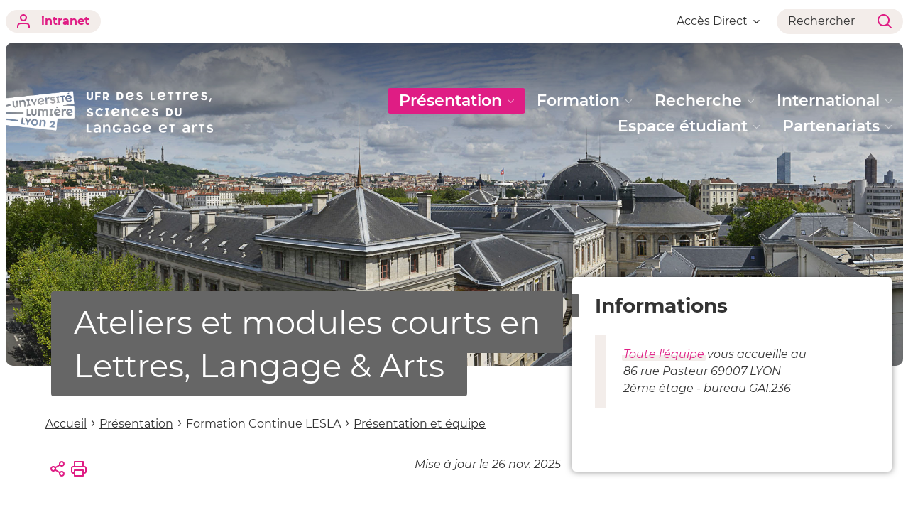

--- FILE ---
content_type: text/html;charset=UTF-8
request_url: https://lesla.univ-lyon2.fr/presentation/presentation-et-equipe
body_size: 116905
content:
































<!DOCTYPE html>
<html class="no-js html" xmlns="http://www.w3.org/1999/xhtml" lang="fr">
<head>
    <meta name="viewport" content="width=device-width, initial-scale=1.0" />
    

















        
        <meta property="og:description" content="" />
        <meta property="og:title" content="Ateliers et modules courts en Lettres, Langage & Arts - UFR de Lettres, sciences du langage et arts" />
        <meta property="og:site_name" content="UFR de Lettres, sciences du langage et arts" />
        <meta property="og:type" content="article" />
        <meta property="og:url" content="https://lesla.univ-lyon2.fr/presentation/presentation-et-equipe" />
        <meta property="og:image" content="https://lesla.univ-lyon2.fr/uas/site_lesla/LOGO/LESLA+Couleurs%404x.png" />
<meta http-equiv="content-type" content="text/html; charset=utf-8" />
<title>Ateliers et modules courts en Lettres, Langage & Arts - UFR de Lettres, sciences du langage et arts</title>



    <link rel="canonical" href="https://lesla.univ-lyon2.fr/presentation/presentation-et-equipe" />

<link rel="icon" type="image/png" href="/uas/site_lesla/FAVICON/leslafavicon.png" />
<meta http-equiv="pragma" content="no-cache" />

<link rel="schema.DC" href="http://purl.org/dc/elements/1.1/" />
<meta name="DC.Title" content="Ateliers et modules courts en Lettres, Langage & Arts - UFR de Lettres, sciences du langage et arts" />
<meta name="DC.Creator" content="Webmestre Université Lumière Lyon 2" />
<meta name="DC.Description" lang="fr-FR" content="" />
<meta name="DC.Publisher" content="Webmestre Université Lumière Lyon 2" />
<meta name="DC.Date.created" scheme="W3CDTF" content="20200214 08:58:21.0" />
<meta name="DC.Date.modified" scheme="W3CDTF" content="20251126 15:40:03.0" />
<meta name="DC.Language" scheme="RFC3066" content="fr-FR" />
<meta name="DC.Rights" content="Copyright &copy; UFR de Lettres, sciences du langage et arts" />

<meta name="description" content="" />
<meta name="author" lang="fr_FR" content="Webmestre Université Lumière Lyon 2" />
<meta name="Date-Creation-yyyymmdd" content="20200214 08:58:21.0" />
<meta name="Date-Revision-yyyymmdd" content="20251126 15:40:03.0" />
<meta name="copyright" content="Copyright &copy; UFR de Lettres, sciences du langage et arts" />
<meta name="reply-to" content="webmaster@univ-lyon2.fr" />
<meta name="category" content="Internet" />
<meta name="robots" content="index, follow" />
<meta name="distribution" content="global" />
<meta name="identifier-url" content="https://lesla.univ-lyon2.fr/" />
<meta name="resource-type" content="document" />
<meta name="expires" content="-1" />

    <meta name="google-site-verification" content="" />

<meta name="Generator" content="K-Sup (6.07.77)" />
<meta name="Formatter" content="K-Sup (6.07.77)" />

    <link rel="start" title="Accueil" href="https://lesla.univ-lyon2.fr/" />
    <link rel="alternate" type="application/rss+xml" title="Fil RSS des dix dernières actualités" href="https://lesla.univ-lyon2.fr/adminsite/webservices/export_rss.jsp?NOMBRE=10&amp;CODE_RUBRIQUE=7773064593941820&amp;LANGUE=0" />
    <link rel="stylesheet" type="text/css" media="print" href="https://lesla.univ-lyon2.fr/wro/styles-print/2aef917aa98e0431ddd1fe3593be4f85dbe0ec05.css"/>
    <link rel="stylesheet" type="text/css" media="screen" href="https://lesla.univ-lyon2.fr/wro/styles/ec5cf573c60e46692527256d64bd791f8b5bed93.css"/>
    <link rel="stylesheet" type="text/css" media="screen" href="https://lesla.univ-lyon2.fr/wro/jQueryCSS/9fd492f30acf3639ff98aaba5f3a683fe3057509.css"/>
    










<style type="text/css" media="screen">
        @media screen and (min-width: 960px) {
                .ligne_2 > .colonne_1 {
                    width: 100.0%;
                }
                .ligne_3 > .colonne_1 {
                    width: 100.0%;
                }
        }
:root {

    --eprivacy-font-family : 'Montserrat', sans-serif;

    --uas-couleur-2 : #000000;

    --uas-couleur-rgb-1 : 223,29,132;

    --uas-couleur-rgb-2 : 0,0,0;

    --eprivacy-couleur-principale-darker : #901255;

    --uas-couleur-1 : #df1d84;

    --eprivacy-couleur-secondaire : #df1d84;

    --eprivacy-couleur-principale : #f3edea;

}
</style>

    <script type="text/javascript">var html = document.getElementsByTagName('html')[0]; html.className = html.className.replace('no-js', 'js');</script>
    <script type="text/javascript" src="https://lesla.univ-lyon2.fr/wro/scripts/c432685cc598457d52d356180039c77da0935839.js"></script>
</head>
<body id="body" class="fiche pagelibre modele-composante banner--has-background" data-toggle="#menu .active, .header_toggle .active, .actions-fiche .active, .topbar .active" data-toggle-event="toggle-main-menu" data-toggle-bubble data-menu data-menu-intranet data-menu-intranet itemtype="http://schema.org/WebPage" itemscope>
    <meta itemprop="http://schema.org/lastReviewed" content="2025-11-26" />
<meta itemprop="http://schema.org/lastReviewed" content="2025-11-26" />
<p id="liens_evitement">
    <a class="sr-only sr-only-focusable" href="#contenu-encadres">Aller au contenu</a>
    <a class="sr-only sr-only-focusable" href="#menu">Navigation</a>
    <a class="sr-only sr-only-focusable" href="#acces_directs-first">Accès directs</a>
    <a class="sr-only sr-only-focusable" href="#connexion-button">Connexion</a>
</p>

















<div class="menu-intranet">
    <button type="button" class="menu-intranet__close" data-toggle="body[data-menu-intranet]" data-toggle-class="show-menu-intranet">
        <svg height="14" width="14" viewBox="0 0 14 14">
            <title>Fermer le menu</title>
            <use xlink:href="/jsp/images/ulyon2-icons.svg#x"></use>
        </svg>
    </button>
    <a href="https://www.univ-lyon2.fr/" class="menu-intranet__logo">
        <img src="/uas/site_lesla/LOGO_INTRANET/univlon2+couleur.png" alt="Retour à la page d&#039;accueil"/>
    </a>
    <div class="menu-intranet__contents">
        <div class="menu-intranet__profil profil-detaille">
            
            <div class="profil-detaille__identite">
                
            </div>
            
            
            <div class="profil-detaille__liens">
                
                    <a href="https://profil.univ-lyon2.fr/">Mon compte</a>
                
                <a href="/identification/logout">Me déconnecter</a>
            </div>
        </div>
        <ul class="menu-intranet__applications intranet-applications">
            
                <li class="intranet-applications__item">
                    <a href="https://www.univ-lyon2.fr/applis" class="intranet-applications__link application">
                        
                            <img src="/medias/photo/applis_1574332878105-png" alt="" class="application__icon" />
                        
                        <span class="application__name">
                            Applis
                        </span>
                    </a>
                </li>
            
                <li class="intranet-applications__item">
                    <a href="https://www.univ-lyon2.fr/messagerie" class="intranet-applications__link application">
                        
                            <img src="/medias/photo/courrier_1574330078390-png" alt="" class="application__icon" />
                        
                        <span class="application__name">
                            Messagerie
                        </span>
                    </a>
                </li>
            
        </ul>
        <div class="menu-intranet__navigation intranet-navigation">
            <div class="intranet-navigation__title">
                Intranet
            </div>
            <ul class="intranet-navigation__menu">
                
            </ul>
        </div>
    </div>
</div>

<div id="main-content">
    <header class="header" itemscope itemtype="http://schema.org/WPHeader">
        <meta itemprop="name" content=""/>
        <meta itemprop="description" content="" />
        <meta itemprop="keywords" content="" />
        <div class="header__top topbar">
            <div class="topbar__zone topbar__zone--intranet">
                <button class="topbar__menu-button menu-button" type="button" data-toggle="body[data-menu]" data-toggle-class="active show-menu">
                    <div class="menu-button__closed">
                        <svg width="24" height="24" aria-hidden="true" viewBox="0 0 14 8">
                            <use xlink:href="/jsp/images/ulyon2-icons.svg#chevron-down"></use>
                        </svg>
                        <span class="sr-only">Ouvrir le</span> Menu
                    </div>
                    <div class="menu-button__opened">
                        <svg width="24" height="24" aria-hidden="true" viewBox="0 0 14 14">
                            <use xlink:href="/jsp/images/ulyon2-icons.svg#x"></use>
                        </svg>
                        <span class="sr-only">Fermer le</span> Menu
                    </div>
                </button>
                









    
    
        <a class="topbar__intranet-section intranet-section" href="/identification/" aria-hidden="false">
            <svg width="32" height="32" aria-hidden="true" viewBox="0 0 18 20">
                <use xlink:href="/jsp/images/ulyon2-icons.svg#user"></use>
            </svg>
            intranet
        </a>
    


            </div>
            <div class="topbar__zone">
                










                




                





<div class="topbar__menu topbar__menu--acces-direct">
    <button class="topbar__menu-button" type="button" data-toggle="[data-toggle-target='acces-direct']" data-toggle-group="menu" data-toggle-class="active show-menu show-menu-intranet" data-toggle-event="toggle-main-menu">
        Accès Direct
        <svg width="32" height="32" aria-hidden="true" viewBox="0 0 14 8">
            <use xlink:href="/jsp/images/ulyon2-icons.svg#chevron-down"></use>
        </svg>
    </button>
    <div class="topbar__menu-contents" data-toggle-target="acces-direct">
        <ul class="menu">
            
                <li class="menu__item">
                    
                        
                        
                            <span class="menu__link">Site Université</span>
                        
                    

                    <ul>
                        
                            <li>
                                <a href="https://lesla.univ-lyon2.fr/universite-lyon-2" class="menu__link lien–externe lien_externe">Université Lumière Lyon 2</a>
                            </li>
                        
                    </ul>
                </li>
            
        </ul>
    </div>
</div>

                <div class="topbar__search-button-wrapper">
                    <button class="topbar__search-button topbar__menu-button" type="button" data-toggle="[data-toggle-target='search-popin']" data-toggle-group="menu" data-toggle-event="toggle-page-scroll">
                        <span>
                            Rechercher
                        </span>
                        <svg width="32" height="32" aria-hidden="true" viewBox="0 0 20 20">
                            <use xlink:href="/jsp/images/ulyon2-icons.svg#search"></use>
                        </svg>
                    </button>
                </div>
            </div>
        </div>

        <div class="banner-nav">
            <div class="menu-overlay"></div>
            <a href="https://lesla.univ-lyon2.fr/" class="banner__home">
                <img src="https://lesla.univ-lyon2.fr/uas/site_lesla/LOGO_MONOCHROME/LESLA+Blanc%404x.png" alt="Retour à la page d&#039;accueil" class="banner__logo">
                <img src="/uas/site_lesla/LOGO/LESLA+Couleurs%404x.png" alt="Retour à la page d&#039;accueil" class="banner__logo banner__logo--alt">
            </a>
            <div class="banner__navigation navigation" id="menu" role="navigation" aria-expanded="false" itemscope itemtype="http://schema.org/SiteNavigationElement">
                










    
    <div class="menu__overlay" data-toggle="body[data-menu]" data-toggle-class="show-menu show-menu-intranet active"></div>
    <nav role="navigation">
        









    
    
        <a class="navigation__intranet-section intranet-section" href="/identification/" aria-hidden="true">
            <svg width="32" height="32" aria-hidden="true" viewBox="0 0 18 20">
                <use xlink:href="/jsp/images/ulyon2-icons.svg#user"></use>
            </svg>
            intranet
        </a>
    


        <div class="menu__level menu__level--0 menu_principal menu_principal--riche">
            
            <ul class="menu__level__items" itemtype="http://schema.org/SiteNavigationElement">
                
                    
                    
                    
                    
                    
                    <li class="menu__level__item menu__level__item--actif" data-toggle-id="7773064593913459" itemtype="http://schema.org/ListItem">
                        
                        




<div class="item item--has-button item--has-link">
    
        
            
                
                <a class="item__control type_rubrique_0001" href="https://lesla.univ-lyon2.fr/presentation" aria-expanded="false" itemprop="url">
                    <span class="item__label" itemprop="name">
                        Présentation
                    </span>
                </a>
            
            
                
                <button class="item__control" type="button" data-toggle="[data-toggle-id='7773064593913459']" data-toggle-group="menu" data-toggle-event="toggle-main-menu"><!-- data-toggle-class="active show-menu show-menu-intranet"  -->
                    <span class="item__label" itemprop="name">
                            Présentation
                    </span>
                    <svg width="24" height="24" aria-hidden="true" viewBox="0 0 14 8">
                        <title>Ouvrir le menu</title>
                        <use xlink:href="/jsp/images/ulyon2-icons.svg#chevron-down"></use>
                    </svg>
                </button>
            
        
        
    
</div>

                        
                            <div class="menu__level menu__level--1" data-toggle-target>
                                
                                
                                    
                                    <div class="menu__level__parent">
                                        <a href="https://lesla.univ-lyon2.fr/presentation" itemprop="url" class="">
                                            <span itemprop="name">
                                                Présentation
                                            </span>
                                            <svg width="32" height="32" aria-hidden="true" viewBox="0 0 18 14">
                                                <use xlink:href="/jsp/images/ulyon2-icons.svg#arrow-right"></use>
                                            </svg>
                                        </a>
                                    </div>
                                
                                
                                <ul class="menu__level__items" itemtype="http://schema.org/SiteNavigationElement">
                                    
                                        
                                        
                                        
                                        
                                        
                                        <li class="menu__level__item menu__level__item--first-column" data-toggle-id="1581090610204" itemtype="http://schema.org/ListItem">
                                            
                                            




<div class="item item--has-button">
    
        
            
            
                
                <button class="item__control" type="button" data-toggle="[data-toggle-id='1581090610204']" data-toggle-group="menu-7773064593913459" data-toggle-event="toggle-main-menu"><!-- data-toggle-class="active show-menu show-menu-intranet"  -->
                    <span class="item__label" itemprop="name">
                            Vie de l'UFR
                    </span>
                    <svg width="24" height="24" aria-hidden="true" viewBox="0 0 14 8">
                        <title>Ouvrir le menu</title>
                        <use xlink:href="/jsp/images/ulyon2-icons.svg#chevron-down"></use>
                    </svg>
                </button>
            
        
        
    
</div>

                                            
                                            





    <div class="menu__level menu__level--2" data-toggle-target>
            
        <ul class="menu__level__items" itemtype="http://schema.org/SiteNavigationElement">
            
                
                
                
                <li class="menu__level__item" data-toggle-id="1581090876328" itemtype="http://schema.org/ListItem">
                        
                    




<div class="item item--has-link">
    
        
            
                
                <a class="item__control type_rubrique_0001" href="https://lesla.univ-lyon2.fr/presentation/gouvernance-conseil-d-administration" aria-expanded="false" itemprop="url">
                    <span class="item__label" itemprop="name">
                        Vie Institutionnelle
                    </span>
                </a>
            
            
        
        
    
</div>

                        
                    






                </li>
            
                
                
                
                <li class="menu__level__item" data-toggle-id="1581090919790" itemtype="http://schema.org/ListItem">
                        
                    




<div class="item item--has-link">
    
        
            
                
                <a class="item__control type_rubrique_0001" href="https://lesla.univ-lyon2.fr/presentation/l-equipe-administrative" aria-expanded="false" itemprop="url">
                    <span class="item__label" itemprop="name">
                        L'équipe administrative
                    </span>
                </a>
            
            
        
        
    
</div>

                        
                    






                </li>
            
                
                
                
                <li class="menu__level__item" data-toggle-id="1581091186494" itemtype="http://schema.org/ListItem">
                        
                    




<div class="item item--has-link">
    
        
            
                
                <a class="item__control type_rubrique_0001" href="https://lesla.univ-lyon2.fr/presentation/nous-situer" aria-expanded="false" itemprop="url">
                    <span class="item__label" itemprop="name">
                        Nous situer
                    </span>
                </a>
            
            
        
        
    
</div>

                        
                    






                </li>
            
                
                
                
                <li class="menu__level__item" data-toggle-id="1670404513447" itemtype="http://schema.org/ListItem">
                        
                    




<div class="item item--has-link">
    
        
            
                
                <a class="item__control type_rubrique_0001" href="https://lesla.univ-lyon2.fr/presentation/les-equipes-pedagogique" aria-expanded="false" itemprop="url">
                    <span class="item__label" itemprop="name">
                        Les équipes pédagogiques
                    </span>
                </a>
            
            
        
        
    
</div>

                        
                    






                </li>
            
                
                
                
                <li class="menu__level__item" data-toggle-id="1581942494205" itemtype="http://schema.org/ListItem">
                        
                    




<div class="item item--has-link">
    
        
            
                
                <a class="item__control type_rubrique_0001" href="https://lesla.univ-lyon2.fr/presentation/evenements" aria-expanded="false" itemprop="url">
                    <span class="item__label" itemprop="name">
                        Actualités
                    </span>
                </a>
            
            
        
        
    
</div>

                        
                    






                </li>
            
                
                
                
                <li class="menu__level__item" data-toggle-id="1638452274464" itemtype="http://schema.org/ListItem">
                        
                    




<div class="item item--has-link">
    
        
            
                
                <a class="item__control type_rubrique_0001" href="https://lesla.univ-lyon2.fr/presentation/dans-les-medias" aria-expanded="false" itemprop="url">
                    <span class="item__label" itemprop="name">
                        Dans les médias
                    </span>
                </a>
            
            
        
        
    
</div>

                        
                    






                </li>
            
                
                
                
                <li class="menu__level__item" data-toggle-id="1665489497143" itemtype="http://schema.org/ListItem">
                        
                    




<div class="item item--has-link">
    
        
            
                
                <a class="item__control type_rubrique_0500" href="https://lesla.univ-lyon2.fr/presentation/agenda" aria-expanded="false" itemprop="url">
                    <span class="item__label" itemprop="name">
                        Agenda
                    </span>
                </a>
            
            
        
        
    
</div>

                        
                    






                </li>
            
        </ul>
            
    </div>


                                        </li>
                                    
                                        
                                        
                                        
                                        
                                        
                                        <li class="menu__level__item menu__level__item--first-column" data-toggle-id="7773064593933843" itemtype="http://schema.org/ListItem">
                                            
                                            




<div class="item item--has-button">
    
        
            
            
                
                <button class="item__control" type="button" data-toggle="[data-toggle-id='7773064593933843']" data-toggle-group="menu-7773064593913459" data-toggle-event="toggle-main-menu"><!-- data-toggle-class="active show-menu show-menu-intranet"  -->
                    <span class="item__label" itemprop="name">
                            Nos départements
                    </span>
                    <svg width="24" height="24" aria-hidden="true" viewBox="0 0 14 8">
                        <title>Ouvrir le menu</title>
                        <use xlink:href="/jsp/images/ulyon2-icons.svg#chevron-down"></use>
                    </svg>
                </button>
            
        
        
    
</div>

                                            
                                            





    <div class="menu__level menu__level--2" data-toggle-target>
            
        <ul class="menu__level__items" itemtype="http://schema.org/SiteNavigationElement">
            
                
                
                
                <li class="menu__level__item" data-toggle-id="1573133727903" itemtype="http://schema.org/ListItem">
                        
                    




<div class="item item--has-link">
    
        
            
                
                <a class="item__control type_rubrique_0001" href="https://lesla.univ-lyon2.fr/presentation/lettres" aria-expanded="false" itemprop="url">
                    <span class="item__label" itemprop="name">
                        Lettres 
                    </span>
                </a>
            
            
        
        
    
</div>

                        
                    






                </li>
            
                
                
                
                <li class="menu__level__item" data-toggle-id="1573054343301" itemtype="http://schema.org/ListItem">
                        
                    




<div class="item item--has-link">
    
        
            
                
                <a class="item__control type_rubrique_0001" href="https://lesla.univ-lyon2.fr/presentation/departement-sciences-du-langage-fle" aria-expanded="false" itemprop="url">
                    <span class="item__label" itemprop="name">
                        Sciences Du Langage / Français Langue Etrangère
                    </span>
                </a>
            
            
        
        
    
</div>

                        
                    






                </li>
            
                
                
                
                <li class="menu__level__item" data-toggle-id="1573133844371" itemtype="http://schema.org/ListItem">
                        
                    




<div class="item item--has-link">
    
        
            
                
                <a class="item__control type_rubrique_0001" href="https://lesla.univ-lyon2.fr/presentation/asie" aria-expanded="false" itemprop="url">
                    <span class="item__label" itemprop="name">
                        Arts de la Scène, de l'Image et de l'Écran
                    </span>
                </a>
            
            
        
        
    
</div>

                        
                    






                </li>
            
                
                
                
                <li class="menu__level__item" data-toggle-id="1573133900663" itemtype="http://schema.org/ListItem">
                        
                    




<div class="item item--has-link">
    
        
            
                
                <a class="item__control type_rubrique_0001" href="https://lesla.univ-lyon2.fr/presentation/departement-musique-et-musicologie" aria-expanded="false" itemprop="url">
                    <span class="item__label" itemprop="name">
                        Musique et musicologie
                    </span>
                </a>
            
            
        
        
    
</div>

                        
                    






                </li>
            
        </ul>
            
    </div>


                                        </li>
                                    
                                        
                                        
                                        
                                        
                                        
                                        <li class="menu__level__item menu__level__item--last-column" data-toggle-id="1581594958873" itemtype="http://schema.org/ListItem">
                                            
                                            




<div class="item item--has-button">
    
        
            
            
                
                <button class="item__control" type="button" data-toggle="[data-toggle-id='1581594958873']" data-toggle-group="menu-7773064593913459" data-toggle-event="toggle-main-menu"><!-- data-toggle-class="active show-menu show-menu-intranet"  -->
                    <span class="item__label" itemprop="name">
                            CFMI
                    </span>
                    <svg width="24" height="24" aria-hidden="true" viewBox="0 0 14 8">
                        <title>Ouvrir le menu</title>
                        <use xlink:href="/jsp/images/ulyon2-icons.svg#chevron-down"></use>
                    </svg>
                </button>
            
        
        
    
</div>

                                            
                                            





    <div class="menu__level menu__level--2" data-toggle-target>
            
        <ul class="menu__level__items" itemtype="http://schema.org/SiteNavigationElement">
            
                
                
                
                <li class="menu__level__item" data-toggle-id="1574872191262" itemtype="http://schema.org/ListItem">
                        
                    




<div class="item item--has-link">
    
        
            
                
                <a class="item__control type_rubrique_0001" href="https://lesla.univ-lyon2.fr/presentation/centre-de-formation-des-musiciens-intervenants-cfmi" aria-expanded="false" itemprop="url">
                    <span class="item__label" itemprop="name">
                        Centre de Formation des Musiciens Intervenants (CFMI)
                    </span>
                </a>
            
            
        
        
    
</div>

                        
                    






                </li>
            
        </ul>
            
    </div>


                                        </li>
                                    
                                        
                                        
                                        
                                        
                                        
                                        <li class="menu__level__item menu__level__item--last-column menu__level__item--actif" data-toggle-id="1581595179931" itemtype="http://schema.org/ListItem">
                                            
                                            




<div class="item item--has-button">
    
        
            
            
                
                <button class="item__control" type="button" data-toggle="[data-toggle-id='1581595179931']" data-toggle-group="menu-7773064593913459" data-toggle-event="toggle-main-menu"><!-- data-toggle-class="active show-menu show-menu-intranet"  -->
                    <span class="item__label" itemprop="name">
                            Formation Continue LESLA
                    </span>
                    <svg width="24" height="24" aria-hidden="true" viewBox="0 0 14 8">
                        <title>Ouvrir le menu</title>
                        <use xlink:href="/jsp/images/ulyon2-icons.svg#chevron-down"></use>
                    </svg>
                </button>
            
        
        
    
</div>

                                            
                                            





    <div class="menu__level menu__level--2" data-toggle-target>
            
        <ul class="menu__level__items" itemtype="http://schema.org/SiteNavigationElement">
            
                
                
                
                <li class="menu__level__item menu__level__item--actif" data-toggle-id="1581666610243" itemtype="http://schema.org/ListItem">
                        
                    




<div class="item item--has-link">
    
        
            
                
                <a class="item__control type_rubrique_0001" href="https://lesla.univ-lyon2.fr/presentation/presentation-et-equipe" aria-expanded="false" itemprop="url">
                    <span class="item__label" itemprop="name">
                        Présentation et équipe
                    </span>
                </a>
            
            
        
        
    
</div>

                        
                    






                </li>
            
                
                
                
                <li class="menu__level__item" data-toggle-id="1581597178076" itemtype="http://schema.org/ListItem">
                        
                    




<div class="item item--has-link">
    
        
            
                
                <a class="item__control type_rubrique_0001" href="https://lesla.univ-lyon2.fr/presentation/developper-ses-competences" aria-expanded="false" itemprop="url">
                    <span class="item__label" itemprop="name">
                        Développer ses compétences
                    </span>
                </a>
            
            
        
        
    
</div>

                        
                    






                </li>
            
        </ul>
            
    </div>


                                        </li>
                                    
                                </ul>
                                
                                
                            </div>
                        
                    </li>
                
                    
                    
                    
                    
                    
                    <li class="menu__level__item" data-toggle-id="7773064593889609" itemtype="http://schema.org/ListItem">
                        
                        




<div class="item item--has-button item--has-link">
    
        
            
                
                <a class="item__control type_rubrique_0001" href="https://lesla.univ-lyon2.fr/formation" aria-expanded="false" itemprop="url">
                    <span class="item__label" itemprop="name">
                        Formation
                    </span>
                </a>
            
            
                
                <button class="item__control" type="button" data-toggle="[data-toggle-id='7773064593889609']" data-toggle-group="menu" data-toggle-event="toggle-main-menu"><!-- data-toggle-class="active show-menu show-menu-intranet"  -->
                    <span class="item__label" itemprop="name">
                            Formation
                    </span>
                    <svg width="24" height="24" aria-hidden="true" viewBox="0 0 14 8">
                        <title>Ouvrir le menu</title>
                        <use xlink:href="/jsp/images/ulyon2-icons.svg#chevron-down"></use>
                    </svg>
                </button>
            
        
        
    
</div>

                        
                            <div class="menu__level menu__level--1" data-toggle-target>
                                
                                
                                    
                                    <div class="menu__level__parent">
                                        <a href="https://lesla.univ-lyon2.fr/formation" itemprop="url" class="">
                                            <span itemprop="name">
                                                Formation
                                            </span>
                                            <svg width="32" height="32" aria-hidden="true" viewBox="0 0 18 14">
                                                <use xlink:href="/jsp/images/ulyon2-icons.svg#arrow-right"></use>
                                            </svg>
                                        </a>
                                    </div>
                                
                                
                                <ul class="menu__level__items" itemtype="http://schema.org/SiteNavigationElement">
                                    
                                        
                                        
                                        
                                        
                                        
                                        <li class="menu__level__item menu__level__item--first-column" data-toggle-id="1668499429492" itemtype="http://schema.org/ListItem">
                                            
                                            




<div class="item item--has-button item--has-link">
    
        
            
                
                <a class="item__control type_rubrique_0001" href="https://lesla.univ-lyon2.fr/formation/licences" aria-expanded="false" itemprop="url">
                    <span class="item__label" itemprop="name">
                        Licences
                    </span>
                </a>
            
            
                
                <button class="item__control" type="button" data-toggle="[data-toggle-id='1668499429492']" data-toggle-group="menu-7773064593889609" data-toggle-event="toggle-main-menu"><!-- data-toggle-class="active show-menu show-menu-intranet"  -->
                    <span class="item__label" itemprop="name">
                            Licences
                    </span>
                    <svg width="24" height="24" aria-hidden="true" viewBox="0 0 14 8">
                        <title>Ouvrir le menu</title>
                        <use xlink:href="/jsp/images/ulyon2-icons.svg#chevron-down"></use>
                    </svg>
                </button>
            
        
        
    
</div>

                                            
                                            





    <div class="menu__level menu__level--2" data-toggle-target>
            
        <ul class="menu__level__items" itemtype="http://schema.org/SiteNavigationElement">
            
                
                
                
                <li class="menu__level__item" data-toggle-id="1668499775721" itemtype="http://schema.org/ListItem">
                        
                    




<div class="item item--has-link">
    
        
            
                
                <a class="item__control type_rubrique_0001" href="https://lesla.univ-lyon2.fr/formation/licences/licence-lettres" aria-expanded="false" itemprop="url">
                    <span class="item__label" itemprop="name">
                        Licence Lettres
                    </span>
                </a>
            
            
        
        
    
</div>

                        
                    






                </li>
            
                
                
                
                <li class="menu__level__item" data-toggle-id="1668499872617" itemtype="http://schema.org/ListItem">
                        
                    




<div class="item item--has-link">
    
        
            
                
                <a class="item__control type_rubrique_0001" href="https://lesla.univ-lyon2.fr/formation/licences/science-du-langage" aria-expanded="false" itemprop="url">
                    <span class="item__label" itemprop="name">
                        Licence Sciences Du Langage - FLE
                    </span>
                </a>
            
            
        
        
    
</div>

                        
                    






                </li>
            
                
                
                
                <li class="menu__level__item" data-toggle-id="1668499600913" itemtype="http://schema.org/ListItem">
                        
                    




<div class="item item--has-link">
    
        
            
                
                <a class="item__control type_rubrique_0001" href="https://lesla.univ-lyon2.fr/formation/licences/licence-arts-de-la-scene-de-limage-et-de-lecran" aria-expanded="false" itemprop="url">
                    <span class="item__label" itemprop="name">
                        Licence Arts de la Scène, de l'Image et de l'Écran
                    </span>
                </a>
            
            
        
        
    
</div>

                        
                    






                </li>
            
                
                
                
                <li class="menu__level__item" data-toggle-id="1668499833110" itemtype="http://schema.org/ListItem">
                        
                    




<div class="item item--has-link">
    
        
            
                
                <a class="item__control type_rubrique_0001" href="https://lesla.univ-lyon2.fr/formation/licences/musique-et-musicologie" aria-expanded="false" itemprop="url">
                    <span class="item__label" itemprop="name">
                        Licence Musique et Musicologie
                    </span>
                </a>
            
            
        
        
    
</div>

                        
                    






                </li>
            
                
                
                
                <li class="menu__level__item" data-toggle-id="1739820137022" itemtype="http://schema.org/ListItem">
                        
                    




<div class="item item--has-link">
    
        
            
                
                <a class="item__control type_rubrique_0001" href="https://lesla.univ-lyon2.fr/formation/licences/musique-cursus-amenage-pour-lacces-en-l1" aria-expanded="false" itemprop="url">
                    <span class="item__label" itemprop="name">
                        Musique - cursus aménagé pour l'accès en L1
                    </span>
                </a>
            
            
        
        
    
</div>

                        
                    






                </li>
            
        </ul>
            
    </div>


                                        </li>
                                    
                                        
                                        
                                        
                                        
                                        
                                        <li class="menu__level__item menu__level__item--first-column" data-toggle-id="1668499926235" itemtype="http://schema.org/ListItem">
                                            
                                            




<div class="item item--has-button">
    
        
            
            
                
                <button class="item__control" type="button" data-toggle="[data-toggle-id='1668499926235']" data-toggle-group="menu-7773064593889609" data-toggle-event="toggle-main-menu"><!-- data-toggle-class="active show-menu show-menu-intranet"  -->
                    <span class="item__label" itemprop="name">
                            Licence Professionnelle
                    </span>
                    <svg width="24" height="24" aria-hidden="true" viewBox="0 0 14 8">
                        <title>Ouvrir le menu</title>
                        <use xlink:href="/jsp/images/ulyon2-icons.svg#chevron-down"></use>
                    </svg>
                </button>
            
        
        
    
</div>

                                            
                                            





    <div class="menu__level menu__level--2" data-toggle-target>
            
        <ul class="menu__level__items" itemtype="http://schema.org/SiteNavigationElement">
            
                
                
                
                <li class="menu__level__item" data-toggle-id="1668500066703" itemtype="http://schema.org/ListItem">
                        
                    




<div class="item item--has-link">
    
        
            
                
                <a class="item__control type_rubrique_0001" href="https://lesla.univ-lyon2.fr/formation/licence-professionnelle-techniques-et-pratiques-artistiques-du-montage-1" aria-expanded="false" itemprop="url">
                    <span class="item__label" itemprop="name">
                        Licence Professionnelle Techniques et Pratiques Artistiques du Montage
                    </span>
                </a>
            
            
        
        
    
</div>

                        
                    






                </li>
            
        </ul>
            
    </div>


                                        </li>
                                    
                                        
                                        
                                        
                                        
                                        
                                        <li class="menu__level__item menu__level__item--first-column" data-toggle-id="1668499955809" itemtype="http://schema.org/ListItem">
                                            
                                            




<div class="item item--has-button">
    
        
            
            
                
                <button class="item__control" type="button" data-toggle="[data-toggle-id='1668499955809']" data-toggle-group="menu-7773064593889609" data-toggle-event="toggle-main-menu"><!-- data-toggle-class="active show-menu show-menu-intranet"  -->
                    <span class="item__label" itemprop="name">
                            Masters
                    </span>
                    <svg width="24" height="24" aria-hidden="true" viewBox="0 0 14 8">
                        <title>Ouvrir le menu</title>
                        <use xlink:href="/jsp/images/ulyon2-icons.svg#chevron-down"></use>
                    </svg>
                </button>
            
        
        
    
</div>

                                            
                                            





    <div class="menu__level menu__level--2" data-toggle-target>
            
        <ul class="menu__level__items" itemtype="http://schema.org/SiteNavigationElement">
            
                
                
                
                <li class="menu__level__item" data-toggle-id="1739815385992" itemtype="http://schema.org/ListItem">
                        
                    




<div class="item item--has-link">
    
        
            
                
                <a class="item__control type_rubrique_0001" href="https://lesla.univ-lyon2.fr/formation/maestria-master-en-alternance-ecrire-avec-lia" aria-expanded="false" itemprop="url">
                    <span class="item__label" itemprop="name">
                        MaestrIA - Ecrire avec l'IA (master en alternance)
                    </span>
                </a>
            
            
        
        
    
</div>

                        
                    






                </li>
            
                
                
                
                <li class="menu__level__item" data-toggle-id="1668500423052" itemtype="http://schema.org/ListItem">
                        
                    




<div class="item item--has-link">
    
        
            
                
                <a class="item__control type_rubrique_0001" href="https://lesla.univ-lyon2.fr/formation/masters-lettres" aria-expanded="false" itemprop="url">
                    <span class="item__label" itemprop="name">
                        Masters en Lettres
                    </span>
                </a>
            
            
        
        
    
</div>

                        
                    






                </li>
            
                
                
                
                <li class="menu__level__item" data-toggle-id="1668500489782" itemtype="http://schema.org/ListItem">
                        
                    




<div class="item item--has-link">
    
        
            
                
                <a class="item__control type_rubrique_0001" href="https://lesla.univ-lyon2.fr/formation/masters-science-du-langage" aria-expanded="false" itemprop="url">
                    <span class="item__label" itemprop="name">
                        Master Sciences Du Langage
                    </span>
                </a>
            
            
        
        
    
</div>

                        
                    






                </li>
            
                
                
                
                <li class="menu__level__item" data-toggle-id="1683792522781" itemtype="http://schema.org/ListItem">
                        
                    




<div class="item item--has-link">
    
        
            
                
                <a class="item__control type_rubrique_0001" href="https://lesla.univ-lyon2.fr/formation/master-francais-langue-etrangere" aria-expanded="false" itemprop="url">
                    <span class="item__label" itemprop="name">
                        Master Français Langue Etrangère
                    </span>
                </a>
            
            
        
        
    
</div>

                        
                    






                </li>
            
                
                
                
                <li class="menu__level__item" data-toggle-id="1668500373614" itemtype="http://schema.org/ListItem">
                        
                    




<div class="item item--has-link">
    
        
            
                
                <a class="item__control type_rubrique_0001" href="https://lesla.univ-lyon2.fr/formation/masters-arts-du-spectacle-de-limage-et-de-lecran" aria-expanded="false" itemprop="url">
                    <span class="item__label" itemprop="name">
                        Masters Arts du Spectacle, de l'Image et de l'Écran 
                    </span>
                </a>
            
            
        
        
    
</div>

                        
                    






                </li>
            
                
                
                
                <li class="menu__level__item" data-toggle-id="1668500453148" itemtype="http://schema.org/ListItem">
                        
                    




<div class="item item--has-link">
    
        
            
                
                <a class="item__control type_rubrique_0001" href="https://lesla.univ-lyon2.fr/formation/masters-musique-et-musicologie" aria-expanded="false" itemprop="url">
                    <span class="item__label" itemprop="name">
                        Masters en Musique et Musicologie
                    </span>
                </a>
            
            
        
        
    
</div>

                        
                    






                </li>
            
        </ul>
            
    </div>


                                        </li>
                                    
                                        
                                        
                                        
                                        
                                        
                                        <li class="menu__level__item menu__level__item--first-column" data-toggle-id="1685020897190" itemtype="http://schema.org/ListItem">
                                            
                                            




<div class="item item--has-button item--has-link">
    
        
            
                
                <a class="item__control type_rubrique_0001" href="https://lesla.univ-lyon2.fr/formation/preparation-au-concours" aria-expanded="false" itemprop="url">
                    <span class="item__label" itemprop="name">
                        Préparation aux concours
                    </span>
                </a>
            
            
                
                <button class="item__control" type="button" data-toggle="[data-toggle-id='1685020897190']" data-toggle-group="menu-7773064593889609" data-toggle-event="toggle-main-menu"><!-- data-toggle-class="active show-menu show-menu-intranet"  -->
                    <span class="item__label" itemprop="name">
                            Préparation aux concours
                    </span>
                    <svg width="24" height="24" aria-hidden="true" viewBox="0 0 14 8">
                        <title>Ouvrir le menu</title>
                        <use xlink:href="/jsp/images/ulyon2-icons.svg#chevron-down"></use>
                    </svg>
                </button>
            
        
        
    
</div>

                                            
                                            





    <div class="menu__level menu__level--2" data-toggle-target>
            
        <ul class="menu__level__items" itemtype="http://schema.org/SiteNavigationElement">
            
                
                
                
                <li class="menu__level__item" data-toggle-id="1698326549577" itemtype="http://schema.org/ListItem">
                        
                    




<div class="item item--has-link">
    
        
            
                
                <a class="item__control type_rubrique_0001" href="https://lesla.univ-lyon2.fr/formation/preparation-au-concours/agregation-de-lettres-1" aria-expanded="false" itemprop="url">
                    <span class="item__label" itemprop="name">
                        Agrégation de Lettres
                    </span>
                </a>
            
            
        
        
    
</div>

                        
                    






                </li>
            
                
                
                
                <li class="menu__level__item" data-toggle-id="1699603879188" itemtype="http://schema.org/ListItem">
                        
                    




<div class="item item--has-link">
    
        
            
                
                <a class="item__control type_rubrique_0001" href="https://lesla.univ-lyon2.fr/formation/preparation-au-concours/master-meef-lettres-capes-de-lettres" aria-expanded="false" itemprop="url">
                    <span class="item__label" itemprop="name">
                        Master MEEF Lettres/CAPES de Lettres
                    </span>
                </a>
            
            
        
        
    
</div>

                        
                    






                </li>
            
                
                
                
                <li class="menu__level__item" data-toggle-id="1717764416674" itemtype="http://schema.org/ListItem">
                        
                    




<div class="item item--has-link">
    
        
            
                
                <a class="item__control type_rubrique_0001" href="https://lesla.univ-lyon2.fr/formation/preparation-au-concours/agregation-de-musique-et-musicologie-concours-capes" aria-expanded="false" itemprop="url">
                    <span class="item__label" itemprop="name">
                        Agrégation de Musique et Musicologie - Concours CAPES
                    </span>
                </a>
            
            
        
        
    
</div>

                        
                    






                </li>
            
        </ul>
            
    </div>


                                        </li>
                                    
                                        
                                        
                                        
                                        
                                        
                                        <li class="menu__level__item menu__level__item--first-column" data-toggle-id="1668499998754" itemtype="http://schema.org/ListItem">
                                            
                                            




<div class="item item--has-link">
    
        
            
                
                <a class="item__control type_rubrique_0001" href="https://lesla.univ-lyon2.fr/formation/diplomes-universitaires" aria-expanded="false" itemprop="url">
                    <span class="item__label" itemprop="name">
                        Diplômes Universitaires
                    </span>
                </a>
            
            
        
        
    
</div>

                                            
                                            






                                        </li>
                                    
                                        
                                        
                                        
                                        
                                        
                                        <li class="menu__level__item menu__level__item--last-column" data-toggle-id="1581923735683" itemtype="http://schema.org/ListItem">
                                            
                                            




<div class="item item--has-link">
    
        
            
                
                <a class="item__control type_rubrique_0001" href="https://lesla.univ-lyon2.fr/formation/service-de-formation-continue" aria-expanded="false" itemprop="url">
                    <span class="item__label" itemprop="name">
                        Formation Continue
                    </span>
                </a>
            
            
        
        
    
</div>

                                            
                                            






                                        </li>
                                    
                                        
                                        
                                        
                                        
                                        
                                        <li class="menu__level__item menu__level__item--last-column" data-toggle-id="1580995091692" itemtype="http://schema.org/ListItem">
                                            
                                            




<div class="item item--has-link">
    
        
            
                
                <a class="item__control type_rubrique_0001" href="https://lesla.univ-lyon2.fr/formation/centre-de-formation-des-musiciens-intervenants-cfmi" aria-expanded="false" itemprop="url">
                    <span class="item__label" itemprop="name">
                        Centre de Formation des Musiciens Intervenants (CFMI)
                    </span>
                </a>
            
            
        
        
    
</div>

                                            
                                            






                                        </li>
                                    
                                        
                                        
                                        
                                        
                                        
                                        <li class="menu__level__item menu__level__item--last-column" data-toggle-id="1585212373389" itemtype="http://schema.org/ListItem">
                                            
                                            




<div class="item item--has-link">
    
        
            
                
                <a class="item__control type_rubrique_0004" href="https://lesla.univ-lyon2.fr/formation/candidatures" aria-expanded="false" itemprop="url">
                    <span class="item__label" itemprop="name">
                        Candidatures
                    </span>
                </a>
            
            
        
        
    
</div>

                                            
                                            






                                        </li>
                                    
                                        
                                        
                                        
                                        
                                        
                                        <li class="menu__level__item menu__level__item--last-column" data-toggle-id="1740557797428" itemtype="http://schema.org/ListItem">
                                            
                                            




<div class="item">
    
        
        
            
            <div class="item__control type_rubrique_" aria-expanded="false">
                <span class="item__label" itemprop="name">
                    Témoignage
                </span>
            </div>
        
    
</div>

                                            
                                            






                                        </li>
                                    
                                </ul>
                                
                                
                            </div>
                        
                    </li>
                
                    
                    
                    
                    
                    
                    <li class="menu__level__item" data-toggle-id="7773064593949990" itemtype="http://schema.org/ListItem">
                        
                        




<div class="item item--has-button item--has-link">
    
        
            
                
                <a class="item__control type_rubrique_0001" href="https://lesla.univ-lyon2.fr/recherche" aria-expanded="false" itemprop="url">
                    <span class="item__label" itemprop="name">
                        Recherche
                    </span>
                </a>
            
            
                
                <button class="item__control" type="button" data-toggle="[data-toggle-id='7773064593949990']" data-toggle-group="menu" data-toggle-event="toggle-main-menu"><!-- data-toggle-class="active show-menu show-menu-intranet"  -->
                    <span class="item__label" itemprop="name">
                            Recherche
                    </span>
                    <svg width="24" height="24" aria-hidden="true" viewBox="0 0 14 8">
                        <title>Ouvrir le menu</title>
                        <use xlink:href="/jsp/images/ulyon2-icons.svg#chevron-down"></use>
                    </svg>
                </button>
            
        
        
    
</div>

                        
                            <div class="menu__level menu__level--1" data-toggle-target>
                                
                                
                                    
                                    <div class="menu__level__parent">
                                        <a href="https://lesla.univ-lyon2.fr/recherche" itemprop="url" class="">
                                            <span itemprop="name">
                                                Recherche
                                            </span>
                                            <svg width="32" height="32" aria-hidden="true" viewBox="0 0 18 14">
                                                <use xlink:href="/jsp/images/ulyon2-icons.svg#arrow-right"></use>
                                            </svg>
                                        </a>
                                    </div>
                                
                                
                                <ul class="menu__level__items" itemtype="http://schema.org/SiteNavigationElement">
                                    
                                        
                                        
                                        
                                        
                                        
                                        <li class="menu__level__item menu__level__item--first-column" data-toggle-id="1594387472873" itemtype="http://schema.org/ListItem">
                                            
                                            




<div class="item item--has-link">
    
        
            
                
                <a class="item__control type_rubrique_0001" href="https://lesla.univ-lyon2.fr/recherche/presentation" aria-expanded="false" itemprop="url">
                    <span class="item__label" itemprop="name">
                        Présentation 
                    </span>
                </a>
            
            
        
        
    
</div>

                                            
                                            






                                        </li>
                                    
                                        
                                        
                                        
                                        
                                        
                                        <li class="menu__level__item menu__level__item--first-column" data-toggle-id="1586415821006" itemtype="http://schema.org/ListItem">
                                            
                                            




<div class="item item--has-link">
    
        
            
                
                <a class="item__control type_rubrique_0001" href="https://lesla.univ-lyon2.fr/recherche/l-ecole-doctorale-lettres-langues-linguistique-arts" aria-expanded="false" itemprop="url">
                    <span class="item__label" itemprop="name">
                        L'école doctorale 3 LA
                    </span>
                </a>
            
            
        
        
    
</div>

                                            
                                            






                                        </li>
                                    
                                        
                                        
                                        
                                        
                                        
                                        <li class="menu__level__item menu__level__item--first-column" data-toggle-id="1581924659469" itemtype="http://schema.org/ListItem">
                                            
                                            




<div class="item item--has-link">
    
        
            
                
                <a class="item__control type_rubrique_0001" href="https://lesla.univ-lyon2.fr/recherche/les-laboratoires-de-recherche" aria-expanded="false" itemprop="url">
                    <span class="item__label" itemprop="name">
                        Les laboratoires de recherche
                    </span>
                </a>
            
            
        
        
    
</div>

                                            
                                            






                                        </li>
                                    
                                        
                                        
                                        
                                        
                                        
                                        <li class="menu__level__item menu__level__item--last-column" data-toggle-id="1581924797673" itemtype="http://schema.org/ListItem">
                                            
                                            




<div class="item item--has-link">
    
        
            
                
                <a class="item__control type_rubrique_0001" href="https://lesla.univ-lyon2.fr/recherche/publication" aria-expanded="false" itemprop="url">
                    <span class="item__label" itemprop="name">
                        Publications
                    </span>
                </a>
            
            
        
        
    
</div>

                                            
                                            






                                        </li>
                                    
                                        
                                        
                                        
                                        
                                        
                                        <li class="menu__level__item menu__level__item--last-column" data-toggle-id="1678785174525" itemtype="http://schema.org/ListItem">
                                            
                                            




<div class="item item--has-link">
    
        
            
                
                <a class="item__control type_rubrique_0001" href="https://lesla.univ-lyon2.fr/recherche/soutenance" aria-expanded="false" itemprop="url">
                    <span class="item__label" itemprop="name">
                        Soutenances
                    </span>
                </a>
            
            
        
        
    
</div>

                                            
                                            






                                        </li>
                                    
                                </ul>
                                
                                
                            </div>
                        
                    </li>
                
                    
                    
                    
                    
                    
                    <li class="menu__level__item" data-toggle-id="7773064593922590" itemtype="http://schema.org/ListItem">
                        
                        




<div class="item item--has-button item--has-link">
    
        
            
                
                <a class="item__control type_rubrique_0001" href="https://lesla.univ-lyon2.fr/international" aria-expanded="false" itemprop="url">
                    <span class="item__label" itemprop="name">
                        International
                    </span>
                </a>
            
            
                
                <button class="item__control" type="button" data-toggle="[data-toggle-id='7773064593922590']" data-toggle-group="menu" data-toggle-event="toggle-main-menu"><!-- data-toggle-class="active show-menu show-menu-intranet"  -->
                    <span class="item__label" itemprop="name">
                            International
                    </span>
                    <svg width="24" height="24" aria-hidden="true" viewBox="0 0 14 8">
                        <title>Ouvrir le menu</title>
                        <use xlink:href="/jsp/images/ulyon2-icons.svg#chevron-down"></use>
                    </svg>
                </button>
            
        
        
    
</div>

                        
                            <div class="menu__level menu__level--1" data-toggle-target>
                                
                                
                                    
                                    <div class="menu__level__parent">
                                        <a href="https://lesla.univ-lyon2.fr/international" itemprop="url" class="">
                                            <span itemprop="name">
                                                International
                                            </span>
                                            <svg width="32" height="32" aria-hidden="true" viewBox="0 0 18 14">
                                                <use xlink:href="/jsp/images/ulyon2-icons.svg#arrow-right"></use>
                                            </svg>
                                        </a>
                                    </div>
                                
                                
                                <ul class="menu__level__items" itemtype="http://schema.org/SiteNavigationElement">
                                    
                                        
                                        
                                        
                                        
                                        
                                        <li class="menu__level__item menu__level__item--first-column" data-toggle-id="1582821072619" itemtype="http://schema.org/ListItem">
                                            
                                            




<div class="item item--has-link">
    
        
            
                
                <a class="item__control type_rubrique_0001" href="https://lesla.univ-lyon2.fr/international/admission-etudes-en-france" aria-expanded="false" itemprop="url">
                    <span class="item__label" itemprop="name">
                        Admission Etudes en France
                    </span>
                </a>
            
            
        
        
    
</div>

                                            
                                            






                                        </li>
                                    
                                        
                                        
                                        
                                        
                                        
                                        <li class="menu__level__item menu__level__item--first-column" data-toggle-id="1582821176095" itemtype="http://schema.org/ListItem">
                                            
                                            




<div class="item item--has-link">
    
        
            
                
                <a class="item__control type_rubrique_0001" href="https://lesla.univ-lyon2.fr/international/venir-etudier-a-l-ufr-lesla" aria-expanded="false" itemprop="url">
                    <span class="item__label" itemprop="name">
                        Venir étudier à Lyon
                    </span>
                </a>
            
            
        
        
    
</div>

                                            
                                            






                                        </li>
                                    
                                        
                                        
                                        
                                        
                                        
                                        <li class="menu__level__item menu__level__item--first-column" data-toggle-id="1582900494026" itemtype="http://schema.org/ListItem">
                                            
                                            




<div class="item item--has-link">
    
        
            
                
                <a class="item__control type_rubrique_0004" href="https://lesla.univ-lyon2.fr/international/programme-international-minerve" aria-expanded="false" itemprop="url">
                    <span class="item__label" itemprop="name">
                        Programme International Minerve 
                    </span>
                </a>
            
            
        
        
    
</div>

                                            
                                            






                                        </li>
                                    
                                        
                                        
                                        
                                        
                                        
                                        <li class="menu__level__item menu__level__item--last-column" data-toggle-id="1582821133896" itemtype="http://schema.org/ListItem">
                                            
                                            




<div class="item item--has-link">
    
        
            
                
                <a class="item__control type_rubrique_0001" href="https://lesla.univ-lyon2.fr/international/partir-etudier-a-l-etranger" aria-expanded="false" itemprop="url">
                    <span class="item__label" itemprop="name">
                        Partir étudier à l'étranger
                    </span>
                </a>
            
            
        
        
    
</div>

                                            
                                            






                                        </li>
                                    
                                        
                                        
                                        
                                        
                                        
                                        <li class="menu__level__item menu__level__item--last-column" data-toggle-id="1582821218569" itemtype="http://schema.org/ListItem">
                                            
                                            




<div class="item item--has-link">
    
        
            
                
                <a class="item__control type_rubrique_0001" href="https://lesla.univ-lyon2.fr/international/nos-diplomes-a-l-international" aria-expanded="false" itemprop="url">
                    <span class="item__label" itemprop="name">
                        Nos diplômes à l'international
                    </span>
                </a>
            
            
        
        
    
</div>

                                            
                                            






                                        </li>
                                    
                                </ul>
                                
                                
                            </div>
                        
                    </li>
                
                    
                    
                    
                    
                    
                    <li class="menu__level__item" data-toggle-id="7773064593925220" itemtype="http://schema.org/ListItem">
                        
                        




<div class="item item--has-button item--has-link">
    
        
            
                
                <a class="item__control type_rubrique_0001" href="https://lesla.univ-lyon2.fr/vie-etudiante" aria-expanded="false" itemprop="url">
                    <span class="item__label" itemprop="name">
                        Espace étudiant 
                    </span>
                </a>
            
            
                
                <button class="item__control" type="button" data-toggle="[data-toggle-id='7773064593925220']" data-toggle-group="menu" data-toggle-event="toggle-main-menu"><!-- data-toggle-class="active show-menu show-menu-intranet"  -->
                    <span class="item__label" itemprop="name">
                            Espace étudiant 
                    </span>
                    <svg width="24" height="24" aria-hidden="true" viewBox="0 0 14 8">
                        <title>Ouvrir le menu</title>
                        <use xlink:href="/jsp/images/ulyon2-icons.svg#chevron-down"></use>
                    </svg>
                </button>
            
        
        
    
</div>

                        
                            <div class="menu__level menu__level--1" data-toggle-target>
                                
                                
                                    
                                    <div class="menu__level__parent">
                                        <a href="https://lesla.univ-lyon2.fr/vie-etudiante" itemprop="url" class="">
                                            <span itemprop="name">
                                                Espace étudiant 
                                            </span>
                                            <svg width="32" height="32" aria-hidden="true" viewBox="0 0 18 14">
                                                <use xlink:href="/jsp/images/ulyon2-icons.svg#arrow-right"></use>
                                            </svg>
                                        </a>
                                    </div>
                                
                                
                                <ul class="menu__level__items" itemtype="http://schema.org/SiteNavigationElement">
                                    
                                        
                                        
                                        
                                        
                                        
                                        <li class="menu__level__item menu__level__item--first-column" data-toggle-id="1668510155627" itemtype="http://schema.org/ListItem">
                                            
                                            




<div class="item item--has-link">
    
        
            
                
                <a class="item__control type_rubrique_0001" href="https://lesla.univ-lyon2.fr/vie-etudiante/vie-etudiante" aria-expanded="false" itemprop="url">
                    <span class="item__label" itemprop="name">
                        Vie étudiante
                    </span>
                </a>
            
            
        
        
    
</div>

                                            
                                            






                                        </li>
                                    
                                        
                                        
                                        
                                        
                                        
                                        <li class="menu__level__item menu__level__item--first-column" data-toggle-id="1582706927154" itemtype="http://schema.org/ListItem">
                                            
                                            




<div class="item item--has-link">
    
        
            
                
                <a class="item__control type_rubrique_0001" href="https://lesla.univ-lyon2.fr/vie-etudiante/documents-utiles" aria-expanded="false" itemprop="url">
                    <span class="item__label" itemprop="name">
                        Documents utiles 
                    </span>
                </a>
            
            
        
        
    
</div>

                                            
                                            






                                        </li>
                                    
                                        
                                        
                                        
                                        
                                        
                                        <li class="menu__level__item menu__level__item--first-column" data-toggle-id="1693556782124" itemtype="http://schema.org/ListItem">
                                            
                                            




<div class="item item--has-link">
    
        
            
                
                <a class="item__control type_rubrique_0001" href="https://lesla.univ-lyon2.fr/vie-etudiante/reunions-de-rentree-2023-2024" aria-expanded="false" itemprop="url">
                    <span class="item__label" itemprop="name">
                        Réunions de rentrée
                    </span>
                </a>
            
            
        
        
    
</div>

                                            
                                            






                                        </li>
                                    
                                        
                                        
                                        
                                        
                                        
                                        <li class="menu__level__item menu__level__item--last-column" data-toggle-id="1582279210482" itemtype="http://schema.org/ListItem">
                                            
                                            




<div class="item item--has-link">
    
        
            
                
                <a class="item__control type_rubrique_0001" href="https://lesla.univ-lyon2.fr/vie-etudiante/lettres-scolarite" aria-expanded="false" itemprop="url">
                    <span class="item__label" itemprop="name">
                         Lettres - Scolarité
                    </span>
                </a>
            
            
        
        
    
</div>

                                            
                                            






                                        </li>
                                    
                                        
                                        
                                        
                                        
                                        
                                        <li class="menu__level__item menu__level__item--last-column" data-toggle-id="1584105588547" itemtype="http://schema.org/ListItem">
                                            
                                            




<div class="item item--has-link">
    
        
            
                
                <a class="item__control type_rubrique_0001" href="https://lesla.univ-lyon2.fr/vie-etudiante/sciences-du-langage-fle-scolarite" aria-expanded="false" itemprop="url">
                    <span class="item__label" itemprop="name">
                        Sciences du langage - FLE - Scolarité
                    </span>
                </a>
            
            
        
        
    
</div>

                                            
                                            






                                        </li>
                                    
                                        
                                        
                                        
                                        
                                        
                                        <li class="menu__level__item menu__level__item--last-column" data-toggle-id="1582903390099" itemtype="http://schema.org/ListItem">
                                            
                                            




<div class="item item--has-link">
    
        
            
                
                <a class="item__control type_rubrique_0001" href="https://lesla.univ-lyon2.fr/vie-etudiante/etudiant-e-boursier-e" aria-expanded="false" itemprop="url">
                    <span class="item__label" itemprop="name">
                        Etudiant.e boursier.e
                    </span>
                </a>
            
            
        
        
    
</div>

                                            
                                            






                                        </li>
                                    
                                </ul>
                                
                                
                            </div>
                        
                    </li>
                
                    
                    
                    
                    
                    
                    <li class="menu__level__item" data-toggle-id="7773064593916276" itemtype="http://schema.org/ListItem">
                        
                        




<div class="item item--has-button item--has-link">
    
        
            
                
                <a class="item__control type_rubrique_0001" href="https://lesla.univ-lyon2.fr/entreprises" aria-expanded="false" itemprop="url">
                    <span class="item__label" itemprop="name">
                        Partenariats
                    </span>
                </a>
            
            
                
                <button class="item__control" type="button" data-toggle="[data-toggle-id='7773064593916276']" data-toggle-group="menu" data-toggle-event="toggle-main-menu"><!-- data-toggle-class="active show-menu show-menu-intranet"  -->
                    <span class="item__label" itemprop="name">
                            Partenariats
                    </span>
                    <svg width="24" height="24" aria-hidden="true" viewBox="0 0 14 8">
                        <title>Ouvrir le menu</title>
                        <use xlink:href="/jsp/images/ulyon2-icons.svg#chevron-down"></use>
                    </svg>
                </button>
            
        
        
    
</div>

                        
                            <div class="menu__level menu__level--1" data-toggle-target>
                                
                                
                                    
                                    <div class="menu__level__parent">
                                        <a href="https://lesla.univ-lyon2.fr/entreprises" itemprop="url" class="">
                                            <span itemprop="name">
                                                Partenariats
                                            </span>
                                            <svg width="32" height="32" aria-hidden="true" viewBox="0 0 18 14">
                                                <use xlink:href="/jsp/images/ulyon2-icons.svg#arrow-right"></use>
                                            </svg>
                                        </a>
                                    </div>
                                
                                
                                <ul class="menu__level__items" itemtype="http://schema.org/SiteNavigationElement">
                                    
                                        
                                        
                                        
                                        
                                        
                                        <li class="menu__level__item menu__level__item--first-column" data-toggle-id="1580828170064" itemtype="http://schema.org/ListItem">
                                            
                                            




<div class="item item--has-link">
    
        
            
                
                <a class="item__control type_rubrique_0001" href="https://lesla.univ-lyon2.fr/entreprises/taxe-d-apprentissage" aria-expanded="false" itemprop="url">
                    <span class="item__label" itemprop="name">
                        Taxe d'apprentissage
                    </span>
                </a>
            
            
        
        
    
</div>

                                            
                                            






                                        </li>
                                    
                                        
                                        
                                        
                                        
                                        
                                        <li class="menu__level__item menu__level__item--first-column" data-toggle-id="1585124422746" itemtype="http://schema.org/ListItem">
                                            
                                            




<div class="item item--has-link">
    
        
            
                
                <a class="item__control type_rubrique_0001" href="https://lesla.univ-lyon2.fr/entreprises/nos-partenaires" aria-expanded="false" itemprop="url">
                    <span class="item__label" itemprop="name">
                        Nos partenaires
                    </span>
                </a>
            
            
        
        
    
</div>

                                            
                                            






                                        </li>
                                    
                                        
                                        
                                        
                                        
                                        
                                        <li class="menu__level__item menu__level__item--last-column" data-toggle-id="1603350233167" itemtype="http://schema.org/ListItem">
                                            
                                            




<div class="item item--has-link">
    
        
            
                
                <a class="item__control type_rubrique_0001" href="https://lesla.univ-lyon2.fr/entreprises/espace-entreprises-et-partenaires" aria-expanded="false" itemprop="url">
                    <span class="item__label" itemprop="name">
                        Espace entreprises
                    </span>
                </a>
            
            
        
        
    
</div>

                                            
                                            






                                        </li>
                                    
                                </ul>
                                
                                
                            </div>
                        
                    </li>
                
                    
                    
                    
                    
                    
                    <li class="menu__level__item menu__level__item--mobile" data-toggle-id="" itemtype="http://schema.org/ListItem">
                        
                        




<div class="item">
    
        
        
            
            <div class="item__control type_rubrique_LANGUE" aria-expanded="false">
                <span class="item__label" itemprop="name">
                    fr
                </span>
            </div>
        
    
</div>

                        
                    </li>
                
                    
                    
                    
                    
                    
                    <li class="menu__level__item menu__level__item--mobile" data-toggle-id="7773064593955130" itemtype="http://schema.org/ListItem">
                        
                        




<div class="item item--has-button">
    
        
            
            
                
                <button class="item__control" type="button" data-toggle="[data-toggle-id='7773064593955130']" data-toggle-group="menu" data-toggle-event="toggle-main-menu"><!-- data-toggle-class="active show-menu show-menu-intranet"  -->
                    <span class="item__label" itemprop="name">
                            Accès Direct
                    </span>
                    <svg width="24" height="24" aria-hidden="true" viewBox="0 0 14 8">
                        <title>Ouvrir le menu</title>
                        <use xlink:href="/jsp/images/ulyon2-icons.svg#chevron-down"></use>
                    </svg>
                </button>
            
        
        
    
</div>

                        
                            <div class="menu__level menu__level--1" data-toggle-target>
                                
                                
                                
                                <ul class="menu__level__items" itemtype="http://schema.org/SiteNavigationElement">
                                    
                                        
                                        
                                        
                                        
                                        
                                        <li class="menu__level__item menu__level__item--first-column" data-toggle-id="7773064593903589" itemtype="http://schema.org/ListItem">
                                            
                                            




<div class="item item--has-button">
    
        
            
            
                
                <button class="item__control" type="button" data-toggle="[data-toggle-id='7773064593903589']" data-toggle-group="menu-7773064593955130" data-toggle-event="toggle-main-menu"><!-- data-toggle-class="active show-menu show-menu-intranet"  -->
                    <span class="item__label" itemprop="name">
                            Site Université
                    </span>
                    <svg width="24" height="24" aria-hidden="true" viewBox="0 0 14 8">
                        <title>Ouvrir le menu</title>
                        <use xlink:href="/jsp/images/ulyon2-icons.svg#chevron-down"></use>
                    </svg>
                </button>
            
        
        
    
</div>

                                            
                                            





    <div class="menu__level menu__level--2" data-toggle-target>
            
        <ul class="menu__level__items" itemtype="http://schema.org/SiteNavigationElement">
            
                
                
                
                <li class="menu__level__item" data-toggle-id="7773064593947223" itemtype="http://schema.org/ListItem">
                        
                    




<div class="item item--has-link">
    
        
            
                
                <a class="item__control type_rubrique_0004" href="https://lesla.univ-lyon2.fr/universite-lyon-2" aria-expanded="false" itemprop="url">
                    <span class="item__label" itemprop="name">
                        Université Lumière Lyon 2
                    </span>
                </a>
            
            
        
        
    
</div>

                        
                    






                </li>
            
        </ul>
            
    </div>


                                        </li>
                                    
                                </ul>
                                
                                
                            </div>
                        
                    </li>
                
            </ul>
            
        </div>
    </nav>


            </div><!-- #menu -->
        </div>

        
        
        <div class="header__banner banner banner--has-miniature"  style="background-image: url('/medias/photo/panorama-quai-2_1582532636412-jpg');">
            <div class="">
                <div class="banner__hero hero">
                    
                </div>
            </div>
            <div id="zone-titre">
                    <h1><span>Ateliers et modules courts en Lettres, Langage & Arts
                    
                    </span></h1>
            </div>
            
            
                <div class="miniature-fiche miniature-fiche--complements">
                    <div class="miniature-fiche__titre">Informations</div>
                    <div class="miniature-fiche__complements">
                        <blockquote>
<p><a class="lien_interne" href="https://www.univ-lyon2.fr/formation/formation-continue/contacts-de-la-formation-continue">Toute l'équipe</a> vous accueille au<br>
86 rue Pasteur 69007 LYON<br>
2ème étage - bureau GAI.236</p>
</blockquote>
                    </div>
                </div>
            
        </div>
    </header>
    <main id="page" >
        <div id="page_deco">
            <div id="contenu-encadres">
                <div id="contenu" class="contenu" role="main">
                    






    <div class="breadcrumbs">
        <p class="breadcrumbs__title">Vous êtes ici&nbsp;:</p>
        <ul id="fil_ariane" class="breadcrumbs__list" itemscope itemtype="http://schema.org/BreadcrumbList">
                <li class="breadcrumbs__list-item" itemprop="itemListElement" itemscope itemtype="http://schema.org/ListItem">
                        <a itemprop="item" href="https://lesla.univ-lyon2.fr/" class="breadcrumbs__item"><span itemprop="name">Accueil</span></a>
                    <meta itemprop="position" content="0" />
                </li>
                <li class="breadcrumbs__list-item" itemprop="itemListElement" itemscope itemtype="http://schema.org/ListItem">
                        <a itemprop="item" href="https://lesla.univ-lyon2.fr/presentation" class="breadcrumbs__item"><span itemprop="name">Présentation</span></a>
                    <meta itemprop="position" content="1" />
                </li>
                <li class="breadcrumbs__list-item" itemprop="itemListElement" itemscope itemtype="http://schema.org/ListItem">
                        <span itemprop="item" class="breadcrumbs__item"><span itemprop="name">Formation Continue LESLA</span></span>
                    <meta itemprop="position" content="2" />
                </li>
                <li class="breadcrumbs__list-item" itemprop="itemListElement" itemscope itemtype="http://schema.org/ListItem">
                        <a itemprop="item" href="https://lesla.univ-lyon2.fr/presentation/presentation-et-equipe" class="breadcrumbs__item"><span itemprop="name">Présentation et équipe</span></a>
                    <meta itemprop="position" content="3" />
                </li>
        </ul>
    </div>

                        <div class="maj-fiche">
                            Mise à jour le 26 nov. 2025
                        </div>
                    
















<ul class="actions-fiche">
        <li class="actions-fiche__item  actions-fiche__item--share">
            <button type="button" data-toggle="[data-toggle-id='actions-fiche-rs']" data-toggle-group="menu">
                <svg width="22" height="22" viewBox="0 0 20 22">
                    <title>Partager</title>
                    <use xlink:href="/jsp/images/ulyon2-icons.svg#share-2"></use>
                </svg>
            </button>
            <div data-toggle-id="actions-fiche-rs" class="partage-reseauxsociaux">
                <span>Partager cette page</span>
                <ul><!--
                        --><li class="partage-reseauxsociaux__item partage-reseauxsociaux__item--facebook">
                            <a class="js-share-action" href="https://www.facebook.com/sharer/sharer.php?s=100&u=https://lesla.univ-lyon2.fr/presentation/presentation-et-equipe">
                                <svg width="22" height="22" viewBox="0 0 602 1024">
                                    <title>Facebook</title>
                                    <use xlink:href="/jsp/images/social-icons.svg#facebook"></use>
                                </svg>
                            </a>
                        </li><!--
                        --><li class="partage-reseauxsociaux__item partage-reseauxsociaux__item--twitter">
                            <a class="js-share-action" href="https://twitter.com/intent/tweet?url=https%3A%2F%2Flesla.univ-lyon2.fr%2Fpresentation%2Fpresentation-et-equipe&text=Ateliers+et+modules+courts+en+Lettres%2C+Langage+...">
                                <svg width="22" height="22" viewBox="0 0 512 512">
                                    <title>Twitter</title>
                                    <use xlink:href="/jsp/images/social-icons.svg#twitter"></use>
                                </svg>
                            </a>
                        </li><!--
                        --><li class="partage-reseauxsociaux__item partage-reseauxsociaux__item--linkedin">
                            <a class="js-share-action" href="https://www.linkedin.com/shareArticle?mini=true&url=https://lesla.univ-lyon2.fr/presentation/presentation-et-equipe">
                                <svg width="22" height="22" viewBox="0 0 439 512">
                                    <title>Linkedin</title>
                                    <use xlink:href="/jsp/images/social-icons.svg#linkedin"></use>
                                </svg>
                            </a>
                        </li><!--
                        --><li class="partage-reseauxsociaux__item partage-reseauxsociaux__item--viadeo">
                            <a class="js-share-action" href="https://www.viadeo.com/shareit/share/?url=https://lesla.univ-lyon2.fr/presentation/presentation-et-equipe">
                                <svg width="22" height="22" viewBox="0 0 512 512">
                                    <title>Viadeo</title>
                                    <use xlink:href="/jsp/images/social-icons.svg#viadeo"></use>
                                </svg>
                            </a>
                        </li><!--
                --></ul>
            </div>
        </li>
    <li class="actions-fiche__item actions-fiche__item--print">
        <button type="button" onclick="window.print(); return false;">
            <svg width="22" height="22" viewBox="0 0 22 22">
                <title>Imprimer</title>
                <use xlink:href="/jsp/images/ulyon2-icons.svg#printer"></use>
            </svg>
        </button>
    </li>

    
</ul><!-- .actions-fiche -->

                    <div class="contenu__interieur">





    <div class="ligne_2">
            <div class="colonne_1">
                <div class="colonne_deco">
                        <div class="paragraphe--0">
                            <div class="paragraphe__contenu--0 toolbox">
                                <div class="paragraph-container paragraphe--3" index="3" title="Style 3">
<h2 class="paragraphe__titre paragraphe__titre--3">Les ateliers et modules courts en Lettres, Langage et Arts, c'est ...</h2>

<div class="paragraphe__contenu paragraphe__contenu--3">
<p>... une offre de formation qualifiante, de qualité universitaire, sous la forme d'ateliers d'écriture&nbsp;en cours du soir :</p>
Nos formations programmées en 2026 :&nbsp;<br>
&nbsp;
<ul>
	<li>Écriture de scénario
	<ul>
		<li>cours du soir, lundi et mercredi de 17h30 à 20h30 du 19 janvier 2026 au 1<sup>er&nbsp;</sup>avril 2026</li>
	</ul>
	</li>
	<li>Langue des signes française niveau débutant A1.1&nbsp;
	<ul>
		<li>cours du soir, lundi et mercredi de 18h30 à 20h30 du 18 mai au 8 juillet 2026</li>
	</ul>
	</li>
	<li>Prise de parole&nbsp;
	<ul>
		<li>cours les mercredis soirs du 4 mars au 27 mai (dont 2 séances en distanciel)</li>
	</ul>
	</li>
</ul>
Notre objectif est de favoriser le développement de compétences en lettres, langage et arts, de sorte que les stagiaires de la formation continue qui s'adressent à nous trouvent une réponse à leurs propres besoins de formation et/ou soient en phase avec les besoins de formation exprimés au sein des mondes professionnels.<br>
<br>
Notre mission est également de répondre à une soif de culture et à la curiosité de la part de nos apprenants.</div>
</div>
                            </div><!-- .paragraphe__contenu--0 .toolbox -->
                        </div><!-- paragraphe--0 -->
                </div><!-- colonne_deco -->
            </div><!-- .colonne_1 -->
    </div><!-- .ligne_2 -->
    <div class="ligne_3">
            <div class="colonne_1">
                <div class="colonne_deco">
                        <div class="paragraphe--0">
                            <div class="paragraphe__contenu--0 toolbox">
                                <dl aria-label="Accordéons" class="ckeditor-accordion">
	<dt>DÉTAIL DE NOS ATELIERS &amp; MODULES</dt>
	<dd>&nbsp;
	<ul>
		<li><a class="lien_interne" href="https://lesla.univ-lyon2.fr/medias/fichier/plaquette-atelier-d-ecriture-de-scenario-25-26_1760431808338-pdf?ID_FICHE=1014498&amp;INLINE=FALSE" title="Atelier d'écriture de scénario - 228 Ko, PDF">Atelier d'écriture de scénario</a></li>
		<li><a class="lien_interne" href="https://www.univ-lyon2.fr/formation/formation-continue/vous-etes-un-particulier/formation-courte-en-langue-des-signes-niveau-debutant-a1-1">Langue des signes niveau débutant A.1</a></li>
		<li><a class="lien_interne" href="https://lesla.univ-lyon2.fr/presentation/evenements/formation-courte-prise-de-parole">Prise de parole&nbsp;</a></li>
		<li>Perfectionner son expression écrite / obtenir la certification Voltaire</li>
		<li>Lecture rapide</li>
	</ul>
	</dd>
</dl>
                            </div><!-- .paragraphe__contenu--0 .toolbox -->
                        </div><!-- paragraphe--0 -->
                </div><!-- colonne_deco -->
            </div><!-- .colonne_1 -->
    </div><!-- .ligne_3 -->





























                                
                                
                                
                                    <div class="miniature-fiche miniature-fiche--complements miniature-fiche--footer">
                                        <div class="miniature-fiche__titre">Informations</div>
                                        <div class="miniature-fiche__complements">
                                            <blockquote>
<p><a class="lien_interne" href="https://www.univ-lyon2.fr/formation/formation-continue/contacts-de-la-formation-continue">Toute l'équipe</a> vous accueille au<br>
86 rue Pasteur 69007 LYON<br>
2ème étage - bureau GAI.236</p>
</blockquote>
                                        </div>
                                    </div>
                                
                                <div class="plugin-zone">








                                </div>
                                <div id="redacteur-date-impression">
                                </div>
                            </div> 
                        </div> 
                    </div>
                </div>
            </main> 
            
                <div class="rebonds">
                    <div class="rebonds-wrapper">
                        















                    </div>
                </div>
            
            









<div id="encadres" role="complementary">








        <div class="encadre encadre_fiche encadre--0">
            <div class="encadre__contenu toolbox">
                <br>
<br>
<br>
&nbsp;
<div class="paragraph-container encadre--1" index="1" title="Style 1">
<h2 class="encadre__titre encadre__titre--1">Contacts</h2>

<div class="encadre__contenu encadre__contenu--1"><span style="font-size:11.0pt;font-family:&quot;Calibri&quot;,sans-serif;
mso-fareast-font-family:Calibri;mso-fareast-theme-font:minor-latin;mso-ansi-language:
FR;mso-fareast-language:EN-US;mso-bidi-language:AR-SA"><a href="mailto:formationscourtes%40univ-lyon2%2Efr" class="mailto">formationscourtes@univ-lyon2.fr</a> </span></div>
</div>
            </div><!-- .encadre_contenu -->
        </div><!-- .encadre encadre_fiche .encadre--0 -->


        










        










        









</div><!-- #encadres -->

            <footer class="footer" id="pied_deco" itemscope itemtype="http://schema.org/WPFooter">
                <div class="footer__navigation">
                    
                        <a href="/" title="Retour à la page d&#039;accueil">
                            <img class="footer__logo" src="/uas/site_lesla/LOGO_PIED_DE_PAGE/logo_LESLA-couleurs-piedepageweb-marque-etat.png" alt="logo-UFR de Lettres, sciences du langage et arts" title="" />
                        </a>
                    
                    
                    

                    





    <ul class="footer__menu" itemscope itemtype="http://schema.org/ItemList">
            <li class="footer__menu-item" itemscope itemtype="http://schema.org/ListItem">
                    <a class="footer__menu-link " href="https://lesla.univ-lyon2.fr/contact" ><span itemprop="name">Contact</span></a>
                    <meta itemprop="url" content="https://lesla.univ-lyon2.fr/contact"/>
                <meta itemprop="position" content="0"/>
            </li>
            <li class="footer__menu-item" itemscope itemtype="http://schema.org/ListItem">
                    <a class="footer__menu-link " href="https://lesla.univ-lyon2.fr/localisation" ><span itemprop="name">Localisation</span></a>
                    <meta itemprop="url" content="https://lesla.univ-lyon2.fr/localisation"/>
                <meta itemprop="position" content="1"/>
            </li>
            <li class="footer__menu-item" itemscope itemtype="http://schema.org/ListItem">
                    <a class="footer__menu-link " href="https://lesla.univ-lyon2.fr/mention-legale" ><span itemprop="name">Mentions Légales</span></a>
                    <meta itemprop="url" content="https://lesla.univ-lyon2.fr/mention-legale"/>
                <meta itemprop="position" content="2"/>
            </li>
            <li class="footer__menu-item" itemscope itemtype="http://schema.org/ListItem">
                    <a class="footer__menu-link " href="https://lesla.univ-lyon2.fr/plan-du-site" ><span itemprop="name">Plan du site</span></a>
                    <meta itemprop="url" content="https://lesla.univ-lyon2.fr/plan-du-site"/>
                <meta itemprop="position" content="3"/>
            </li>
            <li class="footer__menu-item" itemscope itemtype="http://schema.org/ListItem">
                    <a class="footer__menu-link " href="https://lesla.univ-lyon2.fr/instagram-1" ><span itemprop="name">Réseaux sociaux</span></a>
                    <meta itemprop="url" content="https://lesla.univ-lyon2.fr/instagram-1"/>
                <meta itemprop="position" content="4"/>
            </li></ul><!-- #menu_pied_page -->

                </div>

                
                
                    <div class="footer__adresse">
                        Campus Berges du Rhône et Porte des Alpes<br />Site Rachais et Vinatier<br />+33 (0)4 78 69 70 00
                    </div>
                
                









<div class="footer__partenaires__container">
    
        <a class="footer__logo__intranet" href="/" title="Retour à la page d&#039;accueil">
            <img class="footer__logo" src="/uas/site_lesla/LOGO_PIED_DE_PAGE/logo_LESLA-couleurs-piedepageweb-marque-etat.png" alt="logo-UFR de Lettres, sciences du langage et arts" title="" />
        </a>
    
    
</div>
            </footer>
        </div>
        




<div class="popin search-popin" data-toggle-target="search-popin" data-toggle-focus-on="#MOTS_CLEFS">
    <div class="popin__overlay"></div>
    <div class="popin__contents popin__contents--transparent search-popin__contents">
        <button type="button" class="search-popin__close" data-toggle="[data-toggle-target='search-popin']" data-toggle-event="toggle-page-scroll">
            <svg width="32" height="32" aria-hidden="true" viewBox="0 0 14 14">
                <use xlink:href="/jsp/images/ulyon2-icons.svg#x"></use>
            </svg>
        </button>
        <div class="recherche-simple" itemscope itemtype="http://schema.org/WebSite">
            <meta itemprop="url" content="https://lesla.univ-lyon2.fr/"/>
            










<div id="recherche-simple" class="recherche-simple" itemscope itemtype="http://schema.org/WebSite">
    <meta itemprop="url" content=""/>
    <form action="/search" method="get" itemprop="potentialAction" itemscope itemtype="http://schema.org/SearchAction">
        <meta itemprop="target" content="/search?beanKey=150bfcee-1f87-11e7-a0e0-b753bedcad22&l=0&q={q}"/>
        <input type="hidden" name="beanKey" value="150bfcee-1f87-11e7-a0e0-b753bedcad22" />
        
            <input type="hidden" name="site" value="7773064593941820" />
        
        <input type="hidden" name="l" value="0"/>
        <input type="hidden" name="RH" value="1581666610243"/>
        <div class="recherche-simple__field label-input-field js-label-input-field">
            <label for="MOTS_CLEFS" class="recherche-simple__label label-input-field__label">
                Rechercher
            </label>
            <input class="recherche-simple__input label-input-field__input js-input" itemprop="query-input" name="q" role="search" type="text" id="MOTS_CLEFS" value="" title="Recherche par mots-clés" />
            <button class="recherche-simple__button label-input-field__button js-button" type="submit" value="Rechercher">
                <svg width="32" height="32" viewBox="0 0 20 20">
                    <title>Rechercher</title>
                    <use xlink:href="/jsp/images/ulyon2-icons.svg#search"></use>
                </svg>
            </button>
        </div>
    </form>
</div><!-- #recherche-simple .plier-deplier -->

        </div>
    </div>
</div>

        <a class="url-fiche" href="https://lesla.univ-lyon2.fr/presentation/presentation-et-equipe">https://lesla.univ-lyon2.fr/presentation/presentation-et-equipe</a>
        
        




        
            
                
                    <script type="opt-in" data-type="application/javascript" data-name="analytics_cookies" data-src="https://lesla.univ-lyon2.fr/uas/site_lesla/SCRIPT_STATISTIQUES/matomo-lesla.js"></script>
                
                
            
        
        
        <script src="/eprivacy/orejime/configuration.js"></script>
        <script type="text/javascript" src="https://lesla.univ-lyon2.fr/wro/scriptsFo_fr_FR/c628bbc1221ee5e07be06e7c7e6ff734f872911f.js"></script>
    </body>
</html>



--- FILE ---
content_type: image/svg+xml
request_url: https://lesla.univ-lyon2.fr/jsp/images/ul2-shape-vert-mask.svg
body_size: -523
content:
<svg version="1.1" viewBox="0 0 108 144" xmlns="http://www.w3.org/2000/svg"><path d="m0 0v144h108v-144h-32.83c2.2091 0 4 1.7909 4 4v11.166l24.658 3.0293c2.1425 0.26311 3.6895 2.1782 3.4961 4.3281l-1.043 11.586h-56.348c-2.2525 0-4.0664 1.8139-4.0664 4.0664v99.525l-27.842 3.3848c-2.193 0.26662-4.1865-1.2953-4.4531-3.4883-5e-3 -0.0402-0.0099-0.0789-0.01367-0.11914l-11.541-127.03c-0.19563-2.153 1.354-4.0711 3.5-4.332l29.953-3.6426c0.59953-1.4527 2.0301-2.4746 3.6992-2.4746h-37.17z" fill="#fff" style="paint-order:normal"/></svg>


--- FILE ---
content_type: image/svg+xml
request_url: https://lesla.univ-lyon2.fr/jsp/images/ulyon2-icons.svg
body_size: 273361
content:
<svg xmlns="http://www.w3.org/2000/svg">
<symbol width="22" height="20" viewBox="0 0 22 20" id="activity" fill="currentColor">
    <path transform="translate(-1 -2)" id="activity-a" d="M15,17.8377223 L9.9486833,2.68377223 C9.64478453,1.77207592 8.35521547,1.77207592 8.0513167,2.68377223 L5.27924078,11 L2,11 C1.44771525,11 1,11.4477153 1,12 C1,12.5522847 1.44771525,13 2,13 L6,13 C6.43043041,13 6.81256925,12.7245699 6.9486833,12.3162278 L9,6.16227766 L14.0513167,21.3162278 C14.3552155,22.2279241 15.6447845,22.2279241 15.9486833,21.3162278 L18.7207592,13 L22,13 C22.5522847,13 23,12.5522847 23,12 C23,11.4477153 22.5522847,11 22,11 L18,11 C17.5695696,11 17.1874307,11.2754301 17.0513167,11.6837722 L15,17.8377223 Z"/>
</symbol>
<symbol width="22" height="20" viewBox="0 0 22 20" id="airplay" fill="currentColor">
    <path transform="translate(-1 -2)" id="airplay-a" d="M5,16 C5.55228475,16 6,16.4477153 6,17 C6,17.5522847 5.55228475,18 5,18 L4,18 C2.34314575,18 1,16.6568542 1,15 L1,5 C1,3.34314575 2.34314575,2 4,2 L20,2 C21.6568542,2 23,3.34314575 23,5 L23,15 C23,16.6568542 21.6568542,18 20,18 L19,18 C18.4477153,18 18,17.5522847 18,17 C18,16.4477153 18.4477153,16 19,16 L20,16 C20.5522847,16 21,15.5522847 21,15 L21,5 C21,4.44771525 20.5522847,4 20,4 L4,4 C3.44771525,4 3,4.44771525 3,5 L3,15 C3,15.5522847 3.44771525,16 4,16 L5,16 Z M12.7682213,14.3598156 L17.7682213,20.3598156 C18.3109937,21.0111425 17.8478376,22 17,22 L7,22 C6.15216235,22 5.68900628,21.0111425 6.23177872,20.3598156 L11.2317787,14.3598156 C11.6315738,13.8800615 12.3684262,13.8800615 12.7682213,14.3598156 Z M9.13504161,20 L14.8649584,20 L12,16.5620499 L9.13504161,20 Z"/>
</symbol>
<symbol width="22" height="22" viewBox="0 0 22 22" id="alert-circle" fill="currentColor">
    <path transform="translate(-1 -1)" id="alert-circle-a" d="M12,23 C5.92486775,23 1,18.0751322 1,12 C1,5.92486775 5.92486775,1 12,1 C18.0751322,1 23,5.92486775 23,12 C23,18.0751322 18.0751322,23 12,23 Z M12,21 C16.9705627,21 21,16.9705627 21,12 C21,7.02943725 16.9705627,3 12,3 C7.02943725,3 3,7.02943725 3,12 C3,16.9705627 7.02943725,21 12,21 Z M11,8 C11,7.44771525 11.4477153,7 12,7 C12.5522847,7 13,7.44771525 13,8 L13,12 C13,12.5522847 12.5522847,13 12,13 C11.4477153,13 11,12.5522847 11,12 L11,8 Z M11.2928932,15.7071068 C10.9023689,15.3165825 10.9023689,14.6834175 11.2928932,14.2928932 C11.6834175,13.9023689 12.3165825,13.9023689 12.7071068,14.2928932 C13.0976311,14.6834175 13.0976311,15.3165825 12.7071068,15.7071068 C12.3165825,16.0976311 11.6834175,16.0976311 11.2928932,15.7071068 Z"/>
</symbol>
<symbol width="22" height="22" viewBox="0 0 22 22" id="alert-octagon" fill="currentColor">
    <path transform="translate(-1 -1)" id="alert-octagon-a" d="M7.86,1 L16.14,1 C16.4052165,1 16.6595704,1.10535684 16.8471068,1.29289322 L22.7071068,7.15289322 C22.8946432,7.3404296 23,7.59478351 23,7.86 L23,16.14 C23,16.4052165 22.8946432,16.6595704 22.7071068,16.8471068 L16.8471068,22.7071068 C16.6595704,22.8946432 16.4052165,23 16.14,23 L7.86,23 C7.59478351,23 7.3404296,22.8946432 7.15289322,22.7071068 L1.29289322,16.8471068 C1.10535684,16.6595704 1,16.4052165 1,16.14 L1,7.86 C1,7.59478351 1.10535684,7.3404296 1.29289322,7.15289322 L7.15289322,1.29289322 C7.3404296,1.10535684 7.59478351,1 7.86,1 Z M8.27421356,3 L3,8.27421356 L3,15.7257864 L8.27421356,21 L15.7257864,21 L21,15.7257864 L21,8.27421356 L15.7257864,3 L8.27421356,3 Z M11,8 C11,7.44771525 11.4477153,7 12,7 C12.5522847,7 13,7.44771525 13,8 L13,12 C13,12.5522847 12.5522847,13 12,13 C11.4477153,13 11,12.5522847 11,12 L11,8 Z M11.2928932,15.7071068 C10.9023689,15.3165825 10.9023689,14.6834175 11.2928932,14.2928932 C11.6834175,13.9023689 12.3165825,13.9023689 12.7071068,14.2928932 C13.0976311,14.6834175 13.0976311,15.3165825 12.7071068,15.7071068 C12.3165825,16.0976311 11.6834175,16.0976311 11.2928932,15.7071068 Z"/>
</symbol>
<symbol width="23" height="21" viewBox="0 0 23 21" id="alert-triangle" fill="currentColor">
    <path transform="translate(-1 -2)" id="alert-triangle-a" d="M9.87915829,3.44887293 C10.4258742,2.54753799 11.3983964,2 12.4470257,2 C13.495655,2 14.4681772,2.54753799 15.0148931,3.44887293 L23.4930162,17.6026836 C24.0260538,18.5257831 24.0292363,19.662404 23.5013765,20.5884739 C22.9735166,21.5145439 21.9938982,22.0909683 20.9170257,22.102744 L3.96603518,22.1026836 C2.9001532,22.0909683 1.92053484,21.5145439 1.39267496,20.5884739 C0.864815078,19.662404 0.867997619,18.5257831 1.40915829,17.5888729 L9.87915829,3.44887293 Z M3.13301624,18.6028044 C2.95533705,18.9105042 2.95427621,19.2893779 3.1302295,19.5980678 C3.30618279,19.9067578 3.63272225,20.0988993 3.97702571,20.102744 L20.9060352,20.1028044 C21.2613292,20.0988993 21.5878686,19.9067578 21.7638219,19.5980678 C21.9397752,19.2893779 21.9387144,18.9105042 21.7691583,18.6166151 L13.3020257,4.481372 C13.1207429,4.18251266 12.7965688,4 12.4470257,4 C12.098249,4 11.7747302,4.1817132 11.5932202,4.47940787 L3.13301624,18.6028044 Z M11.4470257,9.102744 C11.4470257,8.55045925 11.894741,8.102744 12.4470257,8.102744 C12.9993105,8.102744 13.4470257,8.55045925 13.4470257,9.102744 L13.4470257,13.102744 C13.4470257,13.6550288 12.9993105,14.102744 12.4470257,14.102744 C11.894741,14.102744 11.4470257,13.6550288 11.4470257,13.102744 L11.4470257,9.102744 Z M11.7399189,16.8098508 C11.3493946,16.4193265 11.3493946,15.7861615 11.7399189,15.3956372 C12.1304432,15.0051129 12.7636082,15.0051129 13.1541325,15.3956372 C13.5446568,15.7861615 13.5446568,16.4193265 13.1541325,16.8098508 C12.7636082,17.2003751 12.1304432,17.2003751 11.7399189,16.8098508 Z"/>
</symbol>
<symbol width="20" height="14" viewBox="0 0 20 14" id="align-center" fill="currentColor">
    <path transform="translate(-2 -5)" id="align-center-a" d="M18,9 C18.5522847,9 19,9.44771525 19,10 C19,10.5522847 18.5522847,11 18,11 L6,11 C5.44771525,11 5,10.5522847 5,10 C5,9.44771525 5.44771525,9 6,9 L18,9 Z M21,5 C21.5522847,5 22,5.44771525 22,6 C22,6.55228475 21.5522847,7 21,7 L3,7 C2.44771525,7 2,6.55228475 2,6 C2,5.44771525 2.44771525,5 3,5 L21,5 Z M21,13 C21.5522847,13 22,13.4477153 22,14 C22,14.5522847 21.5522847,15 21,15 L3,15 C2.44771525,15 2,14.5522847 2,14 C2,13.4477153 2.44771525,13 3,13 L21,13 Z M18,17 C18.5522847,17 19,17.4477153 19,18 C19,18.5522847 18.5522847,19 18,19 L6,19 C5.44771525,19 5,18.5522847 5,18 C5,17.4477153 5.44771525,17 6,17 L18,17 Z"/>
</symbol>
<symbol width="20" height="14" viewBox="0 0 20 14" id="align-justify" fill="currentColor">
    <path transform="translate(-2 -5)" id="align-justify-a" d="M21,9 C21.5522847,9 22,9.44771525 22,10 C22,10.5522847 21.5522847,11 21,11 L3,11 C2.44771525,11 2,10.5522847 2,10 C2,9.44771525 2.44771525,9 3,9 L21,9 Z M21,5 C21.5522847,5 22,5.44771525 22,6 C22,6.55228475 21.5522847,7 21,7 L3,7 C2.44771525,7 2,6.55228475 2,6 C2,5.44771525 2.44771525,5 3,5 L21,5 Z M21,13 C21.5522847,13 22,13.4477153 22,14 C22,14.5522847 21.5522847,15 21,15 L3,15 C2.44771525,15 2,14.5522847 2,14 C2,13.4477153 2.44771525,13 3,13 L21,13 Z M21,17 C21.5522847,17 22,17.4477153 22,18 C22,18.5522847 21.5522847,19 21,19 L3,19 C2.44771525,19 2,18.5522847 2,18 C2,17.4477153 2.44771525,17 3,17 L21,17 Z"/>
</symbol>
<symbol width="20" height="14" viewBox="0 0 20 14" id="align-left" fill="currentColor">
    <path transform="translate(-2 -5)" id="align-left-a" d="M17,9 C17.5522847,9 18,9.44771525 18,10 C18,10.5522847 17.5522847,11 17,11 L3,11 C2.44771525,11 2,10.5522847 2,10 C2,9.44771525 2.44771525,9 3,9 L17,9 Z M21,5 C21.5522847,5 22,5.44771525 22,6 C22,6.55228475 21.5522847,7 21,7 L3,7 C2.44771525,7 2,6.55228475 2,6 C2,5.44771525 2.44771525,5 3,5 L21,5 Z M21,13 C21.5522847,13 22,13.4477153 22,14 C22,14.5522847 21.5522847,15 21,15 L3,15 C2.44771525,15 2,14.5522847 2,14 C2,13.4477153 2.44771525,13 3,13 L21,13 Z M17,17 C17.5522847,17 18,17.4477153 18,18 C18,18.5522847 17.5522847,19 17,19 L3,19 C2.44771525,19 2,18.5522847 2,18 C2,17.4477153 2.44771525,17 3,17 L17,17 Z"/>
</symbol>
<symbol width="20" height="14" viewBox="0 0 20 14" id="align-right" fill="currentColor">
    <path transform="translate(-2 -5)" id="align-right-a" d="M21,9 C21.5522847,9 22,9.44771525 22,10 C22,10.5522847 21.5522847,11 21,11 L7,11 C6.44771525,11 6,10.5522847 6,10 C6,9.44771525 6.44771525,9 7,9 L21,9 Z M21,5 C21.5522847,5 22,5.44771525 22,6 C22,6.55228475 21.5522847,7 21,7 L3,7 C2.44771525,7 2,6.55228475 2,6 C2,5.44771525 2.44771525,5 3,5 L21,5 Z M21,13 C21.5522847,13 22,13.4477153 22,14 C22,14.5522847 21.5522847,15 21,15 L3,15 C2.44771525,15 2,14.5522847 2,14 C2,13.4477153 2.44771525,13 3,13 L21,13 Z M21,17 C21.5522847,17 22,17.4477153 22,18 C22,18.5522847 21.5522847,19 21,19 L7,19 C6.44771525,19 6,18.5522847 6,18 C6,17.4477153 6.44771525,17 7,17 L21,17 Z"/>
</symbol>
<symbol width="22" height="22" viewBox="0 0 22 22" id="anchor" fill="currentColor">
    <path transform="translate(-1 -1)" id="anchor-a" d="M13,20.9450712 C17.1716166,20.4839224 20.4839224,17.1716166 20.9450712,13 L19,13 C18.4477153,13 18,12.5522847 18,12 C18,11.4477153 18.4477153,11 19,11 L22,11 C22.5522847,11 23,11.4477153 23,12 C23,18.0751322 18.0751322,23 12,23 C5.92486775,23 1,18.0751322 1,12 C1,11.4477153 1.44771525,11 2,11 L5,11 C5.55228475,11 6,11.4477153 6,12 C6,12.5522847 5.55228475,13 5,13 L3.05492878,13 C3.5160776,17.1716166 6.82838339,20.4839224 11,20.9450712 L11,8.87398251 C9.27477279,8.42993972 8,6.86383943 8,5 C8,2.790861 9.790861,1 12,1 C14.209139,1 16,2.790861 16,5 C16,6.86383943 14.7252272,8.42993972 13,8.87398251 L13,20.9450712 Z M12,7 C13.1045695,7 14,6.1045695 14,5 C14,3.8954305 13.1045695,3 12,3 C10.8954305,3 10,3.8954305 10,5 C10,6.1045695 10.8954305,7 12,7 Z"/>
</symbol>
<symbol width="22" height="22" viewBox="0 0 22 22" id="aperture" fill="currentColor">
    <path transform="translate(-1 -1)" id="aperture-a" d="M10.7006739,22.9240666 C6.77630413,22.4622628 3.48405444,19.9346674 1.94099205,16.4583476 C1.92129324,16.4202172 1.90397555,16.3806569 1.88923569,16.3398635 C1.3169544,15.008356 1,13.5411923 1,12 C1,9.58665616 1.7771798,7.35483238 3.09491382,5.54115427 C3.12637176,5.48920482 3.16273756,5.43985323 3.20380635,5.39386441 C5.21094153,2.72557172 8.40395633,1 12,1 C12.3926504,1 12.7804957,1.02057288 13.1625168,1.06069953 C13.2081621,1.06260309 13.2538733,1.06765207 13.2993261,1.07593335 C17.2236959,1.53773724 20.5159456,4.06533264 22.059008,7.54165239 C22.0787068,7.57978281 22.0960244,7.61934307 22.1107643,7.66013648 C22.6830456,8.99164398 23,10.4588077 23,12 C23,14.4133438 22.2228202,16.6451676 20.9050862,18.4588457 C20.8736282,18.5107952 20.8372624,18.5601468 20.7961937,18.6061356 C18.7890585,21.2744283 15.5960437,23 12,23 C11.6073496,23 11.2195043,22.9794271 10.8374832,22.9393005 C10.7918379,22.9373969 10.7461267,22.9323479 10.7006739,22.9240666 Z M10.3547043,20.8499559 L12.5779183,17 L9.70919065,17 C9.69700708,17.0002228 9.68483216,17.0002223 9.67267208,17 L4.51554904,17 C5.8393161,18.9776052 7.92608692,20.4013095 10.3547043,20.8499559 Z M12.5885082,20.9810663 C15.0883911,20.8197066 17.310296,19.6376972 18.8418025,17.8474581 L16.6199296,13.9998245 L15.1812933,16.4911215 C15.1781843,16.4966251 15.1750257,16.5020947 15.1718172,16.5075313 L12.5885082,20.9810663 Z M15.4651718,12.000122 L13.732707,9 L10.2671522,9 L8.53482822,11.999878 L10.267293,15 L13.7328478,15 L15.4651718,12.000122 Z M17.4974295,11.5199925 L20.0737146,15.9813642 C20.6667543,14.7810442 21,13.429439 21,12 C21,10.9480937 20.8195373,9.93833678 20.4878829,9 L16.0422226,9 L17.4733948,11.4783714 C17.4817498,11.4920677 17.4897626,11.5059461 17.4974295,11.5199925 Z M3.51211712,15 L7.95777741,15 L6.52660522,12.5216286 C6.51825025,12.5079324 6.51023743,12.494054 6.50257049,12.4800075 L3.9262854,8.01863578 C3.33324567,9.21895575 3,10.570561 3,12 C3,13.0519063 3.18046266,14.0616632 3.51211712,15 Z M5.15819751,6.15254193 L7.38007042,10.0001755 L8.81870672,7.50887851 C8.82181565,7.50337489 8.82497426,7.49790526 8.82818284,7.49246865 L11.4114918,3.01893366 C8.91160885,3.18029337 6.68970404,4.36230285 5.15819751,6.15254193 Z M13.6452957,3.1500441 L11.4220817,7 L14.2908094,7 C14.3029929,6.9997772 14.3151678,6.99977775 14.3273279,7 L19.484451,7 C18.1606839,5.02239483 16.0739131,3.59869046 13.6452957,3.1500441 Z"/>
</symbol>
<symbol width="14" height="14" viewBox="0 0 14 14" id="arrow-down-left" fill="currentColor">
    <path transform="translate(-5 -5)" id="arrow-down-left-a" d="M8.41421356,17 L15,17 C15.5522847,17 16,17.4477153 16,18 C16,18.5522847 15.5522847,19 15,19 L6,19 C5.44771525,19 5,18.5522847 5,18 L5,9 C5,8.44771525 5.44771525,8 6,8 C6.55228475,8 7,8.44771525 7,9 L7,15.5857864 L17.2928932,5.29289322 C17.6834175,4.90236893 18.3165825,4.90236893 18.7071068,5.29289322 C19.0976311,5.68341751 19.0976311,6.31658249 18.7071068,6.70710678 L8.41421356,17 Z"/>
</symbol>
<symbol width="14" height="14" viewBox="0 0 14 14" id="arrow-down-right" fill="currentColor">
    <path transform="translate(-5 -5)" id="arrow-down-right-a" d="M17,15.5857864 L17,9 C17,8.44771525 17.4477153,8 18,8 C18.5522847,8 19,8.44771525 19,9 L19,18 C19,18.5522847 18.5522847,19 18,19 L9,19 C8.44771525,19 8,18.5522847 8,18 C8,17.4477153 8.44771525,17 9,17 L15.5857864,17 L5.29289322,6.70710678 C4.90236893,6.31658249 4.90236893,5.68341751 5.29289322,5.29289322 C5.68341751,4.90236893 6.31658249,4.90236893 6.70710678,5.29289322 L17,15.5857864 Z"/>
</symbol>
<symbol width="14" height="18" viewBox="0 0 14 18" id="arrow-down" fill="currentColor">
    <path transform="translate(-5 -3)" id="arrow-down-a" d="M13,17.5857864 L17.2928932,13.2928932 C17.6834175,12.9023689 18.3165825,12.9023689 18.7071068,13.2928932 C19.0976311,13.6834175 19.0976311,14.3165825 18.7071068,14.7071068 L12.7071068,20.7071068 C12.3165825,21.0976311 11.6834175,21.0976311 11.2928932,20.7071068 L5.29289322,14.7071068 C4.90236893,14.3165825 4.90236893,13.6834175 5.29289322,13.2928932 C5.68341751,12.9023689 6.31658249,12.9023689 6.70710678,13.2928932 L11,17.5857864 L11,4 C11,3.44771525 11.4477153,3 12,3 C12.5522847,3 13,3.44771525 13,4 L13,17.5857864 Z"/>
</symbol>
<symbol width="18" height="14" viewBox="0 0 18 14" id="arrow-left" fill="currentColor">
    <path transform="translate(-3 -5)" id="arrow-left-a" d="M6.41421356,13 L10.7071068,17.2928932 C11.0976311,17.6834175 11.0976311,18.3165825 10.7071068,18.7071068 C10.3165825,19.0976311 9.68341751,19.0976311 9.29289322,18.7071068 L3.29289322,12.7071068 C2.90236893,12.3165825 2.90236893,11.6834175 3.29289322,11.2928932 L9.29289322,5.29289322 C9.68341751,4.90236893 10.3165825,4.90236893 10.7071068,5.29289322 C11.0976311,5.68341751 11.0976311,6.31658249 10.7071068,6.70710678 L6.41421356,11 L20,11 C20.5522847,11 21,11.4477153 21,12 C21,12.5522847 20.5522847,13 20,13 L6.41421356,13 Z"/>
</symbol>
<symbol width="18" height="14" viewBox="0 0 18 14" id="arrow-right" fill="currentColor">
    <path transform="translate(-3 -5)" id="arrow-right-a" d="M17.5857864,11 L13.2928932,6.70710678 C12.9023689,6.31658249 12.9023689,5.68341751 13.2928932,5.29289322 C13.6834175,4.90236893 14.3165825,4.90236893 14.7071068,5.29289322 L20.7071068,11.2928932 C21.0976311,11.6834175 21.0976311,12.3165825 20.7071068,12.7071068 L14.7071068,18.7071068 C14.3165825,19.0976311 13.6834175,19.0976311 13.2928932,18.7071068 C12.9023689,18.3165825 12.9023689,17.6834175 13.2928932,17.2928932 L17.5857864,13 L4,13 C3.44771525,13 3,12.5522847 3,12 C3,11.4477153 3.44771525,11 4,11 L17.5857864,11 Z"/>
</symbol>
<symbol width="14" height="14" viewBox="0 0 14 14" id="arrow-up-left" fill="currentColor">
    <path id="arrow-up-left-a" d="M17,15.5857864 L17,9 C17,8.44771525 17.4477153,8 18,8 C18.5522847,8 19,8.44771525 19,9 L19,18 C19,18.5522847 18.5522847,19 18,19 L9,19 C8.44771525,19 8,18.5522847 8,18 C8,17.4477153 8.44771525,17 9,17 L15.5857864,17 L5.29289322,6.70710678 C4.90236893,6.31658249 4.90236893,5.68341751 5.29289322,5.29289322 C5.68341751,4.90236893 6.31658249,4.90236893 6.70710678,5.29289322 L17,15.5857864 Z"/>
</symbol>
<symbol width="14" height="14" viewBox="0 0 14 14" id="arrow-up-right" fill="currentColor">
    <path transform="translate(-5 -5)" id="arrow-up-right-a" d="M15.5857864,7 L9,7 C8.44771525,7 8,6.55228475 8,6 C8,5.44771525 8.44771525,5 9,5 L18,5 C18.5522847,5 19,5.44771525 19,6 L19,15 C19,15.5522847 18.5522847,16 18,16 C17.4477153,16 17,15.5522847 17,15 L17,8.41421356 L6.70710678,18.7071068 C6.31658249,19.0976311 5.68341751,19.0976311 5.29289322,18.7071068 C4.90236893,18.3165825 4.90236893,17.6834175 5.29289322,17.2928932 L15.5857864,7 Z"/>
</symbol>
<symbol width="14" height="18" viewBox="0 0 14 18" id="arrow-up" fill="currentColor">
    <path transform="translate(-5 -3)" id="arrow-up-a" d="M11,6.41421356 L6.70710678,10.7071068 C6.31658249,11.0976311 5.68341751,11.0976311 5.29289322,10.7071068 C4.90236893,10.3165825 4.90236893,9.68341751 5.29289322,9.29289322 L11.2928932,3.29289322 C11.6834175,2.90236893 12.3165825,2.90236893 12.7071068,3.29289322 L18.7071068,9.29289322 C19.0976311,9.68341751 19.0976311,10.3165825 18.7071068,10.7071068 C18.3165825,11.0976311 17.6834175,11.0976311 17.2928932,10.7071068 L13,6.41421356 L13,20 C13,20.5522847 12.5522847,21 12,21 C11.4477153,21 11,20.5522847 11,20 L11,6.41421356 Z"/>
</symbol>
<symbol width="22" height="22" viewBox="0 0 22 22" id="at-sign" fill="currentColor">
    <path transform="translate(-1 -1)" id="at-sign-a" d="M17.0006516,12.0004491 L17.0006516,13.0004491 C17.0006516,14.1050186 17.8960821,15.0004491 19.0006516,15.0004491 C20.1052211,15.0004491 21.0006516,14.1050186 21.0006516,13.0004491 L21.0006516,12.0005121 C21.0003882,7.81812622 18.1189726,4.18708499 14.0460263,3.23657987 C9.97307995,2.28607476 5.78208504,4.2666247 3.93058195,8.0168631 C2.07907886,11.7671015 3.05505719,16.2986005 6.28621699,18.9541528 C9.51737679,21.6097051 14.1521006,21.6894027 17.4726516,19.1465121 C17.9111309,18.810723 18.5387995,18.8939698 18.8745886,19.3324491 C19.2103778,19.7709284 19.1271309,20.398597 18.6886516,20.7343862 C14.6302004,23.8423636 8.96553793,23.7449554 5.01634262,20.4992803 C1.06714731,17.2536053 -0.125715093,11.7151065 2.13723313,7.13148182 C4.40018135,2.54785711 9.52250847,0.127184956 14.500554,1.28891343 C19.4785995,2.45064191 23.0003297,6.88858119 23.0006516,12.0004491 L23.0006516,13.0004491 C23.0006516,15.2095881 21.2097906,17.0004491 19.0006516,17.0004491 C17.6557535,17.0004491 16.4658789,16.3367144 15.7407254,15.3189423 C14.8248032,16.3504679 13.488633,17.0004491 12.0006516,17.0004491 C9.23922786,17.0004491 7.00065161,14.7618729 7.00065161,12.0004491 C7.00065161,9.23902538 9.23922786,7.00044913 12.0006516,7.00044913 C14.7620754,7.00044913 17.0006516,9.23902538 17.0006516,12.0004491 Z M12.0006516,15.0004491 C13.6575059,15.0004491 15.0006516,13.6573034 15.0006516,12.0004491 C15.0006516,10.3435949 13.6575059,9.00044913 12.0006516,9.00044913 C10.3437974,9.00044913 9.00065161,10.3435949 9.00065161,12.0004491 C9.00065161,13.6573034 10.3437974,15.0004491 12.0006516,15.0004491 Z"/>
</symbol>
<symbol width="16" height="24" viewBox="0 0 16 24" id="award" fill="currentColor">
    <path transform="translate(-4)" id="award-a" d="M9.01496516,15.424523 L8.26444368,21.0751434 L11.4855042,19.1425071 C11.8021866,18.9524976 12.1978134,18.9524976 12.5144958,19.1425071 L15.7358817,21.0753387 L14.9861004,15.4240941 C14.0634431,15.7955523 13.0555972,16 12,16 C10.9448091,16 9.93733283,15.7957097 9.01496516,15.424523 Z M7.13949704,14.3546913 C5.23083455,12.8926088 4,10.5900428 4,8 C4,3.581722 7.581722,0 12,0 C16.418278,0 20,3.581722 20,8 C20,10.5895337 18.7696493,12.8917035 16.8616285,14.353829 L17.9913131,22.8684771 C18.1014481,23.6985855 17.2035539,24.2883227 16.4855042,23.8574929 L12,21.1661904 L7.51449576,23.8574929 C6.79638903,24.288357 5.89844315,23.6984938 6.0087057,22.8683352 L7.13949704,14.3546913 Z M15.3305913,12.9914684 C16.9401106,11.9153689 18,10.0814597 18,8 C18,4.6862915 15.3137085,2 12,2 C8.6862915,2 6,4.6862915 6,8 C6,11.3137085 8.6862915,14 12,14 C13.1638413,14 14.2502872,13.6686308 15.170137,13.0950932 C15.2198314,13.0557718 15.2734995,13.0209907 15.3305913,12.9914684 Z"/>
</symbol>
<symbol width="22" height="20" viewBox="0 0 22 20" id="bar-chart-2" fill="currentColor">
    <path transform="translate(-1 -2)" id="bar-chart-2-a" d="M11,4 L11,20 L13,20 L13,4 L11,4 Z M10,2 L14,2 C14.5522847,2 15,2.44771525 15,3 L15,21 C15,21.5522847 14.5522847,22 14,22 L10,22 C9.44771525,22 9,21.5522847 9,21 L9,3 C9,2.44771525 9.44771525,2 10,2 Z M18,7 L22,7 C22.5522847,7 23,7.44771525 23,8 L23,21 C23,21.5522847 22.5522847,22 22,22 L18,22 C17.4477153,22 17,21.5522847 17,21 L17,8 C17,7.44771525 17.4477153,7 18,7 Z M2,12 L6,12 C6.55228475,12 7,12.4477153 7,13 L7,21 C7,21.5522847 6.55228475,22 6,22 L2,22 C1.44771525,22 1,21.5522847 1,21 L1,13 C1,12.4477153 1.44771525,12 2,12 Z M19,9 L19,20 L21,20 L21,9 L19,9 Z M3,20 L5,20 L5,14 L3,14 L3,20 Z"/>
</symbol>
<symbol width="22" height="20" viewBox="0 0 22 20" id="bar-chart" fill="currentColor">
    <path transform="translate(-1 -2)" id="bar-chart-a" d="M18,2 L22,2 C22.5522847,2 23,2.44771525 23,3 L23,21 C23,21.5522847 22.5522847,22 22,22 L18,22 C17.4477153,22 17,21.5522847 17,21 L17,3 C17,2.44771525 17.4477153,2 18,2 Z M19,4 L19,20 L21,20 L21,4 L19,4 Z M10,7 L14,7 C14.5522847,7 15,7.44771525 15,8 L15,21 C15,21.5522847 14.5522847,22 14,22 L10,22 C9.44771525,22 9,21.5522847 9,21 L9,8 C9,7.44771525 9.44771525,7 10,7 Z M11,9 L11,20 L13,20 L13,9 L11,9 Z M2,12 L6,12 C6.55228475,12 7,12.4477153 7,13 L7,21 C7,21.5522847 6.55228475,22 6,22 L2,22 C1.44771525,22 1,21.5522847 1,21 L1,13 C1,12.4477153 1.44771525,12 2,12 Z M3,20 L5,20 L5,14 L3,14 L3,20 Z"/>
</symbol>
<symbol width="24" height="14" viewBox="0 0 24 14" id="battery-charging" fill="currentColor">
    <path transform="translate(0 -5)" id="battery-charging-a" d="M5,17.0001063 L3,17.0001063 C2.44771525,17.0001063 2,16.552391 2,16.0001063 L2,8.00010627 C2,7.44782152 2.44771525,7.00010627 3,7.00010627 L6.19,7.00010627 C6.74228475,7.00010627 7.19,6.55239102 7.19,6.00010627 C7.19,5.44782152 6.74228475,5.00010627 6.19,5.00010627 L3,5.00010627 C1.34314575,5.00010627 -2.22044605e-16,6.34325202 0,8.00010627 L0,16.0001063 C3.33066907e-16,17.6569605 1.34314575,19.0001063 3,19.0001063 L5,19.0001063 C5.55228475,19.0001063 6,18.552391 6,18.0001063 C6,17.4478215 5.55228475,17.0001063 5,17.0001063 Z M15,7.00010627 C14.4477153,7.00010627 14,6.55239102 14,6.00010627 C14,5.44782152 14.4477153,5.00010627 15,5.00010627 L17,5.00010627 C18.6568542,5.00010627 20,6.34325202 20,8.00010627 L20,16.0001063 C20,17.6569605 18.6568542,19.0001063 17,19.0001063 L13.81,19.0001063 C13.2577153,19.0001063 12.81,18.552391 12.81,18.0001063 C12.81,17.4478215 13.2577153,17.0001063 13.81,17.0001063 L17,17.0001063 C17.5522847,17.0001063 18,16.552391 18,16.0001063 L18,8.00010627 C18,7.44782152 17.5522847,7.00010627 17,7.00010627 L15,7.00010627 Z M24,13.0001063 C24,13.552391 23.5522847,14.0001063 23,14.0001063 C22.4477153,14.0001063 22,13.552391 22,13.0001063 L22,11.0001063 C22,10.4478215 22.4477153,10.0001063 23,10.0001063 C23.5522847,10.0001063 24,10.4478215 24,11.0001063 L24,13.0001063 Z M11.1314829,13.0001063 L7,13.0001063 C6.20130462,13.0001063 5.72491322,12.1099608 6.16794971,11.4454061 L10.1679497,5.44540608 C10.4743022,4.98587739 11.0951715,4.86170352 11.5547002,5.16805598 C12.0142289,5.47440844 12.1384028,6.09527778 11.8320503,6.55480647 L8.86851709,11.0001063 L13,11.0001063 C13.7986954,11.0001063 14.2750868,11.8902517 13.8320503,12.5548065 L9.83205029,18.5548065 C9.52569784,19.0143352 8.90482849,19.138509 8.4452998,18.8321566 C7.98577112,18.5258041 7.86159725,17.9049348 8.16794971,17.4454061 L11.1314829,13.0001063 Z"/>
</symbol>
<symbol width="24" height="14" viewBox="0 0 24 14" id="battery" fill="currentColor">
    <path transform="translate(0 -5)" id="battery-a" d="M3,7 C2.44771525,7 2,7.44771525 2,8 L2,16 C2,16.5522847 2.44771525,17 3,17 L17,17 C17.5522847,17 18,16.5522847 18,16 L18,8 C18,7.44771525 17.5522847,7 17,7 L3,7 Z M3,5 L17,5 C18.6568542,5 20,6.34314575 20,8 L20,16 C20,17.6568542 18.6568542,19 17,19 L3,19 C1.34314575,19 2.22044605e-16,17.6568542 0,16 L0,8 C-2.22044605e-16,6.34314575 1.34314575,5 3,5 Z M24,13 C24,13.5522847 23.5522847,14 23,14 C22.4477153,14 22,13.5522847 22,13 L22,11 C22,10.4477153 22.4477153,10 23,10 C23.5522847,10 24,10.4477153 24,11 L24,13 Z"/>
</symbol>
<symbol width="24" height="24" viewBox="0 0 24 24" id="bell-off" fill="currentColor">
    <path id="bell-off-a" d="M9.0514287,3.77091781 C10.9095895,2.72242214 13.1847676,2.73955384 15.0269286,3.81591229 C16.8690897,4.89227074 18.0010899,6.86592332 18.0000001,8.99948924 L18,13 C18,13.5522847 18.4477153,14 19,14 C19.5522847,14 20,13.5522847 20,13 L20,9 C20.0014529,6.1557562 18.4921192,3.52421943 16.0359046,2.08907483 C13.5796899,0.653930228 10.546119,0.631087966 8.0685713,2.02908219 C7.58757667,2.30049077 7.41767361,2.91043408 7.68908219,3.3914287 C7.96049077,3.87242333 8.57043408,4.04232639 9.0514287,3.77091781 Z M14.5857864,16 L6.16784743,7.58206099 C6.05614219,8.04450002 5.999396,8.52038446 6,9 L6,14 C6,14.7285743 5.80521143,15.4116533 5.46487122,16 L14.5857864,16 Z M16.5857864,18 L2,18 C0.666666667,18 0.666666667,16 2,16 C3.1045695,16 4,15.1045695 4,14 L4.00000079,9.00126017 C3.99870009,7.96909962 4.19712871,6.94884115 4.58182863,5.99604219 L0.292893219,1.70710678 C-0.0976310729,1.31658249 -0.0976310729,0.683417511 0.292893219,0.292893219 C0.683417511,-0.0976310729 1.31658249,-0.0976310729 1.70710678,0.292893219 L6.47095214,5.05673858 C6.48211925,5.0673975 6.49300653,5.07828744 6.50361023,5.08939667 L23.7071068,22.2928932 C24.0976311,22.6834175 24.0976311,23.3165825 23.7071068,23.7071068 C23.3165825,24.0976311 22.6834175,24.0976311 22.2928932,23.7071068 L16.5857864,18 Z M12.865,20.4982281 C13.1421209,20.0205018 13.7540456,19.8578791 14.2317719,20.135 C14.7094982,20.4121209 14.8721209,21.0240456 14.595,21.5017719 C14.0583034,22.4269784 13.0696029,22.9964563 12,22.9964563 C10.9303971,22.9964563 9.94169664,22.4269784 9.405,21.5017719 C9.12787905,21.0240456 9.29050183,20.4121209 9.76822814,20.135 C10.2459544,19.8578791 10.8578791,20.0205018 11.135,20.4982281 C11.3138989,20.8066303 11.6434657,20.9964563 12,20.9964563 C12.3565343,20.9964563 12.6861011,20.8066303 12.865,20.4982281 Z"/>
</symbol>
<symbol width="22" height="22" viewBox="0 0 22 22" id="bell" fill="currentColor">
    <path transform="translate(-1 -1)" id="bell-a" d="M18,13.9999999 L18,8.99999991 C18,5.68629145 15.3137085,3 12,3 C8.68629154,3 6.00000005,5.68629145 6,8.9999999 L6,13.9999999 C6,14.7285742 5.80521143,15.4116532 5.46487122,16 L18.5351288,15.9999999 C18.1947886,15.4116532 18,14.7285742 18,13.9999999 Z M22,18 L2,18 C0.666666667,17.9999999 0.666666667,15.9999999 2,16 C3.1045695,15.9999999 4,15.1045694 4,14 L4,9 C4.00000007,4.58172193 7.58172205,1 12,1 C16.418278,1 19.9999999,4.58172193 20,9 L20,14 C20,15.1045694 20.8954305,15.9999999 22,16 C23.3333333,15.9999999 23.3333333,17.9999999 22,18 Z M14.595,21.5017718 C14.0583034,22.4269783 13.0696029,22.9964562 12,22.9964562 C10.9303971,22.9964562 9.94169664,22.4269783 9.405,21.5017718 C9.01827917,20.8351072 9.49928951,19.9999999 10.27,19.9999999 L13.73,19.9999999 C14.5007105,19.9999999 14.9817208,20.8351072 14.595,21.5017718 Z"/>
</symbol>
<symbol width="13" height="24" viewBox="0 0 13 24" id="bluetooth" fill="currentColor">
    <path transform="translate(-6)" id="bluetooth-a" d="M13.5,20.5877912 L16.5857864,17.5020048 L13.5,14.4162183 L13.5,20.5877912 Z M16.5857864,6.50200475 L13.5,3.41621832 L13.5,9.58779119 L16.5857864,6.50200475 Z M13.5,9.58779119 L13.5,14.4162183 L11.0857864,12.0020048 L13.5,9.58779119 Z M7.70710678,18.2091115 C7.31658249,18.5996358 6.68341751,18.5996358 6.29289322,18.2091115 C5.90236893,17.8185872 5.90236893,17.1854223 6.29289322,16.794898 L11.0857864,12.0020048 L6.29289322,7.20911154 C5.90236893,6.81858724 5.90236893,6.18542227 6.29289322,5.79489797 C6.68341751,5.40437368 7.31658249,5.40437368 7.70710678,5.79489797 L18.7071068,16.794898 C19.0976311,17.1854223 19.0976311,17.8185872 18.7071068,18.2091115 L13.2071068,23.7091115 C12.5771419,24.3390764 11.5,23.8929096 11.5,23.0020048 L11.5,1.00200475 C11.5,0.111099904 12.5771419,-0.335066888 13.2071068,0.294897973 L18.7071068,5.79489797 C19.0976311,6.18542227 19.0976311,6.81858724 18.7071068,7.20911154 L7.70710678,18.2091115 Z"/>
</symbol>
<symbol width="16" height="20" viewBox="0 0 16 20" id="bookmark" fill="currentColor">
    <path transform="translate(-4 -2)" id="bookmark-a" d="M18,19.0568107 L18,5 C18,4.44771525 17.5522847,4 17,4 L7,4 C6.44771525,4 6,4.44771525 6,5 L6,19.0568107 L11.4187618,15.1862665 C11.7664593,14.9379112 12.2335407,14.9379112 12.5812382,15.1862665 L18,19.0568107 Z M12,17.2289036 L5.58123819,21.8137335 C4.91936972,22.2864967 4,21.8133726 4,21 L4,5 C4,3.34314575 5.34314575,2 7,2 L17,2 C18.6568542,2 20,3.34314575 20,5 L20,21 C20,21.8133726 19.0806303,22.2864967 18.4187618,21.8137335 L12,17.2289036 Z"/>
</symbol>
<symbol width="18" height="22" viewBox="0 0 18 22" id="book" fill="currentColor">
    <path transform="translate(-3 -1)" id="book-a" d="M19,16 L19,3 L6.5,3 C5.67157288,3 5,3.67157288 5,4.5 L5,16.3368156 C5.45462769,16.1208455 5.96320135,16 6.5,16 L19,16 Z M19,18 L6.5,18 C5.67157288,18 5,18.6715729 5,19.5 C5,20.3284271 5.67157288,21 6.5,21 L19,21 L19,18 Z M6.5,1 L20,1 C20.5522847,1 21,1.44771525 21,2 L21,22 C21,22.5522847 20.5522847,23 20,23 L6.5,23 C4.56700338,23 3,21.4329966 3,19.5 L3,4.5 C3,2.56700338 4.56700338,1 6.5,1 Z"/>
</symbol>
<symbol width="22" height="24" viewBox="0 0 22 24" id="box" fill="currentColor">
    <path transform="translate(-1)" id="box-a" d="M13.0000726,21.1459051 L20.4450727,17.4234082 C20.7849016,17.2545432 20.9998714,16.9078802 21.0000726,16.5289389 L21.0000727,7.37697278 L13.0000726,11.3769729 L13.0000726,21.1459051 Z M11.0000726,21.1509049 L11.0000726,11.3769729 L3.00007164,7.37697237 L3.00004839,16.5258981 C2.99740272,16.906055 3.21054459,17.2548326 3.5472862,17.4245117 L11.0000726,21.1509049 Z M19.7590046,5.76143886 L12.4441545,2.10401382 C12.1640373,1.96517702 11.8350854,1.96532769 11.5572862,2.10336605 L4.24113745,5.7614373 L12.0000726,9.64090487 L19.7590046,5.76143886 Z M13.3350726,0.313408293 L21.3350725,4.31340822 C22.354559,4.82000324 22.9994684,5.85999226 23.0000726,6.99893886 L23.0000725,16.5294695 C22.9994684,17.6678855 22.354559,18.7078745 21.3372862,19.2133661 L13.3375726,23.2132228 C12.4925207,23.6360871 11.4976245,23.6360871 10.652859,23.2133661 L2.65009682,19.2119796 C1.63158543,18.698783 0.992159815,17.6524502 1.0000726,16.5189389 L1.00007274,6.99840822 C1.00067683,5.85999226 1.64558623,4.82000324 2.66285901,4.31451167 L10.6650726,0.313408293 C11.5060215,-0.104469431 12.4941237,-0.104469431 13.3350726,0.313408293 Z"/>
</symbol>
<symbol width="22" height="20" viewBox="0 0 22 20" id="briefcase" fill="currentColor">
    <path transform="translate(-1 -2)" id="briefcase-a" d="M7,6 L7,5 C7,3.34314575 8.34314575,2 10,2 L14,2 C15.6568542,2 17,3.34314575 17,5 L17,6 L20,6 C21.6568542,6 23,7.34314575 23,9 L23,19 C23,20.6568542 21.6568542,22 20,22 L4,22 C2.34314575,22 1,20.6568542 1,19 L1,9 C1,7.34314575 2.34314575,6 4,6 L7,6 Z M9,6 L15,6 L15,5 C15,4.44771525 14.5522847,4 14,4 L10,4 C9.44771525,4 9,4.44771525 9,5 L9,6 Z M7,8 L4,8 C3.44771525,8 3,8.44771525 3,9 L3,19 C3,19.5522847 3.44771525,20 4,20 L7,20 L7,8 Z M9,8 L9,20 L15,20 L15,8 L9,8 Z M17,8 L17,20 L20,20 C20.5522847,20 21,19.5522847 21,19 L21,9 C21,8.44771525 20.5522847,8 20,8 L17,8 Z"/>
</symbol>
<symbol width="15" height="14" viewBox="0 0 15 14" id="burger" fill="currentColor">
    <path transform="translate(-5 -5)" id="burger-a" d="M6,7 C5.44771525,7 5,6.55228475 5,6 C5,5.44771525 5.44771525,5 6,5 L19,5 C19.5522847,5 20,5.44771525 20,6 C20,6.55228475 19.5522847,7 19,7 L6,7 Z M6,13 C5.44771525,13 5,12.5522847 5,12 C5,11.4477153 5.44771525,11 6,11 L19,11 C19.5522847,11 20,11.4477153 20,12 C20,12.5522847 19.5522847,13 19,13 L6,13 Z M6,19 C5.44771525,19 5,18.5522847 5,18 C5,17.4477153 5.44771525,17 6,17 L19,17 C19.5522847,17 20,17.4477153 20,18 C20,18.5522847 19.5522847,19 19,19 L6,19 Z"/>
</symbol>
<symbol width="20" height="22" viewBox="0 0 20 22" id="calendar" fill="currentColor">
    <path transform="translate(-2 -1)" id="calendar-a" d="M20,9 L20,6 C20,5.44771525 19.5522847,5 19,5 L17,5 L17,6 C17,6.55228475 16.5522847,7 16,7 C15.4477153,7 15,6.55228475 15,6 L15,5 L9,5 L9,6 C9,6.55228475 8.55228475,7 8,7 C7.44771525,7 7,6.55228475 7,6 L7,5 L5,5 C4.44771525,5 4,5.44771525 4,6 L4,9 L20,9 Z M20,11 L4,11 L4,20 C4,20.5522847 4.44771525,21 5,21 L19,21 C19.5522847,21 20,20.5522847 20,20 L20,11 Z M9,3 L15,3 L15,2 C15,1.44771525 15.4477153,1 16,1 C16.5522847,1 17,1.44771525 17,2 L17,3 L19,3 C20.6568542,3 22,4.34314575 22,6 L22,20 C22,21.6568542 20.6568542,23 19,23 L5,23 C3.34314575,23 2,21.6568542 2,20 L2,6 C2,4.34314575 3.34314575,3 5,3 L7,3 L7,2 C7,1.44771525 7.44771525,1 8,1 C8.55228475,1 9,1.44771525 9,2 L9,3 Z"/>
</symbol>
<symbol width="24" height="24" viewBox="0 0 24 24" id="camera-off" fill="currentColor">
    <path id="camera-off-a" d="M16.0012727,14.5870591 L23.7071068,22.2928932 C24.0976311,22.6834175 24.0976311,23.3165825 23.7071068,23.7071068 C23.3165825,24.0976311 22.6834175,24.0976311 22.2928932,23.7071068 L20.5857864,22 L3,22 C1.34314575,22 3.33066907e-16,20.6568542 0,19 L0,8 C-2.22044605e-16,6.34314575 1.34314575,5 3,5 L3.58578644,5 L0.292893219,1.70710678 C-0.0976310729,1.31658249 -0.0976310729,0.683417511 0.292893219,0.292893219 C0.683417511,-0.0976310729 1.31658249,-0.0976310729 1.70710678,0.292893219 L10.4129409,8.99872732 C10.4219984,9.00744708 10.4309145,9.01636146 10.4396843,9.02547077 L15.9745292,14.5603156 C15.9836385,14.5690855 15.9925529,14.5780016 16.0012712,14.5870576 Z M15.3236979,16.7379114 C14.1637949,17.7818173 12.5593328,18.2405629 10.9853635,17.9214576 C9.0164907,17.5222899 7.47771009,15.9835093 7.07854238,14.0146365 C6.75943708,12.4406672 7.21818271,10.8362051 8.26208857,9.67630213 L5.58578644,7 L3,7 C2.44771525,7 2,7.44771525 2,8 L2,19 C2,19.5522847 2.44771525,20 3,20 L18.5857864,20 L15.3236979,16.7379114 Z M13.9061455,15.320359 L9.67964097,11.0938545 C9.10241129,11.782546 8.85439969,12.7083674 9.0386644,13.617243 C9.27816503,14.7985666 10.2014334,15.721835 11.382757,15.9613356 C12.2916326,16.1456003 13.217454,15.8975887 13.9061455,15.320359 Z M16.1679497,6.5547002 L14.4648162,4 L9,4 C8.44771525,4 8,3.55228475 8,3 C8,2.44771525 8.44771525,2 9,2 L15,2 C15.3343532,2 15.6465845,2.16710114 15.8320503,2.4452998 L17.5351838,5 L21,5 C22.6568542,5 24,6.34314575 24,8 L24,17.34 C24,17.8922847 23.5522847,18.34 23,18.34 C22.4477153,18.34 22,17.8922847 22,17.34 L22,8 C22,7.44771525 21.5522847,7 21,7 L17,7 C16.6656468,7 16.3534155,6.83289886 16.1679497,6.5547002 Z"/>
</symbol>
<symbol width="24" height="20" viewBox="0 0 24 20" id="camera" fill="currentColor">
    <path transform="translate(0 -2)" id="camera-a" d="M17.5351838,5 L21,5 C22.6568542,5 24,6.34314575 24,8 L24,19 C24,20.6568542 22.6568542,22 21,22 L3,22 C1.34314575,22 3.33066907e-16,20.6568542 0,19 L0,8 C-1.66533454e-16,6.34314575 1.34314575,5 3,5 L6.46481624,5 L8.16794971,2.4452998 C8.35341548,2.16710114 8.66564681,2 9,2 L15,2 C15.3343532,2 15.6465845,2.16710114 15.8320503,2.4452998 L17.5351838,5 Z M9.53518376,4 L7.83205029,6.5547002 C7.64658452,6.83289886 7.33435319,7 7,7 L3,7 C2.44771525,7 2,7.44771525 2,8 L2,19 C2,19.5522847 2.44771525,20 3,20 L21,20 C21.5522847,20 22,19.5522847 22,19 L22,8 C22,7.44771525 21.5522847,7 21,7 L17,7 C16.6656468,7 16.3534155,6.83289886 16.1679497,6.5547002 L14.4648162,4 L9.53518376,4 Z M12,18 C9.23857625,18 7,15.7614237 7,13 C7,10.2385763 9.23857625,8 12,8 C14.7614237,8 17,10.2385763 17,13 C17,15.7614237 14.7614237,18 12,18 Z M12,16 C13.6568542,16 15,14.6568542 15,13 C15,11.3431458 13.6568542,10 12,10 C10.3431458,10 9,11.3431458 9,13 C9,14.6568542 10.3431458,16 12,16 Z"/>
</symbol>
<symbol width="22" height="18" viewBox="0 0 22 18" id="cast" fill="currentColor">
    <path transform="translate(-1 -3)" id="cast-a" d="M1.80036636,17.0798305 C3.37179734,17.4003143 4.59988254,18.6283995 4.92036636,20.1998305 C5.03072968,20.7409759 5.55888189,21.0901938 6.10002732,20.9798305 C6.64117276,20.8694672 6.99039065,20.3413149 6.88002732,19.8001695 C6.3993016,17.443023 4.5571738,15.6008952 2.20002732,15.1201695 C1.65888189,15.0098062 1.13072968,15.3590241 1.02036636,15.9001695 C0.910003026,16.4413149 1.25922092,16.9694672 1.80036636,17.0798305 Z M1.88965833,13.0438718 C5.60775269,13.4573986 8.54279824,16.3924442 8.956325,20.1105385 C9.01737373,20.6594388 9.51183509,21.0549206 10.0607353,20.9938718 C10.6096356,20.9328231 11.0051174,20.4383618 10.9440687,19.8894615 C10.4271602,15.2418435 6.75835329,11.5730366 2.11073535,11.0561282 C1.56183509,10.9950794 1.06737373,11.3905612 1.006325,11.9394615 C0.945276265,12.4883618 1.34075807,12.9828231 1.88965833,13.0438718 Z M3.00019684,8 L3.00019684,6 C3.00019684,5.44771525 3.44791209,5 4.00019684,5 L20.0001968,5 C20.5524816,5 21.0001968,5.44771525 21.0001968,6 L21.0001968,18 C21.0001968,18.5522847 20.5524816,19 20.0001968,19 L14.0001968,19 C13.4479121,19 13.0001968,19.4477153 13.0001968,20 C13.0001968,20.5522847 13.4479121,21 14.0001968,21 L20.0001968,21 C21.6570511,21 23.0001968,19.6568542 23.0001968,18 L23.0001968,6 C23.0001968,4.34314575 21.6570511,3 20.0001968,3 L4.00019684,3 C2.34334259,3 1.00019684,4.34314575 1.00019684,6 L1.00019684,8 C1.00019684,8.55228475 1.44791209,9 2.00019684,9 C2.55248159,9 3.00019684,8.55228475 3.00019684,8 Z"/>
</symbol>
<symbol width="23" height="22" viewBox="0 0 23 22" id="check-circle" fill="currentColor">
    <path transform="translate(0 -1)" id="check-circle-a" d="M20.0000623,11.0762866 C20.0000623,10.5240018 20.4477775,10.0762866 21.0000623,10.0762866 C21.552347,10.0762866 22.0000623,10.5240018 22.0000623,11.0762866 L22.0000621,12.0068583 C21.9972767,16.8784128 18.7905855,21.1678926 14.1189498,22.5491494 C9.44731406,23.9304062 4.42359501,22.0744017 1.7721127,17.9876313 C-0.879369607,13.9008609 -0.526988104,8.55686121 2.63816372,4.8536377 C5.80331554,1.15041418 11.027246,-0.0298638476 15.4770621,1.95285834 C15.9815346,2.17763814 16.2082703,2.76881393 15.9834905,3.27328641 C15.7587107,3.77775889 15.1675349,4.0044946 14.6630624,3.7797148 C11.0223038,2.15748756 6.74817888,3.12316958 4.15850921,6.15307973 C1.56883953,9.18298988 1.28052739,13.5553533 3.44992201,16.8990745 C5.61931663,20.2427957 9.72963221,21.7613449 13.5518796,20.6312257 C17.374127,19.5011065 19.9977835,15.9915321 20.0000623,12.0062866 L20.0000623,11.0762866 Z M11.0000623,12.592073 L21.2929555,2.29917979 C21.6834798,1.9086555 22.3166448,1.9086555 22.7071691,2.29917979 C23.0976933,2.68970408 23.0976933,3.32286906 22.7071691,3.71339335 L11.7071691,14.7133934 C11.3166448,15.1039176 10.6834798,15.1039176 10.2929555,14.7133934 L7.29295549,11.7133934 C6.9024312,11.3228691 6.9024312,10.6897041 7.29295549,10.2991798 C7.68347978,9.9086555 8.31664476,9.9086555 8.70716905,10.2991798 L11.0000623,12.592073 Z"/>
</symbol>
<symbol width="22" height="20" viewBox="0 0 22 20" id="check-square" fill="currentColor">
    <path transform="translate(-1 -2)" id="check-square-a" d="M11,12.5857864 L21.2928932,2.29289322 C21.6834175,1.90236893 22.3165825,1.90236893 22.7071068,2.29289322 C23.0976311,2.68341751 23.0976311,3.31658249 22.7071068,3.70710678 L11.7071068,14.7071068 C11.3165825,15.0976311 10.6834175,15.0976311 10.2928932,14.7071068 L7.29289322,11.7071068 C6.90236893,11.3165825 6.90236893,10.6834175 7.29289322,10.2928932 C7.68341751,9.90236893 8.31658249,9.90236893 8.70710678,10.2928932 L11,12.5857864 Z M19,12 C19,11.4477153 19.4477153,11 20,11 C20.5522847,11 21,11.4477153 21,12 L21,19 C21,20.6568542 19.6568542,22 18,22 L4,22 C2.34314575,22 1,20.6568542 1,19 L1,5 C1,3.34314575 2.34314575,2 4,2 L15,2 C15.5522847,2 16,2.44771525 16,3 C16,3.55228475 15.5522847,4 15,4 L4,4 C3.44771525,4 3,4.44771525 3,5 L3,19 C3,19.5522847 3.44771525,20 4,20 L18,20 C18.5522847,20 19,19.5522847 19,19 L19,12 Z"/>
</symbol>
<symbol width="18" height="13" viewBox="0 0 18 13" id="check" fill="currentColor">
    <path transform="translate(-3 -6)" id="check-a" d="M4.70710678,12.2928932 C4.31658249,11.9023689 3.68341751,11.9023689 3.29289322,12.2928932 C2.90236893,12.6834175 2.90236893,13.3165825 3.29289322,13.7071068 L8.29289322,18.7071068 C8.68341751,19.0976311 9.31658249,19.0976311 9.70710678,18.7071068 L20.7071068,7.70710678 C21.0976311,7.31658249 21.0976311,6.68341751 20.7071068,6.29289322 C20.3165825,5.90236893 19.6834175,5.90236893 19.2928932,6.29289322 L9,16.5857864 L4.70710678,12.2928932 Z"/>
</symbol>
<symbol width="14" height="8" viewBox="0 0 14 8" id="chevron-down" fill="currentColor">
    <path transform="translate(-5 -8)" id="chevron-down-a" d="M12,13.5857864 L6.70710678,8.29289322 C6.31658249,7.90236893 5.68341751,7.90236893 5.29289322,8.29289322 C4.90236893,8.68341751 4.90236893,9.31658249 5.29289322,9.70710678 L11.2928932,15.7071068 C11.6834175,16.0976311 12.3165825,16.0976311 12.7071068,15.7071068 L18.7071068,9.70710678 C19.0976311,9.31658249 19.0976311,8.68341751 18.7071068,8.29289322 C18.3165825,7.90236893 17.6834175,7.90236893 17.2928932,8.29289322 L12,13.5857864 Z"/>
</symbol>
<symbol width="8" height="14" viewBox="0 0 8 14" id="chevron-left" fill="currentColor">
    <path transform="translate(-8 -5)" id="chevron-left-a" d="M10.4142136,12 L15.7071068,6.70710678 C16.0976311,6.31658249 16.0976311,5.68341751 15.7071068,5.29289322 C15.3165825,4.90236893 14.6834175,4.90236893 14.2928932,5.29289322 L8.29289322,11.2928932 C7.90236893,11.6834175 7.90236893,12.3165825 8.29289322,12.7071068 L14.2928932,18.7071068 C14.6834175,19.0976311 15.3165825,19.0976311 15.7071068,18.7071068 C16.0976311,18.3165825 16.0976311,17.6834175 15.7071068,17.2928932 L10.4142136,12 Z"/>
</symbol>
<symbol width="8" height="14" viewBox="0 0 8 14" id="chevron-right" fill="currentColor">
    <path transform="translate(-8 -5)" id="chevron-right-a" d="M13.5857864,12 L8.29289322,17.2928932 C7.90236893,17.6834175 7.90236893,18.3165825 8.29289322,18.7071068 C8.68341751,19.0976311 9.31658249,19.0976311 9.70710678,18.7071068 L15.7071068,12.7071068 C16.0976311,12.3165825 16.0976311,11.6834175 15.7071068,11.2928932 L9.70710678,5.29289322 C9.31658249,4.90236893 8.68341751,4.90236893 8.29289322,5.29289322 C7.90236893,5.68341751 7.90236893,6.31658249 8.29289322,6.70710678 L13.5857864,12 Z"/>
</symbol>
<symbol width="12" height="14" viewBox="0 0 12 14" id="chevrons-down" fill="currentColor">
    <path transform="translate(-6 -5)" id="chevrons-down-a" d="M7.70710678,12.2928932 L12,16.5857864 L16.2928932,12.2928932 C16.6834175,11.9023689 17.3165825,11.9023689 17.7071068,12.2928932 C18.0976311,12.6834175 18.0976311,13.3165825 17.7071068,13.7071068 L12.7071068,18.7071068 C12.3165825,19.0976311 11.6834175,19.0976311 11.2928932,18.7071068 L6.29289322,13.7071068 C5.90236893,13.3165825 5.90236893,12.6834175 6.29289322,12.2928932 C6.68341751,11.9023689 7.31658249,11.9023689 7.70710678,12.2928932 Z M7.70710678,5.29289322 L12,9.58578644 L16.2928932,5.29289322 C16.6834175,4.90236893 17.3165825,4.90236893 17.7071068,5.29289322 C18.0976311,5.68341751 18.0976311,6.31658249 17.7071068,6.70710678 L12.7071068,11.7071068 C12.3165825,12.0976311 11.6834175,12.0976311 11.2928932,11.7071068 L6.29289322,6.70710678 C5.90236893,6.31658249 5.90236893,5.68341751 6.29289322,5.29289322 C6.68341751,4.90236893 7.31658249,4.90236893 7.70710678,5.29289322 Z"/>
</symbol>
<symbol width="14" height="12" viewBox="0 0 14 12" id="chevrons-left" fill="currentColor">
    <path transform="translate(-5 -6)" id="chevrons-left-a" d="M7.41421356,12 L11.7071068,16.2928932 C12.0976311,16.6834175 12.0976311,17.3165825 11.7071068,17.7071068 C11.3165825,18.0976311 10.6834175,18.0976311 10.2928932,17.7071068 L5.29289322,12.7071068 C4.90236893,12.3165825 4.90236893,11.6834175 5.29289322,11.2928932 L10.2928932,6.29289322 C10.6834175,5.90236893 11.3165825,5.90236893 11.7071068,6.29289322 C12.0976311,6.68341751 12.0976311,7.31658249 11.7071068,7.70710678 L7.41421356,12 Z M18.7071068,7.70710678 L14.4142136,12 L18.7071068,16.2928932 C19.0976311,16.6834175 19.0976311,17.3165825 18.7071068,17.7071068 C18.3165825,18.0976311 17.6834175,18.0976311 17.2928932,17.7071068 L12.2928932,12.7071068 C11.9023689,12.3165825 11.9023689,11.6834175 12.2928932,11.2928932 L17.2928932,6.29289322 C17.6834175,5.90236893 18.3165825,5.90236893 18.7071068,6.29289322 C19.0976311,6.68341751 19.0976311,7.31658249 18.7071068,7.70710678 Z"/>
</symbol>
<symbol width="14" height="12" viewBox="0 0 14 12" id="chevrons-right" fill="currentColor">
    <path transform="translate(-5 -6)" id="chevrons-right-a" d="M16.5857864,12 L12.2928932,7.70710678 C11.9023689,7.31658249 11.9023689,6.68341751 12.2928932,6.29289322 C12.6834175,5.90236893 13.3165825,5.90236893 13.7071068,6.29289322 L18.7071068,11.2928932 C19.0976311,11.6834175 19.0976311,12.3165825 18.7071068,12.7071068 L13.7071068,17.7071068 C13.3165825,18.0976311 12.6834175,18.0976311 12.2928932,17.7071068 C11.9023689,17.3165825 11.9023689,16.6834175 12.2928932,16.2928932 L16.5857864,12 Z M5.29289322,16.2928932 L9.58578644,12 L5.29289322,7.70710678 C4.90236893,7.31658249 4.90236893,6.68341751 5.29289322,6.29289322 C5.68341751,5.90236893 6.31658249,5.90236893 6.70710678,6.29289322 L11.7071068,11.2928932 C12.0976311,11.6834175 12.0976311,12.3165825 11.7071068,12.7071068 L6.70710678,17.7071068 C6.31658249,18.0976311 5.68341751,18.0976311 5.29289322,17.7071068 C4.90236893,17.3165825 4.90236893,16.6834175 5.29289322,16.2928932 Z"/>
</symbol>
<symbol width="12" height="14" viewBox="0 0 12 14" id="chevrons-up" fill="currentColor">
    <path transform="translate(-6 -5)" id="chevrons-up-a" d="M16.2928932,11.7071068 L12,7.41421356 L7.70710678,11.7071068 C7.31658249,12.0976311 6.68341751,12.0976311 6.29289322,11.7071068 C5.90236893,11.3165825 5.90236893,10.6834175 6.29289322,10.2928932 L11.2928932,5.29289322 C11.6834175,4.90236893 12.3165825,4.90236893 12.7071068,5.29289322 L17.7071068,10.2928932 C18.0976311,10.6834175 18.0976311,11.3165825 17.7071068,11.7071068 C17.3165825,12.0976311 16.6834175,12.0976311 16.2928932,11.7071068 Z M12,14.4142136 L7.70710678,18.7071068 C7.31658249,19.0976311 6.68341751,19.0976311 6.29289322,18.7071068 C5.90236893,18.3165825 5.90236893,17.6834175 6.29289322,17.2928932 L11.2928932,12.2928932 C11.6834175,11.9023689 12.3165825,11.9023689 12.7071068,12.2928932 L17.7071068,17.2928932 C18.0976311,17.6834175 18.0976311,18.3165825 17.7071068,18.7071068 C17.3165825,19.0976311 16.6834175,19.0976311 16.2928932,18.7071068 L12,14.4142136 Z"/>
</symbol>
<symbol width="14" height="8" viewBox="0 0 14 8" id="chevron-up" fill="currentColor">
    <path transform="translate(-5 -8)" id="chevron-up-a" d="M12,10.4142136 L17.2928932,15.7071068 C17.6834175,16.0976311 18.3165825,16.0976311 18.7071068,15.7071068 C19.0976311,15.3165825 19.0976311,14.6834175 18.7071068,14.2928932 L12.7071068,8.29289322 C12.3165825,7.90236893 11.6834175,7.90236893 11.2928932,8.29289322 L5.29289322,14.2928932 C4.90236893,14.6834175 4.90236893,15.3165825 5.29289322,15.7071068 C5.68341751,16.0976311 6.31658249,16.0976311 6.70710678,15.7071068 L12,10.4142136 Z"/>
</symbol>
<symbol width="22" height="22" viewBox="0 0 22 22" id="chrome" fill="currentColor">
    <path transform="translate(-1 -1)" id="chrome-a" d="M10.8374895,22.9393011 C10.7918425,22.9373977 10.7461291,22.9323486 10.7006737,22.9240666 C5.23790928,22.2812306 1,17.6355237 1,12 C1,9.58665795 1.77717865,7.35483569 3.09491089,5.5411583 C3.12636896,5.48920818 3.16273543,5.43985547 3.20380578,5.39386517 C5.21094092,2.72557205 8.40395599,1 12,1 C16.488086,1 20.3483904,3.68785254 22.059008,7.54165239 C22.0787068,7.57978281 22.0960244,7.61934307 22.1107643,7.66013648 C22.6830456,8.99164398 23,10.4588077 23,12 C23,18.0751322 18.0751322,23 12,23 C11.6073518,23 11.2195086,22.9794273 10.8374895,22.9393011 Z M10.3543637,20.849893 L12.5953131,16.9649283 C12.4001018,16.9880874 12.201442,17 12,17 C10.0741166,17 8.40254647,15.9111558 7.5673115,14.3154894 L3.92670266,8.01779134 C3.33340199,9.21832182 3,10.5702258 3,12 C3,16.4084947 6.16966906,20.0766735 10.3543637,20.849893 Z M12.5875407,20.9811287 C17.2842494,20.6784742 21,16.7731671 21,12 C21,10.9480937 20.8195373,9.93833678 20.4878829,9 L16.0003662,9 C16.6280552,9.83566053 17,10.8743941 17,12 C17,12.983444 16.7160741,13.9005735 16.2257216,14.6738892 L12.5875407,20.9811287 Z M14.5190862,13.6298282 L14.5937781,13.5003405 C14.6072301,13.4770199 14.6214794,13.454446 14.6364719,13.4326336 C14.8682864,13.0069275 15,12.5188454 15,12 C15,10.3431458 13.6568542,9 12,9 C10.3431458,9 9,10.3431458 9,12 C9,12.4905463 9.11773741,12.9535935 9.32649528,13.3624247 L9.4057496,13.4995226 C9.41883538,13.522159 9.43093511,13.5450947 9.44206208,13.56828 C9.96978884,14.4271935 10.9180014,15 12,15 C13.0559433,15 13.9844662,14.4544486 14.5190862,13.6298282 Z M5.15841715,6.15228519 L7.40178234,10.0329649 C8.16572328,8.24947246 9.93694667,7 12,7 L19.484451,7 C17.8699283,4.58802851 15.1204161,3 12,3 C9.26174629,3 6.80910941,4.222871 5.15841715,6.15228519 Z"/>
</symbol>
<symbol width="22" height="22" viewBox="0 0 22 22" id="circle" fill="currentColor">
    <path transform="translate(-1 -1)" id="circle-a" d="M12,23 C5.92486775,23 1,18.0751322 1,12 C1,5.92486775 5.92486775,1 12,1 C18.0751322,1 23,5.92486775 23,12 C23,18.0751322 18.0751322,23 12,23 Z M12,21 C16.9705627,21 21,16.9705627 21,12 C21,7.02943725 16.9705627,3 12,3 C7.02943725,3 3,7.02943725 3,12 C3,16.9705627 7.02943725,21 12,21 Z"/>
</symbol>
<symbol width="18" height="22" viewBox="0 0 18 22" id="clipboard" fill="currentColor">
    <path transform="translate(-3 -1)" id="clipboard-a" d="M17,3 L18,3 C19.6568542,3 21,4.34314575 21,6 L21,20 C21,21.6568542 19.6568542,23 18,23 L6,23 C4.34314575,23 3,21.6568542 3,20 L3,6 C3,4.34314575 4.34314575,3 6,3 L7,3 C7,1.8954305 7.8954305,1 9,1 L15,1 C16.1045695,1 17,1.8954305 17,3 Z M7,5 L6,5 C5.44771525,5 5,5.44771525 5,6 L5,20 C5,20.5522847 5.44771525,21 6,21 L18,21 C18.5522847,21 19,20.5522847 19,20 L19,6 C19,5.44771525 18.5522847,5 18,5 L17,5 C17,6.1045695 16.1045695,7 15,7 L9,7 C7.8954305,7 7,6.1045695 7,5 Z M9,3 L9,5 L15,5 L15,3 L9,3 Z"/>
</symbol>
<symbol width="22" height="22" viewBox="0 0 22 22" id="clock" fill="currentColor">
    <path transform="translate(-1 -1)" id="clock-a" d="M12,23 C5.92486775,23 1,18.0751322 1,12 C1,5.92486775 5.92486775,1 12,1 C18.0751322,1 23,5.92486775 23,12 C23,18.0751322 18.0751322,23 12,23 Z M12,21 C16.9705627,21 21,16.9705627 21,12 C21,7.02943725 16.9705627,3 12,3 C7.02943725,3 3,7.02943725 3,12 C3,16.9705627 7.02943725,21 12,21 Z M13,6 L13,11.5857864 L15.7071068,14.2928932 C16.0976311,14.6834175 16.0976311,15.3165825 15.7071068,15.7071068 C15.3165825,16.0976311 14.6834175,16.0976311 14.2928932,15.7071068 L11.2928932,12.7071068 C11.1053568,12.5195704 11,12.2652165 11,12 L11,6 C11,5.44771525 11.4477153,5 12,5 C12.5522847,5 13,5.44771525 13,6 Z"/>
</symbol>
<symbol width="24" height="24" viewBox="0 0 24 24" id="cloud-drizzle" fill="currentColor">
    <path id="cloud-drizzle-a" d="M7.00643302,18.9998131 C7.00643302,18.4475283 7.45414827,17.9998131 8.00643302,17.9998131 C8.55871777,17.9998131 9.00643302,18.4475283 9.00643302,18.9998131 L9.00643302,20.9998131 C9.00643302,21.5520978 8.55871777,21.9998131 8.00643302,21.9998131 C7.45414827,21.9998131 7.00643302,21.5520978 7.00643302,20.9998131 L7.00643302,18.9998131 Z M7.00643302,12.9998131 C7.00643302,12.4475283 7.45414827,11.9998131 8.00643302,11.9998131 C8.55871777,11.9998131 9.00643302,12.4475283 9.00643302,12.9998131 L9.00643302,14.9998131 C9.00643302,15.5520978 8.55871777,15.9998131 8.00643302,15.9998131 C7.45414827,15.9998131 7.00643302,15.5520978 7.00643302,14.9998131 L7.00643302,12.9998131 Z M15.006433,18.9998131 C15.006433,18.4475283 15.4541483,17.9998131 16.006433,17.9998131 C16.5587178,17.9998131 17.006433,18.4475283 17.006433,18.9998131 L17.006433,20.9998131 C17.006433,21.5520978 16.5587178,21.9998131 16.006433,21.9998131 C15.4541483,21.9998131 15.006433,21.5520978 15.006433,20.9998131 L15.006433,18.9998131 Z M15.006433,12.9998131 C15.006433,12.4475283 15.4541483,11.9998131 16.006433,11.9998131 C16.5587178,11.9998131 17.006433,12.4475283 17.006433,12.9998131 L17.006433,14.9998131 C17.006433,15.5520978 16.5587178,15.9998131 16.006433,15.9998131 C15.4541483,15.9998131 15.006433,15.5520978 15.006433,14.9998131 L15.006433,12.9998131 Z M11.006433,20.9998131 C11.006433,20.4475283 11.4541483,19.9998131 12.006433,19.9998131 C12.5587178,19.9998131 13.006433,20.4475283 13.006433,20.9998131 L13.006433,22.9998131 C13.006433,23.5520978 12.5587178,23.9998131 12.006433,23.9998131 C11.4541483,23.9998131 11.006433,23.5520978 11.006433,22.9998131 L11.006433,20.9998131 Z M11.006433,14.9998131 C11.006433,14.4475283 11.4541483,13.9998131 12.006433,13.9998131 C12.5587178,13.9998131 13.006433,14.4475283 13.006433,14.9998131 L13.006433,16.9998131 C13.006433,17.5520978 12.5587178,17.9998131 12.006433,17.9998131 C11.4541483,17.9998131 11.006433,17.5520978 11.006433,16.9998131 L11.006433,14.9998131 Z M17.4859423,5.99981349 L18.0076097,5.99981378 C20.8460734,6.00315375 23.2938462,7.99507517 23.8739216,10.7736359 C24.4539969,13.5521967 23.0076462,16.3570875 20.4076097,17.4958138 C19.9017165,17.7173775 19.3119961,17.486883 19.0904323,16.9809898 C18.8688686,16.4750966 19.0993631,15.8853762 19.6052563,15.6638124 C21.338614,14.9046616 22.3028478,13.0347343 21.9161309,11.1823605 C21.529414,9.32998666 19.8975655,8.00203904 18.006433,7.99981308 L16.746433,7.99981308 C16.2904486,7.99981308 15.8922091,7.69134996 15.7781965,7.24984923 C15.0165915,4.30062067 12.4352527,2.18242326 9.39409093,2.01117397 C6.35292916,1.83992468 3.55010935,3.65493751 2.46222389,6.50002037 C1.37433843,9.34510323 2.25113512,12.5671054 4.63069652,14.4685992 C5.06214902,14.8133704 5.13241809,15.4426241 4.78764688,15.8740766 C4.44287567,16.3055291 3.81362203,16.3757981 3.38216953,16.0310269 C0.322733438,13.5862492 -0.804576584,9.44367494 0.594133291,5.78571126 C1.99284317,2.12774758 5.59646863,-0.205840337 9.50653377,0.0143373224 C13.1536872,0.219710299 16.2864712,2.60298831 17.4859423,5.99981349 Z"/>
</symbol>
<symbol width="24" height="24" viewBox="0 0 24 24" id="cloud-lightning" fill="currentColor">
    <path id="cloud-lightning-a" d="M8.99420829,0.00067793094 C12.8344851,0.000677892976 16.2196939,2.43168686 17.4795185,6.0000003 L17.998995,6.00000051 C21.0815136,5.99690257 23.6648588,8.33009128 23.9746481,11.3970052 C24.2844374,14.4639192 22.2198663,17.2665944 19.198995,17.8800005 C18.6577557,17.9899024 18.1299014,17.6402343 18.0199995,17.098995 C17.9100976,16.5577557 18.2597657,16.0299014 18.801005,15.9199995 C20.8149192,15.5110621 22.1912999,13.642612 21.9847738,11.5980027 C21.7782476,9.55339335 20.0560174,7.99793421 18,8 L16.74,8 C16.2840343,8 15.8858061,7.69156165 15.771776,7.25008474 C14.9735656,4.15974634 12.1859682,2.0006779 8.99420831,2.00067793 C5.8024484,2.00067796 3.01485107,4.15974646 2.21664068,7.25008488 C1.41843029,10.3404233 2.8117566,13.5793919 5.60427605,15.1250847 C6.0874784,15.392543 6.26237353,16.0010737 5.99491526,16.484276 C5.72745698,16.9674784 5.11892631,17.1423735 4.63572395,16.8749153 C1.0453418,14.8875958 -0.74607774,10.7232077 0.280192764,6.74991543 C1.30646327,2.77662318 4.89051697,0.000677971508 8.99420829,0.00067793094 Z M10.1679497,22.4452998 L13.1314829,18 L9,18 C8.20130462,18 7.72491322,17.1098545 8.16794971,16.4452998 L12.1679497,10.4452998 C12.4743022,9.98577112 13.0951715,9.86159725 13.5547002,10.1679497 C14.0142289,10.4743022 14.1384028,11.0951715 13.8320503,11.5547002 L10.8685171,16 L15,16 C15.7986954,16 16.2750868,16.8901455 15.8320503,17.5547002 L11.8320503,23.5547002 C11.5256978,24.0142289 10.9048285,24.1384028 10.4452998,23.8320503 C9.98577112,23.5256978 9.86159725,22.9048285 10.1679497,22.4452998 Z"/>
</symbol>
<symbol width="25" height="24" viewBox="0 0 25 24" id="cloud-off" fill="currentColor">
    <path id="cloud-off-a" d="M9.90775973,3.00387855 C9.35761705,2.95528357 8.87224427,3.36186832 8.82364929,3.912011 C8.7750543,4.46215369 9.18163905,4.94752647 9.73178174,4.99612145 C12.6945831,5.25783042 15.1684835,7.36327753 15.9005317,10.2461214 C16.0131297,10.6895381 16.4122813,11 16.8697707,11 L18.1297707,11 C19.4733481,10.998408 20.7270318,11.6702806 21.4690552,12.7889494 C22.2110787,13.9076182 22.3424903,15.3239044 21.8189562,16.5599993 C21.6035647,17.0685511 21.8412182,17.6554231 22.34977,17.8708146 C22.8583219,18.086206 23.4451939,17.8485525 23.6605853,17.3400007 C24.4458865,15.4858583 24.2487691,13.361429 23.1357339,11.6834259 C22.0226987,10.0054227 20.1421732,8.99761371 18.1285853,9.0000007 L17.6122492,9.00000041 C16.4550531,5.68443895 13.4537495,3.31710149 9.90775973,3.00387855 Z M5.82052683,4.27654253 C5.83141395,4.28694364 5.84209239,4.29761946 5.85255113,4.30856683 L20.521949,18.9779647 C20.5324157,18.9879834 20.5426794,18.9982453 20.5527305,19.0087462 L23.8368775,22.2928932 C24.2274018,22.6834175 24.2274018,23.3165825 23.8368775,23.7071068 C23.4463532,24.0976311 22.8131882,24.0976311 22.422664,23.7071068 L19.5448606,20.8293034 C19.0826631,20.9419537 18.607774,20.9994382 18.1297707,21 L9.14588249,20.9998702 C5.01497008,21.0664351 1.36928221,18.3119524 0.304762191,14.3200023 C-0.646210339,10.7538553 0.680926249,7.01846456 3.55247542,4.83691825 L0.422663951,1.70710678 C0.0321396597,1.31658249 0.0321396597,0.683417511 0.422663951,0.292893219 C0.813188243,-0.0976310729 1.44635322,-0.0976310729 1.83687751,0.292893219 L5.82052652,4.27654222 Z M4.98369855,6.26814138 C2.59843069,7.93762481 1.47366338,10.9412944 2.23723207,13.804677 C3.06519209,16.909527 5.90072709,19.0519025 9.12977073,19 L17.7155578,19.0000007 L4.98369855,6.26814138 Z"/>
</symbol>
<symbol width="24" height="24" viewBox="0 0 24 24" id="cloud-rain" fill="currentColor">
    <path id="cloud-rain-a" d="M15.006433,12.9998131 C15.006433,12.4475283 15.4541483,11.9998131 16.006433,11.9998131 C16.5587178,11.9998131 17.006433,12.4475283 17.006433,12.9998131 L17.006433,20.9998131 C17.006433,21.5520978 16.5587178,21.9998131 16.006433,21.9998131 C15.4541483,21.9998131 15.006433,21.5520978 15.006433,20.9998131 L15.006433,12.9998131 Z M7.00643302,12.9998131 C7.00643302,12.4475283 7.45414827,11.9998131 8.00643302,11.9998131 C8.55871777,11.9998131 9.00643302,12.4475283 9.00643302,12.9998131 L9.00643302,20.9998131 C9.00643302,21.5520978 8.55871777,21.9998131 8.00643302,21.9998131 C7.45414827,21.9998131 7.00643302,21.5520978 7.00643302,20.9998131 L7.00643302,12.9998131 Z M11.006433,14.9998131 C11.006433,14.4475283 11.4541483,13.9998131 12.006433,13.9998131 C12.5587178,13.9998131 13.006433,14.4475283 13.006433,14.9998131 L13.006433,22.9998131 C13.006433,23.5520978 12.5587178,23.9998131 12.006433,23.9998131 C11.4541483,23.9998131 11.006433,23.5520978 11.006433,22.9998131 L11.006433,14.9998131 Z M9.50653377,0.0143373224 C13.1536872,0.219710299 16.2864712,2.60298831 17.4859423,5.99981349 L18.0076097,5.99981378 C20.8460734,6.00315375 23.2938462,7.99507517 23.8739216,10.7736359 C24.4539969,13.5521967 23.0076462,16.3570875 20.4076097,17.4958138 C19.9017165,17.7173775 19.3119961,17.486883 19.0904323,16.9809898 C18.8688686,16.4750966 19.0993631,15.8853762 19.6052563,15.6638124 C21.338614,14.9046616 22.3028478,13.0347343 21.9161309,11.1823605 C21.529414,9.32998666 19.8975655,8.00203904 18.006433,7.99981308 L16.746433,7.99981308 C16.2904486,7.99981308 15.8922091,7.69134996 15.7781965,7.24984923 C15.0165915,4.30062067 12.4352527,2.18242326 9.39409093,2.01117397 C6.35292916,1.83992468 3.55010935,3.65493751 2.46222389,6.50002037 C1.37433843,9.34510323 2.25113512,12.5671054 4.63069652,14.4685992 C5.06214902,14.8133704 5.13241809,15.4426241 4.78764688,15.8740766 C4.44287567,16.3055291 3.81362203,16.3757981 3.38216953,16.0310269 C0.322733438,13.5862492 -0.804576584,9.44367494 0.594133291,5.78571126 C1.99284317,2.12774758 5.59646863,-0.205840337 9.50653377,0.0143373224 Z"/>
</symbol>
<symbol width="24" height="24" viewBox="0 0 24 24" id="cloud-snow" fill="currentColor">
    <path id="cloud-snow-a" d="M9.50653377,0.0143373224 C13.1536872,0.219710299 16.2864712,2.60298831 17.4859423,5.99981349 L18.0076097,5.99981378 C20.8460734,6.00315375 23.2938462,7.99507517 23.8739216,10.7736359 C24.4539969,13.5521967 23.0076462,16.3570875 20.4076097,17.4958138 C19.9017165,17.7173775 19.3119961,17.486883 19.0904323,16.9809898 C18.8688686,16.4750966 19.0993631,15.8853762 19.6052563,15.6638124 C21.338614,14.9046616 22.3028478,13.0347343 21.9161309,11.1823605 C21.529414,9.32998666 19.8975655,8.00203904 18.006433,7.99981308 L16.746433,7.99981308 C16.2904486,7.99981308 15.8922091,7.69134996 15.7781965,7.24984923 C15.0165915,4.30062067 12.4352527,2.18242326 9.39409093,2.01117397 C6.35292916,1.83992468 3.55010935,3.65493751 2.46222389,6.50002037 C1.37433843,9.34510323 2.25113512,12.5671054 4.63069652,14.4685992 C5.06214902,14.8133704 5.13241809,15.4426241 4.78764688,15.8740766 C4.44287567,16.3055291 3.81362203,16.3757981 3.38216953,16.0310269 C0.322733438,13.5862492 -0.804576584,9.44367494 0.594133291,5.78571126 C1.99284317,2.12774758 5.59646863,-0.205840337 9.50653377,0.0143373224 Z M9.50643302,17.4998131 C9.50643302,18.0520978 9.05871777,18.4998131 8.50643302,18.4998131 C7.95414827,18.4998131 7.50643302,18.0520978 7.50643302,17.4998131 L7.50643302,15.4998131 C7.50643302,14.9475283 7.95414827,14.4998131 8.50643302,14.4998131 C9.05871777,14.4998131 9.50643302,14.9475283 9.50643302,15.4998131 L9.50643302,17.4998131 Z M9.50643302,22.4998131 C9.50643302,23.0520978 9.05871777,23.4998131 8.50643302,23.4998131 C7.95414827,23.4998131 7.50643302,23.0520978 7.50643302,22.4998131 L7.50643302,20.4998131 C7.50643302,19.9475283 7.95414827,19.4998131 8.50643302,19.4998131 C9.05871777,19.4998131 9.50643302,19.9475283 9.50643302,20.4998131 L9.50643302,22.4998131 Z M13.506433,20.4998131 C13.506433,21.0520978 13.0587178,21.4998131 12.506433,21.4998131 C11.9541483,21.4998131 11.506433,21.0520978 11.506433,20.4998131 L11.506433,18.4998131 C11.506433,17.9475283 11.9541483,17.4998131 12.506433,17.4998131 C13.0587178,17.4998131 13.506433,17.9475283 13.506433,18.4998131 L13.506433,20.4998131 Z M17.506433,22.4998131 C17.506433,23.0520978 17.0587178,23.4998131 16.506433,23.4998131 C15.9541483,23.4998131 15.506433,23.0520978 15.506433,22.4998131 L15.506433,20.4998131 C15.506433,19.9475283 15.9541483,19.4998131 16.506433,19.4998131 C17.0587178,19.4998131 17.506433,19.9475283 17.506433,20.4998131 L17.506433,22.4998131 Z M17.506433,17.4998131 C17.506433,18.0520978 17.0587178,18.4998131 16.506433,18.4998131 C15.9541483,18.4998131 15.506433,18.0520978 15.506433,17.4998131 L15.506433,15.4998131 C15.506433,14.9475283 15.9541483,14.4998131 16.506433,14.4998131 C17.0587178,14.4998131 17.506433,14.9475283 17.506433,15.4998131 L17.506433,17.4998131 Z"/>
</symbol>
<symbol width="24" height="18" viewBox="0 0 24 18" id="cloud" fill="currentColor">
    <path transform="translate(0 -3)" id="cloud-a" d="M18.0063746,9.00111106 C21.3200831,9.00111106 24.0063746,11.6874026 24.0063746,15.0011111 C24.0063746,18.3148196 21.3200831,21.0011111 18.0063746,21.0011111 L9.00712041,21.0011108 C4.32921689,21.0045994 0.428547864,17.4238431 0.0326909283,12.7627176 C-0.363166008,8.1015921 2.87778487,3.91431707 7.48927975,3.1288819 C11.8407754,2.38773009 16.0434586,4.90883414 17.4861391,9.00111106 L18.0063746,9.00111106 Z M18.0063746,11.0011111 L16.7463746,11.0011111 C16.2903765,11.0011111 15.8921285,10.6926296 15.7781289,10.2511113 C14.8685353,6.72827459 11.4118044,4.48959485 7.82508615,5.10048887 C4.2383679,5.7113829 1.71762833,8.96815236 2.02551706,12.5934722 C2.33340579,16.218792 5.36725948,19.0038247 9.00637464,19.0011111 L18.0063746,19.0011111 C20.2155136,19.0011111 22.0063746,17.2102501 22.0063746,15.0011111 C22.0063746,12.7919721 20.2155136,11.0011111 18.0063746,11.0011111 Z"/>
</symbol>
<symbol width="20" height="20" viewBox="0 0 20 20" id="command" fill="currentColor">
    <path transform="translate(-2 -2)" id="command-a" d="M18,14 C20.209139,14 22,15.790861 22,18 C22,20.209139 20.209139,22 18,22 C15.790861,22 14,20.209139 14,18 L14,14 L18,14 Z M10,18 C10,20.209139 8.209139,22 6,22 C3.790861,22 2,20.209139 2,18 C2,15.790861 3.790861,14 6,14 L10,14 L10,18 Z M6,10 C3.790861,10 2,8.209139 2,6 C2,3.790861 3.790861,2 6,2 C8.209139,2 10,3.790861 10,6 L10,10 L6,10 Z M14,6 C14,3.790861 15.790861,2 18,2 C20.209139,2 22,3.790861 22,6 C22,8.209139 20.209139,10 18,10 L14,10 L14,6 Z M10,10 L10,14 L14,14 L14,10 L10,10 Z M8,8 L8,6 C8,4.8954305 7.1045695,4 6,4 C4.8954305,4 4,4.8954305 4,6 C4,7.1045695 4.8954305,8 6,8 L8,8 Z M8,16 L6,16 C4.8954305,16 4,16.8954305 4,18 C4,19.1045695 4.8954305,20 6,20 C7.1045695,20 8,19.1045695 8,18 L8,16 Z M16,18 C16,19.1045695 16.8954305,20 18,20 C19.1045695,20 20,19.1045695 20,18 C20,16.8954305 19.1045695,16 18,16 L16,16 L16,18 Z M18,8 C19.1045695,8 20,7.1045695 20,6 C20,4.8954305 19.1045695,4 18,4 C16.8954305,4 16,4.8954305 16,6 L16,8 L18,8 Z M16,16 L8,16 L8,8 L16,8 L16,16 Z"/>
</symbol>
<symbol width="22" height="22" viewBox="0 0 22 22" id="compass" fill="currentColor">
  <path d="M12,23 C5.92486775,23 1,18.0751322 1,12 C1,5.92486775 5.92486775,1 12,1 C18.0751322,1 23,5.92486775 23,12 C23,18.0751322 18.0751322,23 12,23 Z M12,21 C16.9705627,21 21,16.9705627 21,12 C21,7.02943725 16.9705627,3 12,3 C7.02943725,3 3,7.02943725 3,12 C3,16.9705627 7.02943725,21 12,21 Z M17.1886833,8.07622777 L15.0686833,14.4362278 C14.9691483,14.7348328 14.7348328,14.9691483 14.4362278,15.0686833 L8.07622777,17.1886833 C7.29446974,17.4492693 6.55073069,16.7055303 6.8113167,15.9237722 L8.9313167,9.56377223 C9.0308517,9.26516724 9.26516724,9.0308517 9.56377223,8.9313167 L15.9237722,6.8113167 C16.7055303,6.55073069 17.4492693,7.29446974 17.1886833,8.07622777 Z M10.6705694,10.6705694 L9.34113883,14.6588612 L13.3294306,13.3294306 L14.6588612,9.34113883 L10.6705694,10.6705694 Z" transform="translate(-1 -1)"/>
</symbol>
<symbol width="22" height="22" viewBox="0 0 22 22" id="copy" fill="currentColor">
    <path transform="translate(-1 -1)" id="copy-a" d="M11,10 C10.4477153,10 10,10.4477153 10,11 L10,20 C10,20.5522847 10.4477153,21 11,21 L20,21 C20.5522847,21 21,20.5522847 21,20 L21,11 C21,10.4477153 20.5522847,10 20,10 L11,10 Z M11,8 L20,8 C21.6568542,8 23,9.34314575 23,11 L23,20 C23,21.6568542 21.6568542,23 20,23 L11,23 C9.34314575,23 8,21.6568542 8,20 L8,11 C8,9.34314575 9.34314575,8 11,8 Z M5,14 C5.55228475,14 6,14.4477153 6,15 C6,15.5522847 5.55228475,16 5,16 L4,16 C2.34314575,16 1,14.6568542 1,13 L1,4 C1,2.34314575 2.34314575,1 4,1 L13,1 C14.6568542,1 16,2.34314575 16,4 L16,5 C16,5.55228475 15.5522847,6 15,6 C14.4477153,6 14,5.55228475 14,5 L14,4 C14,3.44771525 13.5522847,3 13,3 L4,3 C3.44771525,3 3,3.44771525 3,4 L3,13 C3,13.5522847 3.44771525,14 4,14 L5,14 Z"/>
</symbol>
<symbol width="18" height="18" viewBox="0 0 18 18" id="corner-down-left" fill="currentColor">
    <path transform="translate(-3 -3)" id="corner-down-left-a" d="M6.41421356,14 L16,14 C17.6568542,14 19,12.6568542 19,11 L19,4 C19,3.44771525 19.4477153,3 20,3 C20.5522847,3 21,3.44771525 21,4 L21,11 C21,13.7614237 18.7614237,16 16,16 L6.41421356,16 L9.70710678,19.2928932 C10.0976311,19.6834175 10.0976311,20.3165825 9.70710678,20.7071068 C9.31658249,21.0976311 8.68341751,21.0976311 8.29289322,20.7071068 L3.29289322,15.7071068 C2.90236893,15.3165825 2.90236893,14.6834175 3.29289322,14.2928932 L8.29289322,9.29289322 C8.68341751,8.90236893 9.31658249,8.90236893 9.70710678,9.29289322 C10.0976311,9.68341751 10.0976311,10.3165825 9.70710678,10.7071068 L6.41421356,14 Z"/>
</symbol>
<symbol width="18" height="18" viewBox="0 0 18 18" id="corner-down-right" fill="currentColor">
    <path transform="translate(-3 -3)" id="corner-down-right-a" d="M17.5857864,16 L8,16 C5.23857625,16 3,13.7614237 3,11 L3,4 C3,3.44771525 3.44771525,3 4,3 C4.55228475,3 5,3.44771525 5,4 L5,11 C5,12.6568542 6.34314575,14 8,14 L17.5857864,14 L14.2928932,10.7071068 C13.9023689,10.3165825 13.9023689,9.68341751 14.2928932,9.29289322 C14.6834175,8.90236893 15.3165825,8.90236893 15.7071068,9.29289322 L20.7071068,14.2928932 C21.0976311,14.6834175 21.0976311,15.3165825 20.7071068,15.7071068 L15.7071068,20.7071068 C15.3165825,21.0976311 14.6834175,21.0976311 14.2928932,20.7071068 C13.9023689,20.3165825 13.9023689,19.6834175 14.2928932,19.2928932 L17.5857864,16 Z"/>
</symbol>
<symbol width="18" height="18" viewBox="0 0 18 18" id="corner-left-down" fill="currentColor">
    <path transform="translate(-3 -3)" id="corner-left-down-a" d="M8,17.5857864 L8,8 C8,5.23857625 10.2385763,3 13,3 L20,3 C20.5522847,3 21,3.44771525 21,4 C21,4.55228475 20.5522847,5 20,5 L13,5 C11.3431458,5 10,6.34314575 10,8 L10,17.5857864 L13.2928932,14.2928932 C13.6834175,13.9023689 14.3165825,13.9023689 14.7071068,14.2928932 C15.0976311,14.6834175 15.0976311,15.3165825 14.7071068,15.7071068 L9.70710678,20.7071068 C9.31658249,21.0976311 8.68341751,21.0976311 8.29289322,20.7071068 L3.29289322,15.7071068 C2.90236893,15.3165825 2.90236893,14.6834175 3.29289322,14.2928932 C3.68341751,13.9023689 4.31658249,13.9023689 4.70710678,14.2928932 L8,17.5857864 Z"/>
</symbol>
<symbol width="18" height="18" viewBox="0 0 18 18" id="corner-left-up" fill="currentColor">
    <path transform="translate(-3 -3)" id="corner-left-up-a" d="M10,6.41421356 L10,16 C10,17.6568542 11.3431458,19 13,19 L20,19 C20.5522847,19 21,19.4477153 21,20 C21,20.5522847 20.5522847,21 20,21 L13,21 C10.2385763,21 8,18.7614237 8,16 L8,6.41421356 L4.70710678,9.70710678 C4.31658249,10.0976311 3.68341751,10.0976311 3.29289322,9.70710678 C2.90236893,9.31658249 2.90236893,8.68341751 3.29289322,8.29289322 L8.29289322,3.29289322 C8.68341751,2.90236893 9.31658249,2.90236893 9.70710678,3.29289322 L14.7071068,8.29289322 C15.0976311,8.68341751 15.0976311,9.31658249 14.7071068,9.70710678 C14.3165825,10.0976311 13.6834175,10.0976311 13.2928932,9.70710678 L10,6.41421356 Z"/>
</symbol>
<symbol width="18" height="18" viewBox="0 0 18 18" id="corner-right-down" fill="currentColor">
    <path transform="translate(-3 -3)" id="corner-right-down-a" d="M14,17.5857864 L14,8 C14,6.34314575 12.6568542,5 11,5 L4,5 C3.44771525,5 3,4.55228475 3,4 C3,3.44771525 3.44771525,3 4,3 L11,3 C13.7614237,3 16,5.23857625 16,8 L16,17.5857864 L19.2928932,14.2928932 C19.6834175,13.9023689 20.3165825,13.9023689 20.7071068,14.2928932 C21.0976311,14.6834175 21.0976311,15.3165825 20.7071068,15.7071068 L15.7071068,20.7071068 C15.3165825,21.0976311 14.6834175,21.0976311 14.2928932,20.7071068 L9.29289322,15.7071068 C8.90236893,15.3165825 8.90236893,14.6834175 9.29289322,14.2928932 C9.68341751,13.9023689 10.3165825,13.9023689 10.7071068,14.2928932 L14,17.5857864 Z"/>
</symbol>
<symbol width="18" height="18" viewBox="0 0 18 18" id="corner-right-up" fill="currentColor">
    <path transform="translate(-3 -3)" id="corner-right-up-a" d="M16,6.41421356 L16,16 C16,18.7614237 13.7614237,21 11,21 L4,21 C3.44771525,21 3,20.5522847 3,20 C3,19.4477153 3.44771525,19 4,19 L11,19 C12.6568542,19 14,17.6568542 14,16 L14,6.41421356 L10.7071068,9.70710678 C10.3165825,10.0976311 9.68341751,10.0976311 9.29289322,9.70710678 C8.90236893,9.31658249 8.90236893,8.68341751 9.29289322,8.29289322 L14.2928932,3.29289322 C14.6834175,2.90236893 15.3165825,2.90236893 15.7071068,3.29289322 L20.7071068,8.29289322 C21.0976311,8.68341751 21.0976311,9.31658249 20.7071068,9.70710678 C20.3165825,10.0976311 19.6834175,10.0976311 19.2928932,9.70710678 L16,6.41421356 Z"/>
</symbol>
<symbol width="18" height="18" viewBox="0 0 18 18" id="corner-up-left" fill="currentColor">
    <path transform="translate(-3 -3)" id="corner-up-left-a" d="M6.41421356,8 L16,8 C18.7614237,8 21,10.2385763 21,13 L21,20 C21,20.5522847 20.5522847,21 20,21 C19.4477153,21 19,20.5522847 19,20 L19,13 C19,11.3431458 17.6568542,10 16,10 L6.41421356,10 L9.70710678,13.2928932 C10.0976311,13.6834175 10.0976311,14.3165825 9.70710678,14.7071068 C9.31658249,15.0976311 8.68341751,15.0976311 8.29289322,14.7071068 L3.29289322,9.70710678 C2.90236893,9.31658249 2.90236893,8.68341751 3.29289322,8.29289322 L8.29289322,3.29289322 C8.68341751,2.90236893 9.31658249,2.90236893 9.70710678,3.29289322 C10.0976311,3.68341751 10.0976311,4.31658249 9.70710678,4.70710678 L6.41421356,8 Z"/>
</symbol>
<symbol width="18" height="18" viewBox="0 0 18 18" id="corner-up-right" fill="currentColor">
    <path transform="translate(-3 -3)" id="corner-up-right-a" d="M17.5857864,10 L8,10 C6.34314575,10 5,11.3431458 5,13 L5,20 C5,20.5522847 4.55228475,21 4,21 C3.44771525,21 3,20.5522847 3,20 L3,13 C3,10.2385763 5.23857625,8 8,8 L17.5857864,8 L14.2928932,4.70710678 C13.9023689,4.31658249 13.9023689,3.68341751 14.2928932,3.29289322 C14.6834175,2.90236893 15.3165825,2.90236893 15.7071068,3.29289322 L20.7071068,8.29289322 C21.0976311,8.68341751 21.0976311,9.31658249 20.7071068,9.70710678 L15.7071068,14.7071068 C15.3165825,15.0976311 14.6834175,15.0976311 14.2928932,14.7071068 C13.9023689,14.3165825 13.9023689,13.6834175 14.2928932,13.2928932 L17.5857864,10 Z"/>
</symbol>
<symbol width="24" height="24" viewBox="0 0 24 24" id="cpu" fill="currentColor">
    <path id="cpu-a" d="M3,13 L3,10 L1,10 C0.44771525,10 0,9.55228475 0,9 C0,8.44771525 0.44771525,8 1,8 L3,8 L3,6 C3,4.34314575 4.34314575,3 6,3 L8,3 L8,1 C8,0.44771525 8.44771525,0 9,0 C9.55228475,0 10,0.44771525 10,1 L10,3 L14,3 L14,1 C14,0.44771525 14.4477153,0 15,0 C15.5522847,0 16,0.44771525 16,1 L16,3 L18,3 C19.6568542,3 21,4.34314575 21,6 L21,8 L23,8 C23.5522847,8 24,8.44771525 24,9 C24,9.55228475 23.5522847,10 23,10 L21,10 L21,13 L23,13 C23.5522847,13 24,13.4477153 24,14 C24,14.5522847 23.5522847,15 23,15 L21,15 L21,18 C21,19.6568542 19.6568542,21 18,21 L16,21 L16,23 C16,23.5522847 15.5522847,24 15,24 C14.4477153,24 14,23.5522847 14,23 L14,21 L10,21 L10,23 C10,23.5522847 9.55228475,24 9,24 C8.44771525,24 8,23.5522847 8,23 L8,21 L6,21 C4.34314575,21 3,19.6568542 3,18 L3,15 L1,15 C0.44771525,15 0,14.5522847 0,14 C0,13.4477153 0.44771525,13 1,13 L3,13 Z M6,5 C5.44771525,5 5,5.44771525 5,6 L5,18 C5,18.5522847 5.44771525,19 6,19 L18,19 C18.5522847,19 19,18.5522847 19,18 L19,6 C19,5.44771525 18.5522847,5 18,5 L6,5 Z M9,8 L15,8 C15.5522847,8 16,8.44771525 16,9 L16,15 C16,15.5522847 15.5522847,16 15,16 L9,16 C8.44771525,16 8,15.5522847 8,15 L8,9 C8,8.44771525 8.44771525,8 9,8 Z M10,14 L14,14 L14,10 L10,10 L10,14 Z"/>
</symbol>
<symbol width="24" height="18" viewBox="0 0 24 18" id="credit-card" fill="currentColor">
    <path transform="translate(0 -3)" id="credit-card-a" d="M22,9 L22,6 C22,5.44771525 21.5522847,5 21,5 L3,5 C2.44771525,5 2,5.44771525 2,6 L2,9 L22,9 Z M22,11 L2,11 L2,18 C2,18.5522847 2.44771525,19 3,19 L21,19 C21.5522847,19 22,18.5522847 22,18 L22,11 Z M3,3 L21,3 C22.6568542,3 24,4.34314575 24,6 L24,18 C24,19.6568542 22.6568542,21 21,21 L3,21 C1.34314575,21 2.22044605e-16,19.6568542 0,18 L0,6 C-2.22044605e-16,4.34314575 1.34314575,3 3,3 Z"/>
</symbol>
<symbol width="22" height="22" viewBox="0 0 22 22" id="crosshair" fill="currentColor">
    <path transform="translate(-1 -1)" id="crosshair-a" d="M11,20.9450712 L11,18 C11,17.4477153 11.4477153,17 12,17 C12.5522847,17 13,17.4477153 13,18 L13,20.9450712 C17.1716166,20.4839224 20.4839224,17.1716166 20.9450712,13 L18,13 C17.4477153,13 17,12.5522847 17,12 C17,11.4477153 17.4477153,11 18,11 L20.9450712,11 C20.4839224,6.82838339 17.1716166,3.5160776 13,3.05492878 L13,6 C13,6.55228475 12.5522847,7 12,7 C11.4477153,7 11,6.55228475 11,6 L11,3.05492878 C6.82838339,3.5160776 3.5160776,6.82838339 3.05492878,11 L6,11 C6.55228475,11 7,11.4477153 7,12 C7,12.5522847 6.55228475,13 6,13 L3.05492878,13 C3.5160776,17.1716166 6.82838339,20.4839224 11,20.9450712 Z M12,23 C5.92486775,23 1,18.0751322 1,12 C1,5.92486775 5.92486775,1 12,1 C18.0751322,1 23,5.92486775 23,12 C23,18.0751322 18.0751322,23 12,23 Z"/>
</symbol>
<symbol width="24" height="18" viewBox="0 0 24 18" id="delete" fill="currentColor">
    <path transform="translate(0 -3)" id="delete-a" d="M16.4142136,12 L18.7071068,14.2928932 C19.0976311,14.6834175 19.0976311,15.3165825 18.7071068,15.7071068 C18.3165825,16.0976311 17.6834175,16.0976311 17.2928932,15.7071068 L15,13.4142136 L12.7071068,15.7071068 C12.3165825,16.0976311 11.6834175,16.0976311 11.2928932,15.7071068 C10.9023689,15.3165825 10.9023689,14.6834175 11.2928932,14.2928932 L13.5857864,12 L11.2928932,9.70710678 C10.9023689,9.31658249 10.9023689,8.68341751 11.2928932,8.29289322 C11.6834175,7.90236893 12.3165825,7.90236893 12.7071068,8.29289322 L15,10.5857864 L17.2928932,8.29289322 C17.6834175,7.90236893 18.3165825,7.90236893 18.7071068,8.29289322 C19.0976311,8.68341751 19.0976311,9.31658249 18.7071068,9.70710678 L16.4142136,12 Z M21,3 C22.6568542,3 24,4.34314575 24,6 L24,18 C24,19.6568542 22.6568542,21 21,21 L8,21 C7.71163742,21 7.4373114,20.8755196 7.24742331,20.6585046 L0.247423305,12.6585046 C-0.0824744351,12.2814786 -0.0824744351,11.7185214 0.247423305,11.3414954 L7.24742331,3.34149539 C7.4373114,3.12448043 7.71163742,3 8,3 L21,3 Z M21,19 C21.5522847,19 22,18.5522847 22,18 L22,6 C22,5.44771525 21.5522847,5 21,5 L8.45376823,5 L2.32876823,12 L8.45376823,19 L21,19 Z"/>
</symbol>
<symbol width="22" height="22" viewBox="0 0 22 22" id="disc" fill="currentColor">
    <path transform="translate(-1 -1)" id="disc-a" d="M12,23 C5.92486775,23 1,18.0751322 1,12 C1,5.92486775 5.92486775,1 12,1 C18.0751322,1 23,5.92486775 23,12 C23,18.0751322 18.0751322,23 12,23 Z M12,21 C16.9705627,21 21,16.9705627 21,12 C21,7.02943725 16.9705627,3 12,3 C7.02943725,3 3,7.02943725 3,12 C3,16.9705627 7.02943725,21 12,21 Z M12,16 C9.790861,16 8,14.209139 8,12 C8,9.790861 9.790861,8 12,8 C14.209139,8 16,9.790861 16,12 C16,14.209139 14.209139,16 12,16 Z M12,14 C13.1045695,14 14,13.1045695 14,12 C14,10.8954305 13.1045695,10 12,10 C10.8954305,10 10,10.8954305 10,12 C10,13.1045695 10.8954305,14 12,14 Z"/>
</symbol>
<symbol width="24" height="20" viewBox="0 0 24 20" id="download-cloud" fill="currentColor">
    <path transform="translate(0 -2)" id="download-cloud-a" d="M13.009096,18.5976927 L15.3019892,16.3047995 C15.6925135,15.9142752 16.3256785,15.9142752 16.7162028,16.3047995 C17.1067271,16.6953237 17.1067271,17.3284887 16.7162028,17.719013 L12.7162028,21.719013 C12.3256785,22.1095373 11.6925135,22.1095373 11.3019892,21.719013 L7.30198923,17.719013 C6.91146494,17.3284887 6.91146494,16.6953237 7.30198923,16.3047995 C7.69251352,15.9142752 8.3256785,15.9142752 8.71620279,16.3047995 L11.009096,18.5976927 L11.009096,12.0119062 C11.009096,11.4596215 11.4568113,11.0119062 12.009096,11.0119062 C12.5613808,11.0119062 13.009096,11.4596215 13.009096,12.0119062 L13.009096,18.5976927 Z M10.0299198,2.05936364 C13.4718329,2.45579462 16.355456,4.78619668 17.4897039,8.01190641 L18.0083138,8.01190654 C20.6256263,8.00985924 22.9422694,9.7046199 23.7327887,12.1996967 C24.5233081,14.6947734 23.6052769,17.4143814 21.4643138,18.9199065 C21.0125447,19.2375905 20.3887797,19.1288931 20.0710957,18.677124 C19.7534117,18.2253549 19.8621091,17.6015899 20.3138782,17.2839059 C21.7411869,16.2802225 22.3532078,14.4671505 21.8261948,12.803766 C21.2991819,11.1403815 19.7547532,10.0105411 18.009096,10.0119062 L16.749096,10.0119062 C16.2925377,10.0119062 15.8939499,9.70268162 15.7804753,9.2604498 C15.0597505,6.45165053 12.6818255,4.37802569 9.8010777,4.04622833 C6.92032986,3.71443097 4.1332532,5.19316378 2.79285002,7.76456747 C1.45244684,10.3359711 1.83626401,13.4676051 3.75797529,15.6391998 C4.12397795,16.0527944 4.08539705,16.6847829 3.67180245,17.0507855 C3.25820784,17.4167882 2.62621939,17.3782073 2.26021673,16.9646127 C-0.210554911,14.1725624 -0.704034132,10.1461758 1.01934138,6.84008539 C2.74271689,3.53399494 6.32610118,1.63276704 10.0299198,2.05936364 Z"/>
</symbol>
<symbol width="20" height="22" viewBox="0 0 20 22" id="download" fill="currentColor">
    <path transform="translate(-2 -1)" id="download-a" d="M11,13.5857864 L11,2 C11,1.44771525 11.4477153,1 12,1 C12.5522847,1 13,1.44771525 13,2 L13,13.5857864 L15.2928932,11.2928932 C15.6834175,10.9023689 16.3165825,10.9023689 16.7071068,11.2928932 C17.0976311,11.6834175 17.0976311,12.3165825 16.7071068,12.7071068 L12.7071068,16.7071068 C12.3165825,17.0976311 11.6834175,17.0976311 11.2928932,16.7071068 L7.29289322,12.7071068 C6.90236893,12.3165825 6.90236893,11.6834175 7.29289322,11.2928932 C7.68341751,10.9023689 8.31658249,10.9023689 8.70710678,11.2928932 L11,13.5857864 Z M2,17 C2,16.4477153 2.44771525,16 3,16 C3.55228475,16 4,16.4477153 4,17 L4,20 C4,20.5522847 4.44771525,21 5,21 L19,21 C19.5522847,21 20,20.5522847 20,20 L20,17 C20,16.4477153 20.4477153,16 21,16 C21.5522847,16 22,16.4477153 22,17 L22,20 C22,21.6568542 20.6568542,23 19,23 L5,23 C3.34314575,23 2,21.6568542 2,20 L2,17 Z"/>
</symbol>
<symbol width="18" height="22" viewBox="0 0 18 22" id="droplet" fill="currentColor">
    <path transform="translate(-3 -1)" id="droplet-a" d="M7.056875,9.05733849 C5.05393767,11.0589634 4.45420631,14.0701481 5.53740439,16.6864321 C6.62060247,19.3027162 9.17334674,21.0087079 12.005,21.0087079 C14.8366533,21.0087079 17.3893975,19.3027162 18.4725956,16.6864321 C19.5557937,14.0701481 18.9560623,11.0589634 16.9528932,9.05710678 L12.0006254,4.10483898 L7.056875,9.05733849 Z M12.7071068,1.98289322 L18.366875,7.64266151 C20.9420801,10.2161792 21.7131633,14.0877024 20.3204801,17.4514962 C18.9277968,20.8152899 15.645697,23.0087079 12.005,23.0087079 C8.36430295,23.0087079 5.08220318,20.8152899 3.68951994,17.4514962 C2.29683669,14.0877024 3.06791986,10.2161792 5.64226829,7.6435187 L11.2922683,1.9835187 C11.6826911,1.59240487 12.3163383,1.59212475 12.7071068,1.98289322 Z"/>
</symbol>
<symbol width="20" height="20" viewBox="0 0 20 20" id="edit-2" fill="currentColor">
    <path transform="translate(-2 -2)" id="edit-2-a" d="M4,16.4142136 L4,20 L7.58578644,20 L19.5857864,8 L16,4.41421356 L4,16.4142136 Z M16.7071068,2.29289322 L21.7071068,7.29289322 C22.0976311,7.68341751 22.0976311,8.31658249 21.7071068,8.70710678 L8.70710678,21.7071068 C8.5195704,21.8946432 8.26521649,22 8,22 L3,22 C2.44771525,22 2,21.5522847 2,21 L2,16 C2,15.7347835 2.10535684,15.4804296 2.29289322,15.2928932 L15.2928932,2.29289322 C15.6834175,1.90236893 16.3165825,1.90236893 16.7071068,2.29289322 Z"/>
</symbol>
<symbol width="20" height="22" viewBox="0 0 20 22" id="edit-3" fill="currentColor">
    <path transform="translate(-2 -1)" id="edit-3-a" d="M14,3.41421356 L4,13.4142136 L4,16 L6.58578644,16 L16.5857864,6 L14,3.41421356 Z M14.7071068,1.29289322 L18.7071068,5.29289322 C19.0976311,5.68341751 19.0976311,6.31658249 18.7071068,6.70710678 L7.70710678,17.7071068 C7.5195704,17.8946432 7.26521649,18 7,18 L3,18 C2.44771525,18 2,17.5522847 2,17 L2,13 C2,12.7347835 2.10535684,12.4804296 2.29289322,12.2928932 L13.2928932,1.29289322 C13.6834175,0.902368927 14.3165825,0.902368927 14.7071068,1.29289322 Z M3,23 C2.44771525,23 2,22.5522847 2,22 C2,21.4477153 2.44771525,21 3,21 L21,21 C21.5522847,21 22,21.4477153 22,22 C22,22.5522847 21.5522847,23 21,23 L3,23 Z"/>
</symbol>
<symbol width="22" height="22" viewBox="0 0 22 22" id="edit" fill="currentColor">
    <path transform="translate(-1 -1)" id="edit-a" d="M19,14.66 C19,14.1077153 19.4477153,13.66 20,13.66 C20.5522847,13.66 21,14.1077153 21,14.66 L21,20 C21,21.6568542 19.6568542,23 18,23 L4,23 C2.34314575,23 1,21.6568542 1,20 L1,6 C1,4.34314575 2.34314575,3 4,3 L9.34,3 C9.89228475,3 10.34,3.44771525 10.34,4 C10.34,4.55228475 9.89228475,5 9.34,5 L4,5 C3.44771525,5 3,5.44771525 3,6 L3,20 C3,20.5522847 3.44771525,21 4,21 L18,21 C18.5522847,21 19,20.5522847 19,20 L19,14.66 Z M18.7071068,1.29289322 L22.7071068,5.29289322 C23.0976311,5.68341751 23.0976311,6.31658249 22.7071068,6.70710678 L12.7071068,16.7071068 C12.5195704,16.8946432 12.2652165,17 12,17 L8,17 C7.44771525,17 7,16.5522847 7,16 L7,12 C7,11.7347835 7.10535684,11.4804296 7.29289322,11.2928932 L17.2928932,1.29289322 C17.6834175,0.902368927 18.3165825,0.902368927 18.7071068,1.29289322 Z M9,12.4142136 L9,15 L11.5857864,15 L20.5857864,6 L18,3.41421356 L9,12.4142136 Z"/>
</symbol>
<symbol width="20" height="20" viewBox="0 0 20 20" id="external-link" fill="currentColor">
    <path transform="translate(-2 -2)" id="external-link-a" d="M18.5857864,4 L15,4 C14.4477153,4 14,3.55228475 14,3 C14,2.44771525 14.4477153,2 15,2 L21,2 C21.5522847,2 22,2.44771525 22,3 L22,9 C22,9.55228475 21.5522847,10 21,10 C20.4477153,10 20,9.55228475 20,9 L20,5.41421356 L10.7071068,14.7071068 C10.3165825,15.0976311 9.68341751,15.0976311 9.29289322,14.7071068 C8.90236893,14.3165825 8.90236893,13.6834175 9.29289322,13.2928932 L18.5857864,4 Z M17,13 C17,12.4477153 17.4477153,12 18,12 C18.5522847,12 19,12.4477153 19,13 L19,19 C19,20.6568542 17.6568542,22 16,22 L5,22 C3.34314575,22 2,20.6568542 2,19 L2,8 C2,6.34314575 3.34314575,5 5,5 L11,5 C11.5522847,5 12,5.44771525 12,6 C12,6.55228475 11.5522847,7 11,7 L5,7 C4.44771525,7 4,7.44771525 4,8 L4,19 C4,19.5522847 4.44771525,20 5,20 L16,20 C16.5522847,20 17,19.5522847 17,19 L17,13 Z"/>
</symbol>
<symbol width="24" height="24" viewBox="0 0 24 24" id="eye-off" fill="currentColor">
    <path id="eye-off-a" d="M5.98709737,7.40131092 C4.45030489,8.70137883 3.14933363,10.2581791 2.14255627,12.0031874 C2.26800116,12.2199461 2.41207332,12.4561078 2.57441438,12.7074746 C3.149187,13.5974451 3.82824869,14.4880178 4.6045372,15.3160589 C6.77619226,17.6324909 9.25480244,19 11.9836527,19.0001336 C13.5319873,18.9748191 15.0413507,18.5537574 16.3714046,17.7856182 L14.0498214,15.4640349 C13.1345398,16.0377496 12.0106407,16.2250419 10.9354035,15.9504452 C9.51815892,15.5885058 8.41149424,14.4818411 8.04955483,13.0645965 C7.77495813,11.9893593 7.96225043,10.8654602 8.53596507,9.95017863 L5.98709753,7.4013111 Z M18.6353776,17.221164 C18.6426961,17.2282614 18.6499248,17.2354891 18.6570605,17.2428469 L23.7071068,22.2928932 C24.0976311,22.6834175 24.0976311,23.3165825 23.7071068,23.7071068 C23.3165825,24.0976311 22.6834175,24.0976311 22.2928932,23.7071068 L17.8260724,19.240286 C16.0959905,20.3535585 14.0827531,20.966065 12,21 C8.62019756,21 5.66130774,19.3675091 3.1454628,16.6839411 C2.28112631,15.7619822 1.5305005,14.7775549 0.894335622,13.7925254 C0.50996726,13.1973744 0.246140906,12.7283498 0.105572809,12.4472136 C-0.0397387988,12.1565904 -0.034789519,11.8134847 0.11884433,11.5271737 C1.25035483,9.41849883 2.75969509,7.53966359 4.5684762,5.98268974 L0.292893219,1.70710678 C-0.0976310729,1.31658249 -0.0976310729,0.683417511 0.292893219,0.292893219 C0.683417511,-0.0976310729 1.31658249,-0.0976310729 1.70710678,0.292893219 L6.75542661,5.34121305 C6.76271162,5.34827889 6.76990732,5.35547365 6.77701081,5.36279725 L10.5831673,9.16895373 C10.5855029,9.17126671 10.5878296,9.17359342 10.5901475,9.1759339 L14.8240661,13.4098525 C14.8264066,13.4121704 14.8287333,13.4144971 14.8310462,13.4168326 L18.6353772,17.2211637 Z M10.0278898,11.4421034 C9.90853345,11.8000567 9.89062456,12.190925 9.98736084,12.5697148 C10.1683305,13.2783371 10.7216629,13.8316695 11.4302852,14.0126392 C11.809075,14.1093754 12.1999433,14.0914665 12.5578966,13.9721102 L10.0278898,11.4421034 Z M20.0748438,14.5461553 C20.7439122,13.7510227 21.3405972,12.8981486 21.8579836,11.9977456 C21.7324123,11.7807317 21.5881596,11.5442529 21.4255856,11.2925254 C20.850813,10.4025549 20.1717513,9.51198221 19.3954628,8.68394113 C17.2238077,6.36750906 14.7451976,5 11.9976501,4.99999724 C11.368229,4.99851813 10.7407705,5.07022768 10.1279132,5.21368145 C9.5901638,5.33955444 9.05219155,5.00566263 8.92631855,4.46791322 C8.80044556,3.9301638 9.13433737,3.39219155 9.67208678,3.26631855 C10.4358941,3.08753134 11.2178991,2.99815934 12,3 C15.3798024,3 18.3386923,4.63249094 20.8545372,7.31605887 C21.7188737,8.23801779 22.4694995,9.22244509 23.1056644,10.2074746 C23.4900327,10.8026256 23.7538591,11.2716502 23.8944272,11.5527864 C24.0394855,11.842903 24.0348204,12.1853547 23.881913,12.4714122 C23.2420806,13.6684038 22.4790254,14.7953232 21.6051562,15.8338447 C21.2495706,16.2564288 20.6187395,16.3107418 20.1961553,15.9551562 C19.7735712,15.5995706 19.7192582,14.9687395 20.0748438,14.5461553 Z"/>
</symbol>
<symbol width="24" height="18" viewBox="0 0 24 18" id="eye" fill="currentColor">
    <path transform="translate(0 -3)" id="eye-a" d="M0.105572809,11.5527864 C0.246140906,11.2716502 0.50996726,10.8026256 0.894335622,10.2074746 C1.5305005,9.22244509 2.28112631,8.23801779 3.1454628,7.31605887 C5.66130774,4.63249094 8.62019756,3 12,3 C15.3798024,3 18.3386923,4.63249094 20.8545372,7.31605887 C21.7188737,8.23801779 22.4694995,9.22244509 23.1056644,10.2074746 C23.4900327,10.8026256 23.7538591,11.2716502 23.8944272,11.5527864 C24.0351909,11.8343139 24.0351909,12.1656861 23.8944272,12.4472136 C23.7538591,12.7283498 23.4900327,13.1973744 23.1056644,13.7925254 C22.4694995,14.7775549 21.7188737,15.7619822 20.8545372,16.6839411 C18.3386923,19.3675091 15.3798024,21 12,21 C8.62019756,21 5.66130774,19.3675091 3.1454628,16.6839411 C2.28112631,15.7619822 1.5305005,14.7775549 0.894335622,13.7925254 C0.50996726,13.1973744 0.246140906,12.7283498 0.105572809,12.4472136 C-0.0351909363,12.1656861 -0.0351909363,11.8343139 0.105572809,11.5527864 Z M2.57441438,12.7074746 C3.149187,13.5974451 3.82824869,14.4880178 4.6045372,15.3160589 C6.77619226,17.6324909 9.25480244,19 12,19 C14.7451976,19 17.2238077,17.6324909 19.3954628,15.3160589 C20.1717513,14.4880178 20.850813,13.5974451 21.4255856,12.7074746 C21.5887228,12.4548751 21.7334114,12.2176303 21.8592878,12 C21.7334114,11.7823697 21.5887228,11.5451249 21.4255856,11.2925254 C20.850813,10.4025549 20.1717513,9.51198221 19.3954628,8.68394113 C17.2238077,6.36750906 14.7451976,5 12,5 C9.25480244,5 6.77619226,6.36750906 4.6045372,8.68394113 C3.82824869,9.51198221 3.149187,10.4025549 2.57441438,11.2925254 C2.41127724,11.5451249 2.26658862,11.7823697 2.14071218,12 C2.26658862,12.2176303 2.41127724,12.4548751 2.57441438,12.7074746 Z M12,16 C9.790861,16 8,14.209139 8,12 C8,9.790861 9.790861,8 12,8 C14.209139,8 16,9.790861 16,12 C16,14.209139 14.209139,16 12,16 Z M12,14 C13.1045695,14 14,13.1045695 14,12 C14,10.8954305 13.1045695,10 12,10 C10.8954305,10 10,10.8954305 10,12 C10,13.1045695 10.8954305,14 12,14 Z"/>
</symbol>
<symbol width="13" height="22" viewBox="0 0 13 22" id="facebook" fill="currentColor">
    <path transform="translate(-6 -1)" id="facebook-a" d="M9,7 C9,3.6862915 11.6862915,1 15,1 L18,1 C18.5522847,1 19,1.44771525 19,2 L19,6 C19,6.55228475 18.5522847,7 18,7 L15,7 L15,9 L18,9 C18.6505712,9 19.1279292,9.6113889 18.9701425,10.2425356 L17.9701425,14.2425356 C17.8588507,14.6877026 17.4588676,15 17,15 L15,15 L15,22 C15,22.5522847 14.5522847,23 14,23 L10,23 C9.44771525,23 9,22.5522847 9,22 L9,15 L7,15 C6.44771525,15 6,14.5522847 6,14 L6,10 C6,9.44771525 6.44771525,9 7,9 L9,9 L9,7 Z M17,3 L15,3 C12.790861,3 11,4.790861 11,7 L11,10 C11,10.5522847 10.5522847,11 10,11 L8,11 L8,13 L10,13 C10.5522847,13 11,13.4477153 11,14 L11,21 L13,21 L13,14 C13,13.4477153 13.4477153,13 14,13 L16.2192236,13 L16.7192236,11 L14,11 C13.4477153,11 13,10.5522847 13,10 L13,7 C13,5.8954305 13.8954305,5 15,5 L17,5 L17,3 Z"/>
</symbol>
<symbol width="22" height="16" viewBox="0 0 22 16" id="fast-forward" fill="currentColor">
    <path transform="translate(-1 -4)" id="fast-forward-a" d="M13.6139406,19.7912038 C12.9570826,20.3020933 12,19.8339997 12,19.0018515 L12,5.00185154 C12,4.16970336 12.9570826,3.70160976 13.6139406,4.21249932 L22.6139406,11.2124993 C23.1286865,11.6128572 23.1286865,12.3908459 22.6139406,12.7912038 L13.6139406,19.7912038 Z M20.371178,12.0018515 L14,7.0464909 L14,16.9572122 L20.371178,12.0018515 Z M2.61394061,19.7912038 C1.95708261,20.3020933 1,19.8339997 1,19.0018515 L1,5.00185154 C1,4.16970336 1.95708261,3.70160976 2.61394061,4.21249932 L11.6139406,11.2124993 C12.1286865,11.6128572 12.1286865,12.3908459 11.6139406,12.7912038 L2.61394061,19.7912038 Z M9.37117796,12.0018515 L3,7.0464909 L3,16.9572122 L9.37117796,12.0018515 Z"/>
</symbol>
<symbol width="22" height="22" viewBox="0 0 22 22" id="feather" fill="currentColor">
    <path transform="translate(-1 -1)" id="feather-a" d="M15.0790012,16.0083366 L9.41421356,16.0083366 L7.41421356,18.0083366 L13.0849183,18.0083366 L15.0790012,16.0083366 Z M17.0706352,14.0107926 L19.5318464,11.5422781 C21.4868177,9.58730532 21.4868177,6.41936782 19.5328932,4.46544335 C17.5789687,2.51151888 14.4110313,2.51151888 12.4571068,4.46544335 L6,10.9225501 L6,16.594123 L15.2928932,7.30122979 C15.6834175,6.9107055 16.3165825,6.9107055 16.7071068,7.30122979 C17.0976311,7.69175408 17.0976311,8.32491906 16.7071068,8.71544335 L11.4142136,14.0083366 L17,14.0083366 C17.0237475,14.0083366 17.0473017,14.0091643 17.0706352,14.0107926 Z M5.41421356,20.0083366 L2.70710678,22.7154434 C2.31658249,23.1059676 1.68341751,23.1059676 1.29289322,22.7154434 C0.902368927,22.3249191 0.902368927,21.6917541 1.29289322,21.3012298 L4,18.594123 L4,10.5083366 C4,10.2431201 4.10535684,9.98876617 4.29289322,9.80122979 L11.0428932,3.05122979 C13.7778663,0.316256736 18.2121337,0.316256736 20.9471068,3.05122979 C23.6818987,5.78602168 23.6820798,10.2198829 20.9476502,12.9548998 L14.2081536,19.714395 C14.0205327,19.9025726 13.7657299,20.0083366 13.5,20.0083366 L5.41421356,20.0083366 Z"/>
</symbol>
<symbol width="18" height="22" viewBox="0 0 18 22" id="file-minus" fill="currentColor">
    <path transform="translate(-3 -1)" id="file-minus-a" d="M13,3 L6,3 C5.44771525,3 5,3.44771525 5,4 L5,20 C5,20.5522847 5.44771525,21 6,21 L18,21 C18.5522847,21 19,20.5522847 19,20 L19,9 L14,9 C13.4477153,9 13,8.55228475 13,8 L13,3 Z M15,4.41421356 L15,7 L17.5857864,7 L15,4.41421356 Z M14,1 C14.2652165,1 14.5195704,1.10535684 14.7071068,1.29289322 L20.7071068,7.29289322 C20.8946432,7.4804296 21,7.73478351 21,8 L21,20 C21,21.6568542 19.6568542,23 18,23 L6,23 C4.34314575,23 3,21.6568542 3,20 L3,4 C3,2.34314575 4.34314575,1 6,1 L14,1 Z M9,16 C8.44771525,16 8,15.5522847 8,15 C8,14.4477153 8.44771525,14 9,14 L15,14 C15.5522847,14 16,14.4477153 16,15 C16,15.5522847 15.5522847,16 15,16 L9,16 Z"/>
</symbol>
<symbol width="18" height="22" viewBox="0 0 18 22" id="file-plus" fill="currentColor">
    <path transform="translate(-3 -1)" id="file-plus-a" d="M11,16 L9,16 C8.44771525,16 8,15.5522847 8,15 C8,14.4477153 8.44771525,14 9,14 L11,14 L11,12 C11,11.4477153 11.4477153,11 12,11 C12.5522847,11 13,11.4477153 13,12 L13,14 L15,14 C15.5522847,14 16,14.4477153 16,15 C16,15.5522847 15.5522847,16 15,16 L13,16 L13,18 C13,18.5522847 12.5522847,19 12,19 C11.4477153,19 11,18.5522847 11,18 L11,16 Z M13,3 L6,3 C5.44771525,3 5,3.44771525 5,4 L5,20 C5,20.5522847 5.44771525,21 6,21 L18,21 C18.5522847,21 19,20.5522847 19,20 L19,9 L14,9 C13.4477153,9 13,8.55228475 13,8 L13,3 Z M15,4.41421356 L15,7 L17.5857864,7 L15,4.41421356 Z M14,1 C14.2652165,1 14.5195704,1.10535684 14.7071068,1.29289322 L20.7071068,7.29289322 C20.8946432,7.4804296 21,7.73478351 21,8 L21,20 C21,21.6568542 19.6568542,23 18,23 L6,23 C4.34314575,23 3,21.6568542 3,20 L3,4 C3,2.34314575 4.34314575,1 6,1 L14,1 Z"/>
</symbol>
<symbol width="18" height="22" viewBox="0 0 18 22" id="file" fill="currentColor">
    <path transform="translate(-3 -1)" id="file-a" d="M14,4.41421356 L14,8 L17.5857864,8 L14,4.41421356 Z M19,10 L13,10 C12.4477153,10 12,9.55228475 12,9 L12,3 L6,3 C5.44771525,3 5,3.44771525 5,4 L5,20 C5,20.5522847 5.44771525,21 6,21 L18,21 C18.5522847,21 19,20.5522847 19,20 L19,10 Z M13,1 C13.2652165,1 13.5195704,1.10535684 13.7071068,1.29289322 L20.7071068,8.29289322 C20.8946432,8.4804296 21,8.73478351 21,9 L21,20 C21,21.6568542 19.6568542,23 18,23 L6,23 C4.34314575,23 3,21.6568542 3,20 L3,4 C3,2.34314575 4.34314575,1 6,1 L13,1 Z"/>
</symbol>
<symbol width="18" height="22" viewBox="0 0 18 22" id="file-text" fill="currentColor">
    <path transform="translate(-3 -1)" id="file-text-a" d="M15,4.41421356 L15,7 L17.5857864,7 L15,4.41421356 Z M19,9 L14,9 C13.4477153,9 13,8.55228475 13,8 L13,3 L6,3 C5.44771525,3 5,3.44771525 5,4 L5,20 C5,20.5522847 5.44771525,21 6,21 L18,21 C18.5522847,21 19,20.5522847 19,20 L19,9 Z M14,1 C14.2652165,1 14.5195704,1.10535684 14.7071068,1.29289322 L20.7071068,7.29289322 C20.8946432,7.4804296 21,7.73478351 21,8 L21,20 C21,21.6568542 19.6568542,23 18,23 L6,23 C4.34314575,23 3,21.6568542 3,20 L3,4 C3,2.34314575 4.34314575,1 6,1 L14,1 Z M16,12 C16.5522847,12 17,12.4477153 17,13 C17,13.5522847 16.5522847,14 16,14 L8,14 C7.44771525,14 7,13.5522847 7,13 C7,12.4477153 7.44771525,12 8,12 L16,12 Z M16,16 C16.5522847,16 17,16.4477153 17,17 C17,17.5522847 16.5522847,18 16,18 L8,18 C7.44771525,18 7,17.5522847 7,17 C7,16.4477153 7.44771525,16 8,16 L16,16 Z M10,8 C10.5522847,8 11,8.44771525 11,9 C11,9.55228475 10.5522847,10 10,10 L8,10 C7.44771525,10 7,9.55228475 7,9 C7,8.44771525 7.44771525,8 8,8 L10,8 Z"/>
</symbol>
<symbol width="22" height="22" viewBox="0 0 22 22" id="film" fill="currentColor">
    <path transform="translate(-1 -1)" id="film-a" d="M21,8 L18,8 L18,11 L21,11 L21,8 Z M21,6 L21,4.18 C21,3.528304 20.471696,3 19.82,3 L18,3 L18,6 L21,6 Z M21,16 L21,13 L18,13 L18,16 L21,16 Z M21,18 L18,18 L18,21 L19.82,21 C20.471696,21 21,20.471696 21,19.82 L21,18 Z M3,16 L6,16 L6,13 L3,13 L3,16 Z M3,18 L3,19.82 C3,20.471696 3.528304,21 4.18,21 L6,21 L6,18 L3,18 Z M3,8 L3,11 L6,11 L6,8 L3,8 Z M3,6 L6,6 L6,3 L4.18,3 C3.528304,3 3,3.528304 3,4.18 L3,6 Z M8,11 L16,11 L16,3 L8,3 L8,11 Z M8,13 L8,21 L16,21 L16,13 L8,13 Z M4.18,1 L19.82,1 C21.5762655,1 23,2.4237345 23,4.18 L23,19.82 C23,21.5762655 21.5762655,23 19.82,23 L4.18,23 C2.4237345,23 1,21.5762655 1,19.82 L1,4.18 C1,2.4237345 2.4237345,1 4.18,1 Z"/>
</symbol>
<symbol width="22" height="20" viewBox="0 0 22 20" id="filter" fill="currentColor">
    <path transform="translate(-1 -2)" id="filter-a" d="M9.00192227,12.8261466 L1.23835232,3.64572512 C0.68869301,2.99575299 1.15069426,2 2.00192227,2 L22.0019223,2 C22.8531503,2 23.3151515,2.99575299 22.7654922,3.64572512 L15.0019223,12.8261466 L15.0019223,21 C15.0019223,21.743382 14.2196098,22.2268777 13.5547087,21.8944272 L9.55470867,19.8944272 C9.21592465,19.7250352 9.00192227,19.3787721 9.00192227,19 L9.00192227,12.8261466 Z M19.8466186,4 L4.15722594,4 L10.7654922,11.8142749 C10.9181565,11.9948003 11.0019223,12.223577 11.0019223,12.46 L11.0019223,18.381966 L13.0019223,19.381966 L13.0019223,12.46 C13.0019223,12.223577 13.0856881,11.9948003 13.2383523,11.8142749 L19.8466186,4 Z"/>
</symbol>
<symbol width="18" height="22" viewBox="0 0 18 22" id="flag" fill="currentColor">
    <path transform="translate(-3 -1)" id="flag-a" d="M3,14.9999995 L3,3 C3,2.73478351 3.10535684,2.4804296 3.29289322,2.29289322 C3.51247012,2.07331631 3.90748509,1.809973 4.50360932,1.57152331 C5.40642491,1.21039707 6.56360882,1 8,1 C9.41656341,1 10.3826299,1.27601899 12.3713907,2.07152331 C14.1326299,2.77601899 14.9165634,3 16,3 C17.1886088,3 18.0939249,2.83539707 18.7536093,2.57152331 C19.0949851,2.434973 19.2624701,2.32331631 19.2928932,2.29289322 C19.9228581,1.66292836 21,2.10909515 21,3 L21,15 C21,15.2652165 20.8946432,15.5195704 20.7071068,15.7071068 C20.4875299,15.9266837 20.0925149,16.190027 19.4963907,16.4284767 C18.5935751,16.7896029 17.4363912,17 16,17 C14.5834366,17 13.6173701,16.723981 11.6286093,15.9284767 C9.86737011,15.223981 9.08343659,15 8,15 C6.81139118,15 5.90607509,15.1646029 5.24639068,15.4284767 C5.15093187,15.4666602 5.06907007,15.5028972 5,15.5359559 L5,22 C5,22.5522847 4.55228475,23 4,23 C3.44771525,23 3,22.5522847 3,22 L3,15 Z M8,13 C9.41656341,13 10.3826299,13.276019 12.3713907,14.0715233 C14.1326299,14.776019 14.9165634,15 16,15 C17.1886088,15 18.0939249,14.8353971 18.7536093,14.5715233 C18.8490681,14.5333398 18.9309299,14.4971028 19,14.4640441 L19,4.603563 C18.1808935,4.85667129 17.1855489,5 16,5 C14.5834366,5 13.6173701,4.72398101 11.6286093,3.92847669 C9.86737011,3.22398101 9.08343659,3 8,3 C6.81139118,3 5.90607509,3.16460293 5.24639068,3.42847669 C5.15093187,3.46666021 5.06907007,3.50289723 5,3.53595588 L5,13.396437 C5.81910645,13.1433287 6.8144511,13 8,13 Z"/>
</symbol>
<symbol width="22" height="20" viewBox="0 0 22 20" id="folder" fill="currentColor">
    <path transform="translate(-1 -2)" id="folder-a" d="M8.46481624,4 L4,4 C3.44771525,4 3,4.44771525 3,5 L3,19 C3,19.5522847 3.44771525,20 4,20 L20,20 C20.5522847,20 21,19.5522847 21,19 L21,8 C21,7.44771525 20.5522847,7 20,7 L11,7 C10.6656468,7 10.3534155,6.83289886 10.1679497,6.5547002 L8.46481624,4 Z M11.5351838,5 L20,5 C21.6568542,5 23,6.34314575 23,8 L23,19 C23,20.6568542 21.6568542,22 20,22 L4,22 C2.34314575,22 1,20.6568542 1,19 L1,5 C1,3.34314575 2.34314575,2 4,2 L9,2 C9.33435319,2 9.64658452,2.16710114 9.83205029,2.4452998 L11.5351838,5 Z"/>
</symbol>
<symbol width="22" height="23" viewBox="0 0 22 23" id="github" fill="currentColor">
    <path transform="translate(-1 -1)" id="github-a" d="M8.71265211,19.0421737 C6.56106042,19.6876512 5.69163668,19.3460273 4.61558546,18.0136682 C4.54424327,17.9253328 4.24513677,17.5456297 4.1651046,17.4467328 C3.52205015,16.6521012 3.00752835,16.2211057 2.24253563,16.0298575 C1.70674072,15.8959088 1.16380623,16.2216695 1.0298575,16.7574644 C0.895908773,17.2932593 1.22166947,17.8361938 1.75746437,17.9701425 C1.98784881,18.0277386 2.21940206,18.221702 2.6104056,18.7048707 C2.67961761,18.790397 2.97791514,19.1690732 3.05965459,19.2702824 C4.61387935,21.1947126 6.29536503,21.8554211 9.28734789,20.9578263 C9.81634074,20.7991284 10.1165241,20.241645 9.95782629,19.7126521 C9.79912843,19.1836593 9.24164496,18.8834759 8.71265211,19.0421737 Z M22.5,9.52 C22.4997335,8.06998109 22.0104843,6.66887921 21.121072,5.53861936 C21.4626961,4.23745567 21.3636281,2.85309694 20.8291323,1.60605109 C20.7120136,1.33279831 20.4793858,1.12582396 20.1943649,1.04128389 C20.1370915,1.02429601 20.0672424,1.00892424 19.9849234,0.996975077 C19.0450875,0.860551507 17.6673287,1.23159283 15.8209669,2.40284681 C13.6373839,1.88453947 11.3626161,1.88453947 9.17903312,2.40284681 C7.33267133,1.23159283 5.95491251,0.860551507 5.01507659,0.996975077 C4.93275762,1.00892424 4.86290847,1.02429601 4.80563505,1.04128389 C4.52061425,1.12582396 4.28798642,1.33279831 4.17086766,1.60605109 C3.63637375,2.85309257 3.53730464,4.23744598 3.87892438,5.5386057 C2.98201917,6.67833877 2.49224131,8.09319784 2.50001413,9.55531606 C2.5000016,14.1665442 4.55978674,16.4211526 8.30065258,17.2796129 C8.06095032,17.8827792 7.95592234,18.5384189 8.00246419,19.2001592 L8,23 C8,23.5522847 8.44771525,24 9,24 C9.55228475,24 10,23.5522847 10,23 L10,19.13 C9.95032666,18.3886127 10.1906659,17.7289582 10.6586041,17.2454194 C11.2322801,16.6526176 10.8819017,15.659304 10.0632567,15.5576252 C6.26855422,15.0863086 4.5,13.5991978 4.5,9.55 C4.49388303,8.39670147 4.93266315,7.29097559 5.72425058,6.45953688 C5.98813459,6.18236801 6.07069048,5.77890224 5.93688382,5.42035917 C5.64943234,4.6501155 5.60374141,3.81614188 5.79720591,3.02756394 C5.86741475,3.04343043 5.9444167,3.06314488 6.02838423,3.08731672 C6.67275541,3.27281271 7.47580192,3.66217096 8.44319513,4.31064333 C8.68365831,4.47183293 8.98217405,4.52090675 9.26158445,4.44518059 C11.3822756,3.87042821 13.6177244,3.87042821 15.7384155,4.44518059 C16.0178259,4.52090675 16.3163417,4.47183293 16.5568049,4.31064333 C17.5241981,3.66217096 18.3272446,3.27281271 18.9716158,3.08731672 C19.0555833,3.06314488 19.1325852,3.04343043 19.2027941,3.02756394 C19.3962586,3.81614188 19.3505677,4.6501155 19.0631162,5.42035917 C18.9293121,5.77889532 19.0118621,6.18235314 19.2757353,6.45952205 C20.0614619,7.28483873 20.4997906,8.38066027 20.5,9.52018382 C20.5,13.6076942 18.7180589,15.1060615 14.9492211,15.5261549 C14.1231893,15.6182285 13.7634872,16.6193012 14.3420118,17.2160552 C14.8156539,17.704622 15.0564459,18.3732041 15.00308,19.0515745 L15,23 C15,23.5522847 15.4477153,24 16,24 C16.5522847,24 17,23.5522847 17,23 L17,19.13 C17.0508078,18.5050805 16.9483905,17.8630072 16.7094009,17.2631898 C20.4298333,16.4383605 22.5,14.1621477 22.5,9.52 Z"/>
</symbol>
<symbol width="22" height="22" viewBox="0 0 22 22" id="globe" fill="currentColor">
    <path transform="translate(-1 -1)" id="globe-a" d="M3.05492878,13 C3.46801932,16.7368747 6.16896977,19.7842108 9.72602666,20.7102549 C8.20509608,18.4230534 7.28142738,15.7763788 7.05270625,13 L3.05492878,13 Z M3.05492878,11 L7.05009108,11 C7.27429644,8.23681286 8.19910201,5.58442252 9.72570821,3.28982801 C6.16880856,4.21597105 3.46800699,7.26323681 3.05492878,11 Z M20.9450712,11 C20.5319807,7.26312529 17.8310302,4.21578917 14.2739733,3.28974509 C15.7949039,5.57694661 16.7185726,8.2236212 16.9472937,11 L20.9450712,11 Z M20.9450712,13 L16.9499089,13 C16.7257036,15.7631871 15.800898,18.4155775 14.2742918,20.710172 C17.8311914,19.7840289 20.531993,16.7367632 20.9450712,13 Z M9.05477268,11 L14.9424085,11 C14.6912106,8.28681689 13.6696691,5.70191092 11.9999781,3.5507682 C10.3239942,5.70963618 9.30106448,8.30264362 9.05477268,11 Z M14.9452273,13 L9.05759154,13 C9.30878935,15.7131831 10.3303309,18.2980891 12.0000219,20.4492318 C13.6760058,18.2903638 14.6989355,15.6973564 14.9452273,13 Z M12,23 C5.92486775,23 1,18.0751322 1,12 C1,5.92486775 5.92486775,1 12,1 C18.0751322,1 23,5.92486775 23,12 C23,18.0751322 18.0751322,23 12,23 Z"/>
</symbol>
<symbol width="20" height="20" viewBox="0 0 20 20" id="grid" fill="currentColor">
    <path transform="translate(-2 -2)" id="grid-a" d="M4,4 L4,9 L9,9 L9,4 L4,4 Z M3,2 L10,2 C10.5522847,2 11,2.44771525 11,3 L11,10 C11,10.5522847 10.5522847,11 10,11 L3,11 C2.44771525,11 2,10.5522847 2,10 L2,3 C2,2.44771525 2.44771525,2 3,2 Z M14,2 L21,2 C21.5522847,2 22,2.44771525 22,3 L22,10 C22,10.5522847 21.5522847,11 21,11 L14,11 C13.4477153,11 13,10.5522847 13,10 L13,3 C13,2.44771525 13.4477153,2 14,2 Z M15,9 L20,9 L20,4 L15,4 L15,9 Z M14,13 L21,13 C21.5522847,13 22,13.4477153 22,14 L22,21 C22,21.5522847 21.5522847,22 21,22 L14,22 C13.4477153,22 13,21.5522847 13,21 L13,14 C13,13.4477153 13.4477153,13 14,13 Z M15,20 L20,20 L20,15 L15,15 L15,20 Z M3,13 L10,13 C10.5522847,13 11,13.4477153 11,14 L11,21 C11,21.5522847 10.5522847,22 10,22 L3,22 C2.44771525,22 2,21.5522847 2,21 L2,14 C2,13.4477153 2.44771525,13 3,13 Z M4,20 L9,20 L9,15 L4,15 L4,20 Z"/>
</symbol>
<symbol width="18" height="20" viewBox="0 0 18 20" id="hash" fill="currentColor">
    <path transform="translate(-3 -2)" id="hash-a" d="M13.5494017,16.0000882 L9.56170946,16.0000882 L8.99388373,21.1105197 C8.93289409,21.6594265 8.4384753,22.0549616 7.88956847,21.9939719 C7.34066164,21.9329823 6.94512662,21.4385635 7.00611627,20.8896567 L7.54940165,16.0000882 L4,16.0000882 C3.44771525,16.0000882 3,15.5523729 3,15.0000882 C3,14.4478034 3.44771525,14.0000882 4,14.0000882 L7.77162387,14.0000882 L8.21606832,10.0000882 L4,10.0000882 C3.44771525,10.0000882 3,9.55237294 3,9.00008819 C3,8.44780344 3.44771525,8.00008819 4,8.00008819 L8.43829054,8.00008819 L9.00611627,2.88965667 C9.06710591,2.34074984 9.5615247,1.94521481 10.1104315,2.00620446 C10.6593384,2.06719411 11.0548734,2.56161289 10.9938837,3.11051972 L10.4505983,8.00008819 L14.4382905,8.00008819 L15.0061163,2.88965667 C15.0671059,2.34074984 15.5615247,1.94521481 16.1104315,2.00620446 C16.6593384,2.06719411 17.0548734,2.56161289 16.9938837,3.11051972 L16.4505983,8.00008819 L20,8.00008819 C20.5522847,8.00008819 21,8.44780344 21,9.00008819 C21,9.55237294 20.5522847,10.0000882 20,10.0000882 L16.2283761,10.0000882 L15.7839317,14.0000882 L20,14.0000882 C20.5522847,14.0000882 21,14.4478034 21,15.0000882 C21,15.5523729 20.5522847,16.0000882 20,16.0000882 L15.5617095,16.0000882 L14.9938837,21.1105197 C14.9328941,21.6594265 14.4384753,22.0549616 13.8895685,21.9939719 C13.3406616,21.9329823 12.9451266,21.4385635 13.0061163,20.8896567 L13.5494017,16.0000882 Z M13.7716239,14.0000882 L14.2160683,10.0000882 L10.2283761,10.0000882 L9.78393168,14.0000882 L13.7716239,14.0000882 Z"/>
</symbol>
<symbol width="20" height="20" viewBox="0 0 20 20" id="headphones" fill="currentColor">
    <path transform="translate(-2 -2)" id="headphones-a" d="M2,18 L2,12 C2.00000008,6.47715241 6.47715256,2 12,2 C17.5228474,2 21.9999999,6.47715241 22,12 L22,18 L22,18.9999999 C22,20.6568541 20.6568542,21.9999999 19,21.9999999 L18,21.9999999 C16.3431458,21.9999999 15,20.6568541 15,18.9999999 L15,15.9999999 C15,14.3431456 16.3431458,12.9999999 18,12.9999999 L20,12.9999999 L20,12 C19.9999999,7.58172193 16.418278,4 12,4 C7.58172205,4 4.00000007,7.58172193 4,12 L4,12.9999999 L6,12.9999999 C7.65685425,12.9999999 9,14.3431456 9,15.9999999 L9,18.9999999 C9,20.6568541 7.65685425,21.9999999 6,21.9999999 L5,21.9999999 C3.34314575,21.9999999 2,20.6568541 2,18.9999999 L2,18 Z M20,14.9999999 L18,14.9999999 C17.4477153,14.9999999 17,15.4477151 17,15.9999999 L17,18.9999999 C17,19.5522846 17.4477153,19.9999999 18,19.9999999 L19,19.9999999 C19.5522847,19.9999999 20,19.5522846 20,18.9999999 L20,14.9999999 Z M4,14.9999999 L4,18.9999999 C4,19.5522846 4.44771525,19.9999999 5,19.9999999 L6,19.9999999 C6.55228475,19.9999999 7,19.5522846 7,18.9999999 L7,15.9999999 C7,15.4477151 6.55228475,14.9999999 6,14.9999999 L4,14.9999999 Z"/>
</symbol>
<symbol width="23" height="21" viewBox="0 0 23 21" id="heart" fill="currentColor">
    <path transform="translate(-1 -2)" id="heart-a" d="M12.804018,3.90488483 C14.023092,2.68523838 15.6768548,2 17.4012907,2 C19.1257266,2 20.7794894,2.68523838 21.9985634,3.90488483 C23.2178779,5.12362695 23.9031163,6.77738977 23.9031163,8.50182562 C23.9031163,10.2262615 23.2178779,11.8800243 21.9983975,13.0989324 L13.1583975,21.9389324 C12.7678732,22.3294567 12.1347082,22.3294567 11.7441839,21.9389324 L2.90418391,13.0989324 C0.365272004,10.5600204 0.365272035,6.44363084 2.90418398,3.9047189 C5.44309592,1.36580696 9.55948549,1.36580693 12.0983975,3.90471884 L12.4512907,4.25761207 L12.804018,3.90488483 Z M12.4512907,19.8176121 L19.5241839,12.7447188 L20.5843499,11.6845529 C21.4287205,10.8405785 21.9031163,9.69566583 21.9031163,8.50182562 C21.9031163,7.30798542 21.4287205,6.16307269 20.5843499,5.31909835 C19.7400436,4.4743958 18.5951309,4 17.4012907,4 C16.2074505,4 15.0625378,4.4743958 14.2183975,5.3189324 L13.1583975,6.3789324 C12.7678732,6.76945669 12.1347082,6.76945669 11.7441839,6.3789324 L10.6841839,5.31893241 C8.92632054,3.56106907 6.07626091,3.56106909 4.31839754,5.31893246 C2.56053417,7.07679583 2.56053415,9.92685546 4.31839748,11.6847188 L12.4512907,19.8176121 Z"/>
</symbol>
<symbol width="20" height="22" viewBox="0 0 20 22" id="home" fill="currentColor">
    <path transform="translate(-2 -1)" id="home-a" d="M16,21 L19,21 C19.5522847,21 20,20.5522847 20,20 L20,9.48908381 L12,3.26686158 L4,9.48908381 L4,20 C4,20.5522847 4.44771525,21 5,21 L8,21 L8,12 C8,11.4477153 8.44771525,11 9,11 L15,11 C15.5522847,11 16,11.4477153 16,12 L16,21 Z M14,21 L14,13 L10,13 L10,21 L14,21 Z M2.38605939,8.21064778 L11.3860594,1.21064778 C11.7471699,0.929784072 12.2528301,0.929784072 12.6139406,1.21064778 L21.6139406,8.21064778 C21.8575272,8.40010398 22,8.69140957 22,9 L22,20 C22,21.6568542 20.6568542,23 19,23 L5,23 C3.34314575,23 2,21.6568542 2,20 L2,9 C2,8.69140957 2.14247284,8.40010398 2.38605939,8.21064778 Z"/>
</symbol>
<symbol width="20" height="20" viewBox="0 0 20 20" id="image" fill="currentColor">
    <path transform="translate(-2 -2)" id="image-a" d="M20,12.5857864 L20,5 C20,4.44771525 19.5522847,4 19,4 L5,4 C4.44771525,4 4,4.44771525 4,5 L4,19 C4,19.4288091 4.26990055,19.7945795 4.64908837,19.9366981 L15.2928932,9.29289322 C15.6834175,8.90236893 16.3165825,8.90236893 16.7071068,9.29289322 L20,12.5857864 Z M20,15.4142136 L16,11.4142136 L7.41421356,20 L19,20 C19.5522847,20 20,19.5522847 20,19 L20,15.4142136 Z M5,2 L19,2 C20.6568542,2 22,3.34314575 22,5 L22,19 C22,20.6568542 20.6568542,22 19,22 L5,22 C3.34314575,22 2,20.6568542 2,19 L2,5 C2,3.34314575 3.34314575,2 5,2 Z M8.5,11 C7.11928813,11 6,9.88071187 6,8.5 C6,7.11928813 7.11928813,6 8.5,6 C9.88071187,6 11,7.11928813 11,8.5 C11,9.88071187 9.88071187,11 8.5,11 Z M8.5,9 C8.77614237,9 9,8.77614237 9,8.5 C9,8.22385763 8.77614237,8 8.5,8 C8.22385763,8 8,8.22385763 8,8.5 C8,8.77614237 8.22385763,9 8.5,9 Z"/>
</symbol>
<symbol width="22" height="18" viewBox="0 0 22 18" id="inbox" fill="currentColor">
    <path transform="translate(-1 -3)" id="inbox-a" d="M22.9050362,12.5741106 C22.9518666,12.6734539 22.9828218,12.781754 22.9946303,12.8957393 C22.9981743,12.9303177 23,12.9651101 23,12.9999993 L23,17.9999993 C23,19.6568542 21.6568542,21 20,20.9999993 L4,20.9999993 C2.34314575,21 1,19.6568542 1,17.9999993 L1,12.9999993 C1,12.9825547 1.00045642,12.9651343 1.00136558,12.9477554 C1.00823044,12.8145162 1.04109378,12.6883874 1.09496382,12.5741106 L4.55593435,4.78443344 C5.03706177,3.69885476 6.11322515,2.99918895 7.3,3 L16.6993168,3.00000023 C17.8869814,2.99918881 18.9633128,3.6990983 19.4438598,4.7839701 L22.9050362,12.5741106 Z M20.4614382,12 L17.6156832,5.59499977 C17.4553485,5.23303246 17.0965714,4.99972929 16.7,5 L7.29931679,4.99999977 C6.90342859,4.99972929 6.54465145,5.23303246 6.38431679,5.59499977 L3.53856183,12 L8,12 C8.33435319,12 8.64658452,12.1671011 8.83205029,12.4452998 L10.5351838,15 L13.4648162,15 L15.1679497,12.4452998 C15.3534155,12.1671011 15.6656468,12 16,12 L20.4614382,12 Z M21,14 L16.5351838,14 L14.8320503,16.5547002 C14.6465845,16.8328989 14.3343532,17 14,17 L10,17 C9.66564681,17 9.35341548,16.8328989 9.16794971,16.5547002 L7.46481624,14 L3,14 L3,17.9999995 C3,18.5522847 3.44771525,19 4,18.9999995 L20,18.9999995 C20.5522847,19 21,18.5522847 21,17.9999995 L21,14 Z"/>
</symbol>
<symbol width="22" height="22" viewBox="0 0 22 22" id="info" fill="currentColor">
    <path transform="translate(-1 -1)" id="info-a" d="M12,23 C5.92486775,23 1,18.0751322 1,12 C1,5.92486775 5.92486775,1 12,1 C18.0751322,1 23,5.92486775 23,12 C23,18.0751322 18.0751322,23 12,23 Z M12,21 C16.9705627,21 21,16.9705627 21,12 C21,7.02943725 16.9705627,3 12,3 C7.02943725,3 3,7.02943725 3,12 C3,16.9705627 7.02943725,21 12,21 Z M13,16 C13,16.5522847 12.5522847,17 12,17 C11.4477153,17 11,16.5522847 11,16 L11,12 C11,11.4477153 11.4477153,11 12,11 C12.5522847,11 13,11.4477153 13,12 L13,16 Z M11.2928932,9.70710678 C10.9023689,9.31658249 10.9023689,8.68341751 11.2928932,8.29289322 C11.6834175,7.90236893 12.3165825,7.90236893 12.7071068,8.29289322 C13.0976311,8.68341751 13.0976311,9.31658249 12.7071068,9.70710678 C12.3165825,10.0976311 11.6834175,10.0976311 11.2928932,9.70710678 Z"/>
</symbol>
<symbol width="22" height="22" viewBox="0 0 22 22" id="instagram" fill="currentColor">
    <path transform="translate(-1 -1)" id="instagram-a" d="M7,1 L17,1 C20.3137085,1 23,3.6862915 23,7 L23,17 C23,20.3137085 20.3137085,23 17,23 L7,23 C3.6862915,23 1,20.3137085 1,17 L1,7 C1,3.6862915 3.6862915,1 7,1 Z M7,3 C4.790861,3 3,4.790861 3,7 L3,17 C3,19.209139 4.790861,21 7,21 L17,21 C19.209139,21 21,19.209139 21,17 L21,7 C21,4.790861 19.209139,3 17,3 L7,3 Z M16.9891835,11.2233165 C17.3055865,13.357031 16.2179658,15.4531222 14.2912166,16.4229088 C12.3644675,17.3926955 10.0329942,17.0175298 8.50773217,15.4922678 C6.98247016,13.9670058 6.60730452,11.6355325 7.57709117,9.70878336 C8.54687783,7.78203422 10.642969,6.69441347 12.7766835,7.01081652 C14.9554044,7.33389346 16.6661065,9.04459556 16.9891835,11.2233165 Z M15.0108165,11.5166835 C14.8169704,10.2094509 13.7905491,9.18302964 12.4833165,8.98918348 C11.2030878,8.79934165 9.94543313,9.4519141 9.36356114,10.6079636 C8.78168914,11.7640131 9.00678853,13.1628971 9.92194574,14.0780543 C10.8371029,14.9932115 12.2359869,15.2183109 13.3920364,14.6364389 C14.5480859,14.0545669 15.2006583,12.7969122 15.0108165,11.5166835 Z"/>
</symbol>
<symbol width="24" height="24" viewBox="0 0 24 24" id="youtube" fill="currentColor">
  <path d="m12 3s-1.733 5.712e-4 -3.6855 0.058594c-1.9526 0.058022-3.9904 0.11957-5.1719 0.43555a1.0001 1.0001 0 0 0-0.015625 0.00391c-1.3013 0.36816-2.3083 1.4068-2.6367 2.7188a1.0001 1.0001 0 0 0-0.013672 0.066402c-0.32495 1.8019-0.4849 3.63-0.47656 5.4609-1.2244e-5 0.0019 1.1864e-5 0.0039 0 0.0059 9.2537e-6 2e-3 -9.6339e-6 0.0039 0 0.0059-0.010864 1.8448 0.14908 3.6864 0.47656 5.502a1.0001 1.0001 0 0 0 0.021484 0.0957c0.36176 1.2702 1.3647 2.2627 2.6387 2.6112a1.0001 1.0001 0 0 0 0.00586 2e-3c1.1815 0.31598 3.2193 0.37752 5.1719 0.43555 1.9526 0.057975 3.6855 0.058547 3.6855 0.058547s1.733-5.72e-4 3.6855-0.05859c1.9526-0.05802 3.9904-0.11957 5.1719-0.43555a1.0001 1.0001 0 0 0 0.01563-0.0039c1.3013-0.36816 2.3083-1.4088 2.6367-2.7207a1.0001 1.0001 0 0 0 0.01367-0.06445c0.32255-1.789 0.4825-3.6041 0.47656-5.4219v-0.005859c0.011235-1.8467-0.14874-3.6904-0.47656-5.5078a1.0001 1.0001 0 0 0-0.01367-0.064453c-0.32837-1.3119-1.3354-2.3525-2.6367-2.7207a1.0001 1.0001 0 0 0-0.03516-0.00781c-1.1585-0.28289-3.2052-0.34355-5.1562-0.39649-1.9511-0.052936-3.6816-0.052734-3.6816-0.052734zm0 2s1.708 6.701e-4 3.627 0.052734c1.9071 0.051742 4.1283 0.19952 4.707 0.33594 0.60614 0.17473 1.0684 0.65331 1.2266 1.2637 0.29973 1.6805 0.45017 3.3847 0.43945 5.0918a1.0001 1.0001 0 0 0 0 0.0098c6e-3 1.6813-0.14438 3.3585-0.43945 5.0137-0.15837 0.61132-0.62098 1.0916-1.2285 1.2656-0.54447 0.14382-2.7936 0.31228-4.707 0.36914-1.9174 0.05698-3.625 0.05859-3.625 0.05859s-1.7076-0.0016-3.625-0.05859c-1.9158-0.056966-4.172-0.22523-4.7129-0.36918-0.59394-0.16356-1.0513-0.62324-1.2266-1.2129-0.29646-1.6717-0.44621-3.3666-0.43555-5.0645a1.0001 1.0001 0 0 0 0-0.01172c-0.0083679-1.6935 0.14036-3.3836 0.4375-5.0508 0.15801-0.612 0.62246-1.0934 1.2305-1.2676 0.54447-0.14382 2.7936-0.31228 4.707-0.36914 1.9174-0.056977 3.625-0.056641 3.625-0.056641z" />
  <polygon points="9.75 15.02 15.5 11.75 9.75 8.48"/>
</symbol>
<symbol width="22" height="22" viewBox="0 0 22 22" id="layers" fill="currentColor">
    <path transform="translate(-1 -1)" id="layers-a" d="M11.5530055,1.10557281 C11.834533,0.964809064 12.1659052,0.964809064 12.4474327,1.10557281 L22.4474327,6.10557281 C23.1844812,6.47409708 23.1844812,7.52590292 22.4474327,7.89442719 L12.4474327,12.8944272 C12.1659052,13.0351909 11.834533,13.0351909 11.5530055,12.8944272 L1.55300546,7.89442719 C0.815956922,7.52590292 0.815956922,6.47409708 1.55300546,6.10557281 L11.5530055,1.10557281 Z M12.0002191,3.11803399 L4.23628703,7 L12.0002191,10.881966 L19.7641511,7 L12.0002191,3.11803399 Z M2.44743265,16.1055728 L12.0002191,20.881966 L21.5530055,16.1055728 C22.046984,15.8585836 22.647657,16.0588079 22.8946462,16.5527864 C23.1416355,17.0467649 22.9414111,17.6474379 22.4474327,17.8944272 L12.4474327,22.8944272 C12.1659052,23.0351909 11.834533,23.0351909 11.5530055,22.8944272 L1.55300546,17.8944272 C1.05902696,17.6474379 0.858802617,17.0467649 1.10579187,16.5527864 C1.35278111,16.0588079 1.95345415,15.8585836 2.44743265,16.1055728 Z M2.44743265,11.1055728 L12.0002191,15.881966 L21.5530055,11.1055728 C22.046984,10.8585836 22.647657,11.0588079 22.8946462,11.5527864 C23.1416355,12.0467649 22.9414111,12.6474379 22.4474327,12.8944272 L12.4474327,17.8944272 C12.1659052,18.0351909 11.834533,18.0351909 11.5530055,17.8944272 L1.55300546,12.8944272 C1.05902696,12.6474379 0.858802617,12.0467649 1.10579187,11.5527864 C1.35278111,11.0588079 1.95345415,10.8585836 2.44743265,11.1055728 Z"/>
</symbol>
<symbol width="24" height="24" viewBox="0 0 24 24" id="linkedin" fill="currentColor">
  <path d="m16 7c-3.8541 0-7 3.1459-7 7v7a1.0001 1.0001 0 0 0 1 1h4a1.0001 1.0001 0 0 0 1-1v-7c0-0.56413 0.43587-1 1-1s1 0.43587 1 1v7a1.0001 1.0001 0 0 0 1 1h4a1.0001 1.0001 0 0 0 1-1v-7c0-3.8541-3.1459-7-7-7zm0 2c2.7733 0 5 2.2267 5 5v6h-2v-6c0-1.645-1.355-3-3-3s-3 1.355-3 3v6h-2v-6c0-2.7733 2.2267-5 5-5z" />
  <path d="m2 8a1.0001 1.0001 0 0 0-1 1v12a1.0001 1.0001 0 0 0 1 1h4a1.0001 1.0001 0 0 0 1-1v-12a1.0001 1.0001 0 0 0-1-1zm1 2h2v10h-2z" />
  <path d="m4 1c-1.645 0-3 1.355-3 3s1.355 3 3 3 3-1.355 3-3-1.355-3-3-3zm0 2c0.56413 0 1 0.43587 1 1s-0.43587 1-1 1-1-0.43587-1-1 0.43587-1 1-1z" />
</symbol>
<symbol width="20" height="20" viewBox="0 0 20 20" id="layout" fill="currentColor">
    <path transform="translate(-2 -2)" id="layout-a" d="M10,20 L19,20 C19.5522847,20 20,19.5522847 20,19 L20,10 L10,10 L10,20 Z M8,20 L8,10 L4,10 L4,19 C4,19.5522847 4.44771525,20 5,20 L8,20 Z M20,8 L20,5 C20,4.44771525 19.5522847,4 19,4 L5,4 C4.44771525,4 4,4.44771525 4,5 L4,8 L20,8 Z M5,2 L19,2 C20.6568542,2 22,3.34314575 22,5 L22,19 C22,20.6568542 20.6568542,22 19,22 L5,22 C3.34314575,22 2,20.6568542 2,19 L2,5 C2,3.34314575 3.34314575,2 5,2 Z"/>
</symbol>
<symbol width="22" height="22" viewBox="0 0 22 22" id="life-buoy" fill="currentColor">
    <path transform="translate(-1 -1)" id="life-buoy-a" d="M6.38231419,19.0318994 C7.92198502,20.2635271 9.87498629,21 12,21 C14.1250137,21 16.078015,20.2635271 17.6176858,19.0318994 L14.7573899,16.1716035 C13.9669569,16.6951232 13.0190823,17 12,17 C10.9809177,17 10.0330431,16.6951232 9.2426101,16.1716035 L6.38231419,19.0318994 Z M4.96810063,17.6176858 L7.82839654,14.7573899 C7.30487676,13.9669569 7,13.0190823 7,12 C7,10.9809177 7.30487676,10.0330431 7.82839654,9.2426101 L4.96810063,6.38231419 C3.73647287,7.92198502 3,9.87498629 3,12 C3,14.1250137 3.73647287,16.078015 4.96810063,17.6176858 Z M16.1716035,9.2426101 C16.6951232,10.0330431 17,10.9809177 17,12 C17,13.0190823 16.6951232,13.9669569 16.1716035,14.7573899 L19.0318994,17.6176858 C20.2635271,16.078015 21,14.1250137 21,12 C21,9.87498629 20.2635271,7.92198502 19.0318994,6.38231419 L16.1716035,9.2426101 Z M14.7573899,7.82839654 L17.6176858,4.96810063 C16.078015,3.73647287 14.1250137,3 12,3 C9.87498629,3 7.92198502,3.73647287 6.38231419,4.96810063 L9.2426101,7.82839654 C10.0330431,7.30487676 10.9809177,7 12,7 C13.0190823,7 13.9669569,7.30487676 14.7573899,7.82839654 Z M12,23 C5.92486775,23 1,18.0751322 1,12 C1,5.92486775 5.92486775,1 12,1 C18.0751322,1 23,5.92486775 23,12 C23,18.0751322 18.0751322,23 12,23 Z M12,15 C13.6568542,15 15,13.6568542 15,12 C15,10.3431458 13.6568542,9 12,9 C10.3431458,9 9,10.3431458 9,12 C9,13.6568542 10.3431458,15 12,15 Z"/>
</symbol>
<symbol width="24" height="12" viewBox="0 0 24 12" id="link-2" fill="currentColor">
    <path transform="translate(0 -6)" id="link-2-a" d="M15,8 L18,8 C19.060866,8 20.0782816,8.42142736 20.8284271,9.17157288 C21.5785726,9.92171839 22,10.939134 22,12 C22,14.209139 20.209139,16 18,16 L15,16 C14.4477153,16 14,16.4477153 14,17 C14,17.5522847 14.4477153,18 15,18 L18,18 C21.3137085,18 24,15.3137085 24,12 C24,10.4087011 23.367859,8.88257758 22.2426407,7.75735931 C21.1174224,6.63214104 19.5912989,6 18,6 L15,6 C14.4477153,6 14,6.44771525 14,7 C14,7.55228475 14.4477153,8 15,8 Z M9,16 C9.55228475,16 10,16.4477153 10,17 C10,17.5522847 9.55228475,18 9,18 L6,18 C4.40870106,18 2.88257758,17.367859 1.75735931,16.2426407 C0.632141042,15.1174224 0,13.5912989 0,12 C-2.66453526e-16,8.6862915 2.6862915,6 6,6 L9,6 C9.55228475,6 10,6.44771525 10,7 C10,7.55228475 9.55228475,8 9,8 L6,8 C3.790861,8 2,9.790861 2,12 C2,13.060866 2.42142736,14.0782816 3.17157288,14.8284271 C3.92171839,15.5785726 4.93913404,16 6,16 L9,16 Z M8,13 C7.44771525,13 7,12.5522847 7,12 C7,11.4477153 7.44771525,11 8,11 L16,11 C16.5522847,11 17,11.4477153 17,12 C17,12.5522847 16.5522847,13 16,13 L8,13 Z"/>
</symbol>
<symbol width="22" height="22" viewBox="0 0 22 22" id="link" fill="currentColor">
    <path transform="translate(-1 -1)" id="link-a" d="M9.19923496,13.5989786 C8.86842822,13.1567283 8.95877109,12.5300417 9.40102142,12.199235 C9.84327174,11.8684282 10.4699583,11.9587711 10.800765,12.4010214 C11.4959294,13.3303758 12.5604669,13.9119818 13.7180849,13.9948881 C14.875703,14.0777944 16.0122577,13.6538263 16.8328932,12.8328932 L19.8207118,9.84528821 C21.3366006,8.27577266 21.3149213,5.7809491 19.7719861,4.2380139 C18.2290509,2.69507871 15.7342273,2.67339937 14.1750422,4.1791653 L12.4550422,5.8891653 C12.0633811,6.27854939 11.4302188,6.27670343 11.0408347,5.88504225 C10.6514506,5.49338107 10.6532966,4.86021878 11.0449578,4.4708347 L12.7752882,2.75071179 C15.1295615,0.476878537 18.8717969,0.509397551 21.1861997,2.82380034 C23.5006024,5.13820313 23.5331215,8.88043847 21.2471068,11.2471068 L18.247235,14.2469786 C17.0164739,15.4781859 15.3116419,16.1141381 13.5752148,15.9897786 C11.8387877,15.8654191 10.2419815,14.9930101 9.19923496,13.5989786 Z M14.800765,10.4010214 C15.1315718,10.8432717 15.0412289,11.4699583 14.5989786,11.800765 C14.1567283,12.1315718 13.5300417,12.0412289 13.199235,11.5989786 C12.5040706,10.6696242 11.4395331,10.0880182 10.2819151,10.0051119 C9.12429701,9.92220558 7.98774232,10.3461737 7.16710678,11.1671068 L4.17928821,14.1547118 C2.66339937,15.7242273 2.68507871,18.2190509 4.2280139,19.7619861 C5.7709491,21.3049213 8.26577266,21.3266006 9.82289322,19.8228932 L11.5328932,18.1128932 C11.9234175,17.7223689 12.5565825,17.7223689 12.9471068,18.1128932 C13.3376311,18.5034175 13.3376311,19.1365825 12.9471068,19.5271068 L11.2247118,21.2492882 C8.87043847,23.5231215 5.12820313,23.4906024 2.81380034,21.1761997 C0.499397551,18.8617969 0.466878537,15.1195615 2.75289322,12.7528932 L5.75276504,9.75302142 C6.98352608,8.52181407 8.68835813,7.88586191 10.4247852,8.01022141 C12.1612123,8.13458091 13.7580185,9.00698991 14.800765,10.4010214 Z"/>
</symbol>
<symbol width="22" height="22" viewBox="0 0 22 22" id="loader" fill="currentColor">
    <path transform="translate(-1 -1)" id="loader-a" d="M11,2 C11,1.44771525 11.4477153,1 12,1 C12.5522847,1 13,1.44771525 13,2 L13,6 C13,6.55228475 12.5522847,7 12,7 C11.4477153,7 11,6.55228475 11,6 L11,2 Z M11,18 C11,17.4477153 11.4477153,17 12,17 C12.5522847,17 13,17.4477153 13,18 L13,22 C13,22.5522847 12.5522847,23 12,23 C11.4477153,23 11,22.5522847 11,22 L11,18 Z M4.22289322,5.63710678 C3.83236893,5.24658249 3.83236893,4.61341751 4.22289322,4.22289322 C4.61341751,3.83236893 5.24658249,3.83236893 5.63710678,4.22289322 L8.46710678,7.05289322 C8.85763107,7.44341751 8.85763107,8.07658249 8.46710678,8.46710678 C8.07658249,8.85763107 7.44341751,8.85763107 7.05289322,8.46710678 L4.22289322,5.63710678 Z M15.5328932,16.9471068 C15.1423689,16.5565825 15.1423689,15.9234175 15.5328932,15.5328932 C15.9234175,15.1423689 16.5565825,15.1423689 16.9471068,15.5328932 L19.7771068,18.3628932 C20.1676311,18.7534175 20.1676311,19.3865825 19.7771068,19.7771068 C19.3865825,20.1676311 18.7534175,20.1676311 18.3628932,19.7771068 L15.5328932,16.9471068 Z M2,13 C1.44771525,13 1,12.5522847 1,12 C1,11.4477153 1.44771525,11 2,11 L6,11 C6.55228475,11 7,11.4477153 7,12 C7,12.5522847 6.55228475,13 6,13 L2,13 Z M18,13 C17.4477153,13 17,12.5522847 17,12 C17,11.4477153 17.4477153,11 18,11 L22,11 C22.5522847,11 23,11.4477153 23,12 C23,12.5522847 22.5522847,13 22,13 L18,13 Z M5.63710678,19.7771068 C5.24658249,20.1676311 4.61341751,20.1676311 4.22289322,19.7771068 C3.83236893,19.3865825 3.83236893,18.7534175 4.22289322,18.3628932 L7.05289322,15.5328932 C7.44341751,15.1423689 8.07658249,15.1423689 8.46710678,15.5328932 C8.85763107,15.9234175 8.85763107,16.5565825 8.46710678,16.9471068 L5.63710678,19.7771068 Z M16.9471068,8.46710678 C16.5565825,8.85763107 15.9234175,8.85763107 15.5328932,8.46710678 C15.1423689,8.07658249 15.1423689,7.44341751 15.5328932,7.05289322 L18.3628932,4.22289322 C18.7534175,3.83236893 19.3865825,3.83236893 19.7771068,4.22289322 C20.1676311,4.61341751 20.1676311,5.24658249 19.7771068,5.63710678 L16.9471068,8.46710678 Z"/>
</symbol>
<symbol width="20" height="22" viewBox="0 0 20 22" id="lock" fill="currentColor">
    <path transform="translate(-2 -1)" id="lock-a" d="M6,10 L6,7 C6,3.6862915 8.6862915,1 12,1 C15.3137085,1 18,3.6862915 18,7 L18,10 L19,10 C20.6568542,10 22,11.3431458 22,13 L22,20 C22,21.6568542 20.6568542,23 19,23 L5,23 C3.34314575,23 2,21.6568542 2,20 L2,13 C2,11.3431458 3.34314575,10 5,10 L6,10 Z M8,10 L16,10 L16,7 C16,4.790861 14.209139,3 12,3 C9.790861,3 8,4.790861 8,7 L8,10 Z M5,12 C4.44771525,12 4,12.4477153 4,13 L4,20 C4,20.5522847 4.44771525,21 5,21 L19,21 C19.5522847,21 20,20.5522847 20,20 L20,13 C20,12.4477153 19.5522847,12 19,12 L5,12 Z"/>
</symbol>
<symbol width="20" height="22" viewBox="0 0 20 22" id="log-in" fill="currentColor">
    <path transform="translate(-2 -1)" id="log-in-a" d="M12.5857864,13 L3,13 C2.44771525,13 2,12.5522847 2,12 C2,11.4477153 2.44771525,11 3,11 L12.5857864,11 L10.2928932,8.70710678 C9.90236893,8.31658249 9.90236893,7.68341751 10.2928932,7.29289322 C10.6834175,6.90236893 11.3165825,6.90236893 11.7071068,7.29289322 L15.7071068,11.2928932 C16.0976311,11.6834175 16.0976311,12.3165825 15.7071068,12.7071068 L11.7071068,16.7071068 C11.3165825,17.0976311 10.6834175,17.0976311 10.2928932,16.7071068 C9.90236893,16.3165825 9.90236893,15.6834175 10.2928932,15.2928932 L12.5857864,13 Z M14,23 C13.4477153,23 13,22.5522847 13,22 C13,21.4477153 13.4477153,21 14,21 L19,21 C19.5522847,21 20,20.5522847 20,20 L20,4 C20,3.44771525 19.5522847,3 19,3 L14,3 C13.4477153,3 13,2.55228475 13,2 C13,1.44771525 13.4477153,1 14,1 L19,1 C20.6568542,1 22,2.34314575 22,4 L22,20 C22,21.6568542 20.6568542,23 19,23 L14,23 Z"/>
</symbol>
<symbol width="20" height="22" viewBox="0 0 20 22" id="log-out" fill="currentColor">
    <path transform="translate(-2 -1)" id="log-out-a" d="M18.5857864,13 L9,13 C8.44771525,13 8,12.5522847 8,12 C8,11.4477153 8.44771525,11 9,11 L18.5857864,11 L16.2928932,8.70710678 C15.9023689,8.31658249 15.9023689,7.68341751 16.2928932,7.29289322 C16.6834175,6.90236893 17.3165825,6.90236893 17.7071068,7.29289322 L21.7071068,11.2928932 C22.0976311,11.6834175 22.0976311,12.3165825 21.7071068,12.7071068 L17.7071068,16.7071068 C17.3165825,17.0976311 16.6834175,17.0976311 16.2928932,16.7071068 C15.9023689,16.3165825 15.9023689,15.6834175 16.2928932,15.2928932 L18.5857864,13 Z M10,21 C10.5522847,21 11,21.4477153 11,22 C11,22.5522847 10.5522847,23 10,23 L5,23 C3.34314575,23 2,21.6568542 2,20 L2,4 C2,2.34314575 3.34314575,1 5,1 L10,1 C10.5522847,1 11,1.44771525 11,2 C11,2.55228475 10.5522847,3 10,3 L5,3 C4.44771525,3 4,3.44771525 4,4 L4,20 C4,20.5522847 4.44771525,21 5,21 L10,21 Z"/>
</symbol>
<symbol width="22" height="18" viewBox="0 0 22 18" id="mail" fill="currentColor">
    <path transform="translate(-1 -3)" id="mail-a" d="M23.0000363,5.98265144 C23.0001986,5.99252169 23.0002149,6.00238891 23.0000859,6.01224973 L23.0000859,18 C23.0000859,19.6522847 21.6523706,21 20.0000859,21 L4.00008586,21 C2.34780111,21 1.00008586,19.6522847 1.00008586,18 L1.00008586,6.01224973 C0.999956825,6.00238891 0.999973141,5.99252169 1.00013541,5.98265144 C1.00952949,4.33829189 2.35358772,3 4.00008586,3 L20.0000859,3 C21.646584,3 22.9906422,4.33829189 23.0000363,5.98265144 Z M20.8935085,5.5539486 C20.7281283,5.22692322 20.3880471,5 20.0000859,5 L4.00008586,5 C3.61212463,5 3.27204341,5.22692322 3.10666324,5.5539486 L12.0000859,11.7793444 L20.8935085,5.5539486 Z M21.0000859,7.92065556 L12.5735482,13.8192319 C12.2292281,14.060256 11.7709437,14.060256 11.4266235,13.8192319 L3.00008586,7.92065556 L3.00008586,18 C3.00008586,18.5477153 3.45237061,19 4.00008586,19 L20.0000859,19 C20.5478011,19 21.0000859,18.5477153 21.0000859,18 L21.0000859,7.92065556 Z"/>
</symbol>
<symbol width="20" height="24" viewBox="0 0 20 24" id="map-pin" fill="currentColor">
    <path transform="translate(-2)" id="map-pin-a" d="M17.2259527,19.8127445 C16.2070021,20.8883035 15.118253,21.8681776 14.0291768,22.735405 C13.6473986,23.0394136 13.2921737,23.3081093 12.9722093,23.5391947 C12.777224,23.6800174 12.6351454,23.77842 12.5547002,23.8320502 C12.2188008,24.0559831 11.7811992,24.0559831 11.4452998,23.8320502 C11.3648546,23.77842 11.222776,23.6800174 11.0277907,23.5391947 C10.7078263,23.3081093 10.3526014,23.0394136 9.97082322,22.735405 C8.88174698,21.8681776 7.7929979,20.8883035 6.77404732,19.8127445 C3.80240157,16.6760073 2,13.3716045 2,10 C2.00000008,4.47715241 6.47715256,-2.22044605e-16 12,0 C17.5228474,2.22044605e-16 21.9999999,4.47715241 22,10 C22,13.3716045 20.1975984,16.6760073 17.2259527,19.8127445 Z M12.7833232,21.1708447 C13.803622,20.3583846 14.8242479,19.4398213 15.7740473,18.4372552 C18.4274016,15.6364924 20,12.7533953 20,10 C19.9999999,5.58172193 16.418278,2 12,2 C7.58172205,2 4.00000007,5.58172193 4,10 C4,12.7533953 5.57259843,15.6364924 8.22595268,18.4372552 C9.1757521,19.4398213 10.196378,20.3583846 11.2166768,21.1708447 C11.4951711,21.3926087 11.7576885,21.5936102 12,21.7726167 C12.2423115,21.5936102 12.5048289,21.3926087 12.7833232,21.1708447 Z M12,13.9999999 C9.790861,13.9999999 8,12.2091389 8,9.99999987 C8,7.79086087 9.790861,5.99999987 12,5.99999987 C14.209139,5.99999987 16,7.79086087 16,9.99999987 C16,12.2091389 14.209139,13.9999999 12,13.9999999 Z M12,11.9999999 C13.1045695,11.9999999 14,11.1045694 14,9.99999987 C14,8.89543037 13.1045695,7.99999987 12,7.99999987 C10.8954305,7.99999987 10,8.89543037 10,9.99999987 C10,11.1045694 10.8954305,11.9999999 12,11.9999999 Z"/>
</symbol>
<symbol width="24" height="22" viewBox="0 0 24 22" id="map" fill="currentColor">
    <path transform="translate(0 -1)" id="map-a" d="M15.5347928,22.8854304 L8.03146931,19.1337686 L1.49613894,22.8682431 C0.829482172,23.2491899 0,22.7678227 0,22 L0,6 C0,5.64114315 0.192286064,5.30979971 0.503861062,5.13175686 L7.48861308,1.14046999 C7.63824364,1.05125373 7.81313635,1 8,1 C8.16795727,1 8.32624342,1.04140696 8.46520716,1.11456959 L15.9685307,4.86623136 L22.5038611,1.13175686 C23.1705178,0.750810134 24,1.23217733 24,2 L24,18 C24,18.3588568 23.8077139,18.6902003 23.4961389,18.8682431 L16.5113869,22.85953 C16.3952645,22.9287673 16.2639273,22.9751408 16.1235879,22.9924384 C16.0445599,23.0021716 15.9645932,23.0025476 15.8854069,22.9934204 C15.7600147,22.9791974 15.6416872,22.9417089 15.5347928,22.8854304 Z M15,6.61803399 L9,3.61803399 L9,17.381966 L15,20.381966 L15,6.61803399 Z M17,6.58032254 L17,20.2768203 L22,17.4196775 L22,3.72317968 L17,6.58032254 Z M7,3.72317968 L2,6.58032254 L2,20.2768203 L7,17.4196775 L7,3.72317968 Z"/>
</symbol>
<symbol width="20" height="20" viewBox="0 0 20 20" id="maximize-2" fill="currentColor">
    <path transform="translate(-2 -2)" id="maximize-2-a" d="M4,18.5857864 L9.29289322,13.2928932 C9.68341751,12.9023689 10.3165825,12.9023689 10.7071068,13.2928932 C11.0976311,13.6834175 11.0976311,14.3165825 10.7071068,14.7071068 L5.41421356,20 L9,20 C9.55228475,20 10,20.4477153 10,21 C10,21.5522847 9.55228475,22 9,22 L3,22 C2.44771525,22 2,21.5522847 2,21 L2,15 C2,14.4477153 2.44771525,14 3,14 C3.55228475,14 4,14.4477153 4,15 L4,18.5857864 Z M18.5857864,4 L15,4 C14.4477153,4 14,3.55228475 14,3 C14,2.44771525 14.4477153,2 15,2 L21,2 C21.5522847,2 22,2.44771525 22,3 L22,9 C22,9.55228475 21.5522847,10 21,10 C20.4477153,10 20,9.55228475 20,9 L20,5.41421356 L14.7071068,10.7071068 C14.3165825,11.0976311 13.6834175,11.0976311 13.2928932,10.7071068 C12.9023689,10.3165825 12.9023689,9.68341751 13.2928932,9.29289322 L18.5857864,4 Z"/>
</symbol>
<symbol width="20" height="20" viewBox="0 0 20 20" id="maximize" fill="currentColor">
    <path transform="translate(-2 -2)" id="maximize-a" d="M8,2 L5,2 C3.34314575,2 2,3.34314575 2,5 L2,8 C2,8.55228475 2.44771525,9 3,9 C3.55228475,9 4,8.55228475 4,8 L4,5 C4,4.44771525 4.44771525,4 5,4 L8,4 C8.55228475,4 9,3.55228475 9,3 C9,2.44771525 8.55228475,2 8,2 Z M22,8 L22,5 C22,3.34314575 20.6568542,2 19,2 L16,2 C15.4477153,2 15,2.44771525 15,3 C15,3.55228475 15.4477153,4 16,4 L19,4 C19.5522847,4 20,4.44771525 20,5 L20,8 C20,8.55228475 20.4477153,9 21,9 C21.5522847,9 22,8.55228475 22,8 Z M16,22 L19,22 C20.6568542,22 22,20.6568542 22,19 L22,16 C22,15.4477153 21.5522847,15 21,15 C20.4477153,15 20,15.4477153 20,16 L20,19 C20,19.5522847 19.5522847,20 19,20 L16,20 C15.4477153,20 15,20.4477153 15,21 C15,21.5522847 15.4477153,22 16,22 Z M2,16 L2,19 C2,20.6568542 3.34314575,22 5,22 L8,22 C8.55228475,22 9,21.5522847 9,21 C9,20.4477153 8.55228475,20 8,20 L5,20 C4.44771525,20 4,19.5522847 4,19 L4,16 C4,15.4477153 3.55228475,15 3,15 C2.44771525,15 2,15.4477153 2,16 Z"/>
</symbol>
<symbol width="20" height="14" viewBox="0 0 20 14" id="menu" fill="currentColor">
    <path transform="translate(-2 -5)" id="menu-a" d="M3,13 C2.44771525,13 2,12.5522847 2,12 C2,11.4477153 2.44771525,11 3,11 L21,11 C21.5522847,11 22,11.4477153 22,12 C22,12.5522847 21.5522847,13 21,13 L3,13 Z M3,7 C2.44771525,7 2,6.55228475 2,6 C2,5.44771525 2.44771525,5 3,5 L21,5 C21.5522847,5 22,5.44771525 22,6 C22,6.55228475 21.5522847,7 21,7 L3,7 Z M3,19 C2.44771525,19 2,18.5522847 2,18 C2,17.4477153 2.44771525,17 3,17 L21,17 C21.5522847,17 22,17.4477153 22,18 C22,18.5522847 21.5522847,19 21,19 L3,19 Z"/>
</symbol>
<symbol width="20" height="20" viewBox="0 0 20 20" id="message-circle" fill="currentColor">
    <path transform="translate(-2 -2)" id="message-circle-a" d="M4.58286793,19.418893 L8.38550134,18.1513485 C8.6384472,18.0670332 8.91459052,18.0872235 9.15258246,18.2074338 C10.1901113,18.7314921 11.3367562,19.0030658 12.5013422,19.0000319 C15.3415547,18.9989329 17.9374826,17.3935564 19.2091311,14.8491785 C19.7331893,13.8116496 20.0047631,12.6650048 20.0017325,11.5026391 L20.0032475,11.0551173 C19.7932256,7.24824762 16.7535133,4.20853537 13.0017291,4.00003183 L12.4991218,4.00002843 C11.3367562,3.99699783 10.1901113,4.26857161 9.14878785,4.79453643 C6.60820452,6.06427837 5.00282805,8.66020627 5.0017257,11.5026391 C4.9986951,12.6650048 5.27026888,13.8116496 5.79432714,14.8491785 C5.91453742,15.0871704 5.93472769,15.3633137 5.8504124,15.6162596 L4.58286793,19.418893 Z M22.0017291,11.4987649 C22.0053688,12.975676 21.6602057,14.4325809 20.9962337,15.7470906 C19.3878939,18.9651628 16.0997186,20.9986397 12.5043364,21.0000284 C11.1692652,21.0035093 9.85051152,20.7219644 8.63567774,20.1761415 L3.31795687,21.9487151 C2.53619884,22.2093011 1.7924598,21.4655621 2.05304581,20.6838041 L3.82561905,15.3660843 C3.27979641,14.1512694 2.99825129,12.8327093 3.00172918,11.4996449 C3.00312127,7.90204237 5.03659813,4.61386703 8.25087574,3.0074338 C9.56957773,2.34135433 11.0269664,1.99618333 12.5017291,2.00003183 L13.0568145,2.00155019 C17.8815637,2.26772767 21.7340333,6.1201972 22.0017291,11.0000318 L22.0017291,11.4987649 Z"/>
</symbol>
<symbol width="20" height="20" viewBox="0 0 20 20" id="message-square" fill="currentColor">
    <path transform="translate(-2 -2)" id="message-square-a" d="M6.29289322,16.2928932 C6.4804296,16.1053568 6.73478351,16 7,16 L19,16 C19.5522847,16 20,15.5522847 20,15 L20,5 C20,4.44771525 19.5522847,4 19,4 L5,4 C4.44771525,4 4,4.44771525 4,5 L4,18.5857864 L6.29289322,16.2928932 Z M7.41421356,18 L3.70710678,21.7071068 C3.07714192,22.3370716 2,21.8909049 2,21 L2,5 C2,3.34314575 3.34314575,2 5,2 L19,2 C20.6568542,2 22,3.34314575 22,5 L22,15 C22,16.6568542 20.6568542,18 19,18 L7.41421356,18 Z"/>
</symbol>
<symbol width="19" height="24" viewBox="0 0 19 24" id="mic-off" fill="currentColor">
    <path id="mic-off-a" d="M10.0833333,22.0032437 L10.0833333,19.9921396 C9.44720009,19.9047508 8.81512574,19.7252402 8.20340151,19.4499643 C5.4397849,18.2063368 3.64482008,15.257122 3.66666667,12.0032437 L3.66666667,10.0032437 C3.66666667,9.45095898 4.07707231,9.00324373 4.58333333,9.00324373 C5.08959435,9.00324373 5.5,9.45095898 5.5,10.0032437 L5.49997547,12.0105597 C5.48357213,14.4564553 6.82979575,16.6683665 8.9025082,17.6010871 C9.49486404,17.8676472 10.1126624,18.0144779 10.7296058,18.0474605 C10.8150769,18.0187176 10.905882,18.0032437 11,18.0032437 C11.0939787,18.0032437 11.1846543,18.0186718 11.2700146,18.0473329 C12.6253229,17.9742807 13.93902,17.3552447 14.9285469,16.2534168 C15.282842,15.8589129 15.8632128,15.8524275 16.2248413,16.2389313 C16.5864699,16.625435 16.5924148,17.2585667 16.2381198,17.6530706 C15.054739,18.9707528 13.5236394,19.7705718 11.9166667,19.9917316 L11.9166667,22.0032437 L14.6666667,22.0032437 C15.1729277,22.0032437 15.5833333,22.450959 15.5833333,23.0032437 C15.5833333,23.5555285 15.1729277,24.0032437 14.6666667,24.0032437 L7.33333333,24.0032437 C6.82707231,24.0032437 6.41666667,23.5555285 6.41666667,23.0032437 C6.41666667,22.450959 6.82707231,22.0032437 7.33333333,22.0032437 L10.0833333,22.0032437 Z M7.33333333,9.41745729 L9.16666638,11.417457 L9.16666667,9.00324373 C9.16666667,8.45095898 8.75626102,8.00324373 8.25,8.00324373 C7.74373898,8.00324373 7.33333333,8.45095898 7.33333333,9.00324373 L7.33333333,9.41745729 L0.268485451,1.71035051 C-0.0894951502,1.31982622 -0.0894951502,0.686661242 0.268485451,0.29613695 C0.626466051,-0.0943873419 1.20686728,-0.0943873419 1.56484788,0.29613695 L13.591566,13.4161931 Z M12.8608206,15.4474434 L11.4725987,13.9330195 C11.0913443,14.0439315 10.6790367,14.0202937 10.2986311,13.8484628 C9.61398755,13.5392062 9.16731808,12.8107419 9.16666631,12.0023642 L9.16666638,11.417457 Z M14.6666667,9.34324373 C14.6666667,9.89552848 14.256261,10.3432437 13.75,10.3432437 C13.243739,10.3432437 12.8333333,9.89552848 12.8333333,9.34324373 L12.8333338,4.00223873 C12.8342804,2.97473253 12.1213616,2.11361745 11.184249,2.01035435 C10.2471364,1.90709126 9.39076344,2.59528162 9.2033338,3.60223873 C9.10259038,4.14347807 8.61872397,4.49314614 8.12258792,4.38324424 C7.62645186,4.27334233 7.30592279,3.74548806 7.4066662,3.20424873 C7.78152549,1.19033451 9.49427145,-0.186046216 11.3684966,0.0204799761 C13.2427218,0.227006168 14.6685594,1.94923632 14.6666667,4.00324373 L14.6666667,9.34324373 Z M16.5,10.0032437 C16.5,9.45095898 16.9104056,9.00324373 17.4166667,9.00324373 C17.9229277,9.00324373 18.3333333,9.45095898 18.3333333,10.0032437 L18.333333,12.0041148 C18.3329566,12.4754747 18.2943939,12.9458762 18.2180949,13.4098291 C18.1286966,13.9534348 17.6522687,14.3150545 17.1539634,14.2175291 C16.6556581,14.1200037 16.3241735,13.6002642 16.4135718,13.0566584 C16.470796,12.7086937 16.4997181,12.3558927 16.5,12.0032437 L16.5,10.0032437 Z"/>
</symbol>
<symbol width="16" height="24" viewBox="0 0 16 24" id="mic" fill="currentColor">
    <path transform="translate(-4)" id="mic-a" d="M11,22 L11,19.9381062 C7.05368847,19.4460081 4.00000006,16.0796176 4,12 L4,10 C4,9.44771525 4.44771525,9 5,9 C5.55228475,9 6,9.44771525 6,10 L6,12 C6.00000005,15.3137084 8.68629154,17.9999999 12,18 C15.3137085,17.9999999 18,15.3137084 18,12 L18,10 C18,9.44771525 18.4477153,9 19,9 C19.5522847,9 20,9.44771525 20,10 L20,12 C19.9999999,16.0796176 16.9463115,19.4460081 13,19.9381062 L13,22 L16,22 C16.5522847,22 17,22.4477153 17,23 C17,23.5522847 16.5522847,24 16,24 L8,24 C7.44771525,24 7,23.5522847 7,23 C7,22.4477153 7.44771525,22 8,22 L11,22 Z M12,0 C14.209139,0 16,1.790861 16,4 L16,12 C16,14.209139 14.209139,16 12,16 C9.790861,16 8,14.209139 8,12 L8,4 C8,1.790861 9.790861,-6.66133815e-16 12,0 Z M12,2 C10.8954305,2 10,2.8954305 10,4 L10,12 C10,13.1045695 10.8954305,14 12,14 C13.1045695,14 14,13.1045695 14,12 L14,4 C14,2.8954305 13.1045695,2 12,2 Z"/>
</symbol>
<symbol width="20" height="20" viewBox="0 0 20 20" id="minimize-2" fill="currentColor">
    <path transform="translate(-2 -2)" id="minimize-2-a" d="M7.58578644,15 L4,15 C3.44771525,15 3,14.5522847 3,14 C3,13.4477153 3.44771525,13 4,13 L10,13 C10.5522847,13 11,13.4477153 11,14 L11,20 C11,20.5522847 10.5522847,21 10,21 C9.44771525,21 9,20.5522847 9,20 L9,16.4142136 L3.70710678,21.7071068 C3.31658249,22.0976311 2.68341751,22.0976311 2.29289322,21.7071068 C1.90236893,21.3165825 1.90236893,20.6834175 2.29289322,20.2928932 L7.58578644,15 Z M16.4142136,9 L20,9 C20.5522847,9 21,9.44771525 21,10 C21,10.5522847 20.5522847,11 20,11 L14,11 C13.4477153,11 13,10.5522847 13,10 L13,4 C13,3.44771525 13.4477153,3 14,3 C14.5522847,3 15,3.44771525 15,4 L15,7.58578644 L20.2928932,2.29289322 C20.6834175,1.90236893 21.3165825,1.90236893 21.7071068,2.29289322 C22.0976311,2.68341751 22.0976311,3.31658249 21.7071068,3.70710678 L16.4142136,9 Z"/>
</symbol>
<symbol width="20" height="20" viewBox="0 0 20 20" id="minimize" fill="currentColor">
    <path transform="translate(-2 -2)" id="minimize-a" d="M7,3 L7,6 C7,6.55228475 6.55228475,7 6,7 L3,7 C2.44771525,7 2,7.44771525 2,8 C2,8.55228475 2.44771525,9 3,9 L6,9 C7.65685425,9 9,7.65685425 9,6 L9,3 C9,2.44771525 8.55228475,2 8,2 C7.44771525,2 7,2.44771525 7,3 Z M21,7 L18,7 C17.4477153,7 17,6.55228475 17,6 L17,3 C17,2.44771525 16.5522847,2 16,2 C15.4477153,2 15,2.44771525 15,3 L15,6 C15,7.65685425 16.3431458,9 18,9 L21,9 C21.5522847,9 22,8.55228475 22,8 C22,7.44771525 21.5522847,7 21,7 Z M17,21 L17,18 C17,17.4477153 17.4477153,17 18,17 L21,17 C21.5522847,17 22,16.5522847 22,16 C22,15.4477153 21.5522847,15 21,15 L18,15 C16.3431458,15 15,16.3431458 15,18 L15,21 C15,21.5522847 15.4477153,22 16,22 C16.5522847,22 17,21.5522847 17,21 Z M3,17 L6,17 C6.55228475,17 7,17.4477153 7,18 L7,21 C7,21.5522847 7.44771525,22 8,22 C8.55228475,22 9,21.5522847 9,21 L9,18 C9,16.3431458 7.65685425,15 6,15 L3,15 C2.44771525,15 2,15.4477153 2,16 C2,16.5522847 2.44771525,17 3,17 Z"/>
</symbol>
<symbol width="22" height="22" viewBox="0 0 22 22" id="minus-circle" fill="currentColor">
    <path transform="translate(-1 -1)" id="minus-circle-a" d="M12,23 C5.92486775,23 1,18.0751322 1,12 C1,5.92486775 5.92486775,1 12,1 C18.0751322,1 23,5.92486775 23,12 C23,18.0751322 18.0751322,23 12,23 Z M12,21 C16.9705627,21 21,16.9705627 21,12 C21,7.02943725 16.9705627,3 12,3 C7.02943725,3 3,7.02943725 3,12 C3,16.9705627 7.02943725,21 12,21 Z M8,13 C7.44771525,13 7,12.5522847 7,12 C7,11.4477153 7.44771525,11 8,11 L16,11 C16.5522847,11 17,11.4477153 17,12 C17,12.5522847 16.5522847,13 16,13 L8,13 Z"/>
</symbol>
<symbol width="24" height="24" viewBox="0 0 24 24" id="minus-square" fill="currentColor">
    <path d="M 19.75,19.75 V 4.25 H 4.25 v 15.5 M 19,3 c 1.104569,0 2,0.8954305 2,2 v 14 c 0,1.104569 -0.895431,2 -2,2 H 5 C 3.8954305,21 3,20.104569 3,19 V 5 C 3,3.89 3.9,3 5,3 h 14 m -2,8.5 v 1 H 7 v -1 c 3.324422,-0.0564 6.942922,0.02029 10,0 z"/>
</symbol>
<symbol width="16" height="2" viewBox="0 0 16 2" id="minus" fill="currentColor">
    <path transform="translate(-4 -11)" id="minus-a" d="M5,13 L19,13 C19.5522847,13 20,12.5522847 20,12 C20,11.4477153 19.5522847,11 19,11 L5,11 C4.44771525,11 4,11.4477153 4,12 C4,12.5522847 4.44771525,13 5,13 Z"/>
</symbol>
<symbol width="22" height="20" viewBox="0 0 22 20" id="monitor" fill="currentColor">
    <path transform="translate(-1 -2)" id="monitor-a" d="M13,18 L13,20 L16,20 C16.5522847,20 17,20.4477153 17,21 C17,21.5522847 16.5522847,22 16,22 L8,22 C7.44771525,22 7,21.5522847 7,21 C7,20.4477153 7.44771525,20 8,20 L11,20 L11,18 L4,18 C2.34314575,18 1,16.6568542 1,15 L1,5 C1,3.34314575 2.34314575,2 4,2 L20,2 C21.6568542,2 23,3.34314575 23,5 L23,15 C23,16.6568542 21.6568542,18 20,18 L13,18 Z M4,4 C3.44771525,4 3,4.44771525 3,5 L3,15 C3,15.5522847 3.44771525,16 4,16 L20,16 C20.5522847,16 21,15.5522847 21,15 L21,5 C21,4.44771525 20.5522847,4 20,4 L4,4 Z"/>
</symbol>
<symbol width="20" height="20" viewBox="0 0 20 20" id="moon" fill="currentColor">
    <path transform="translate(-2 -2)" id="moon-a" d="M11.1441877,12.8180303 C8.90278993,10.5766325 8.24397847,7.29260898 9.27752593,4.437982 C6.09633644,5.5873034 3.89540402,8.67837285 4.00385273,12.2078365 C4.13368986,16.4333868 7.52883112,19.8285281 11.7543814,19.9583652 C15.2838451,20.0668139 18.3749145,17.8658815 19.5242359,14.684692 C16.669609,15.7182395 13.3855854,15.059428 11.1441877,12.8180303 Z M21.9576498,12.8823459 C21.4713729,18.1443552 16.9748949,22.1197182 11.692957,21.9574217 C6.41101918,21.7951253 2.16709261,17.5511988 2.00479619,12.2692609 C1.84249977,6.98732307 5.81786273,2.49084501 11.0798721,2.00456809 C11.9400195,1.92507947 12.4895134,2.90008536 11.9760569,3.59473245 C10.2106529,5.98311963 10.4582768,9.30369233 12.5584012,11.4038167 C14.6585256,13.5039411 17.9790983,13.7515651 20.3674855,11.986161 C21.0621326,11.4727046 22.0371385,12.0221984 21.9576498,12.8823459 Z"/>
</symbol>
<symbol width="22" height="6" viewBox="0 0 22 6" id="more-horizontal" fill="currentColor">
    <path transform="translate(-1 -9)" id="more-horizontal-a" d="M12,15 C10.3431458,15 9,13.6568542 9,12 C9,10.3431458 10.3431458,9 12,9 C13.6568542,9 15,10.3431458 15,12 C15,13.6568542 13.6568542,15 12,15 Z M20,15 C18.3431458,15 17,13.6568542 17,12 C17,10.3431458 18.3431458,9 20,9 C21.6568542,9 23,10.3431458 23,12 C23,13.6568542 21.6568542,15 20,15 Z M4,15 C2.34314575,15 1,13.6568542 1,12 C1,10.3431458 2.34314575,9 4,9 C5.65685425,9 7,10.3431458 7,12 C7,13.6568542 5.65685425,15 4,15 Z M4,13 C4.55228475,13 5,12.5522847 5,12 C5,11.4477153 4.55228475,11 4,11 C3.44771525,11 3,11.4477153 3,12 C3,12.5522847 3.44771525,13 4,13 Z M20,13 C20.5522847,13 21,12.5522847 21,12 C21,11.4477153 20.5522847,11 20,11 C19.4477153,11 19,11.4477153 19,12 C19,12.5522847 19.4477153,13 20,13 Z M12,13 C12.5522847,13 13,12.5522847 13,12 C13,11.4477153 12.5522847,11 12,11 C11.4477153,11 11,11.4477153 11,12 C11,12.5522847 11.4477153,13 12,13 Z"/>
</symbol>
<symbol width="6" height="22" viewBox="0 0 6 22" id="more-vertical" fill="currentColor">
    <path transform="translate(-9 -1)" id="more-vertical-a" d="M12,15 C10.3431458,15 9,13.6568542 9,12 C9,10.3431458 10.3431458,9 12,9 C13.6568542,9 15,10.3431458 15,12 C15,13.6568542 13.6568542,15 12,15 Z M12,13 C12.5522847,13 13,12.5522847 13,12 C13,11.4477153 12.5522847,11 12,11 C11.4477153,11 11,11.4477153 11,12 C11,12.5522847 11.4477153,13 12,13 Z M12,7 C10.3431458,7 9,5.65685425 9,4 C9,2.34314575 10.3431458,1 12,1 C13.6568542,1 15,2.34314575 15,4 C15,5.65685425 13.6568542,7 12,7 Z M12,5 C12.5522847,5 13,4.55228475 13,4 C13,3.44771525 12.5522847,3 12,3 C11.4477153,3 11,3.44771525 11,4 C11,4.55228475 11.4477153,5 12,5 Z M12,23 C10.3431458,23 9,21.6568542 9,20 C9,18.3431458 10.3431458,17 12,17 C13.6568542,17 15,18.3431458 15,20 C15,21.6568542 13.6568542,23 12,23 Z M12,21 C12.5522847,21 13,20.5522847 13,20 C13,19.4477153 12.5522847,19 12,19 C11.4477153,19 11,19.4477153 11,20 C11,20.5522847 11.4477153,21 12,21 Z"/>
</symbol>
<symbol width="22" height="22" viewBox="0 0 22 22" id="move" fill="currentColor">
    <path transform="translate(-1 -1)" id="move-a" d="M11,13 L4.41421356,13 L5.70710678,14.2928932 C6.09763107,14.6834175 6.09763107,15.3165825 5.70710678,15.7071068 C5.31658249,16.0976311 4.68341751,16.0976311 4.29289322,15.7071068 L1.29289322,12.7071068 C0.902368927,12.3165825 0.902368927,11.6834175 1.29289322,11.2928932 L4.29289322,8.29289322 C4.68341751,7.90236893 5.31658249,7.90236893 5.70710678,8.29289322 C6.09763107,8.68341751 6.09763107,9.31658249 5.70710678,9.70710678 L4.41421356,11 L11,11 L11,4.41421356 L9.70710678,5.70710678 C9.31658249,6.09763107 8.68341751,6.09763107 8.29289322,5.70710678 C7.90236893,5.31658249 7.90236893,4.68341751 8.29289322,4.29289322 L11.2928932,1.29289322 C11.6834175,0.902368927 12.3165825,0.902368927 12.7071068,1.29289322 L15.7071068,4.29289322 C16.0976311,4.68341751 16.0976311,5.31658249 15.7071068,5.70710678 C15.3165825,6.09763107 14.6834175,6.09763107 14.2928932,5.70710678 L13,4.41421356 L13,11 L19.5857864,11 L18.2928932,9.70710678 C17.9023689,9.31658249 17.9023689,8.68341751 18.2928932,8.29289322 C18.6834175,7.90236893 19.3165825,7.90236893 19.7071068,8.29289322 L22.7071068,11.2928932 C23.0976311,11.6834175 23.0976311,12.3165825 22.7071068,12.7071068 L19.7071068,15.7071068 C19.3165825,16.0976311 18.6834175,16.0976311 18.2928932,15.7071068 C17.9023689,15.3165825 17.9023689,14.6834175 18.2928932,14.2928932 L19.5857864,13 L13,13 L13,19.5857864 L14.2928932,18.2928932 C14.6834175,17.9023689 15.3165825,17.9023689 15.7071068,18.2928932 C16.0976311,18.6834175 16.0976311,19.3165825 15.7071068,19.7071068 L12.7071068,22.7071068 C12.3165825,23.0976311 11.6834175,23.0976311 11.2928932,22.7071068 L8.29289322,19.7071068 C7.90236893,19.3165825 7.90236893,18.6834175 8.29289322,18.2928932 C8.68341751,17.9023689 9.31658249,17.9023689 9.70710678,18.2928932 L11,19.5857864 L11,13 Z"/>
</symbol>
<symbol width="20" height="20" viewBox="0 0 20 20" id="music" fill="currentColor">
    <path transform="translate(-2 -2)" id="music-a" d="M9,16.0002475 C9.55228475,16.0002475 10,16.4479627 10,17.0002475 L10,19.0002475 C10,20.6571017 8.65685425,22.0002475 7,22.0002475 L5,22.0002475 C3.34314575,22.0002475 2,20.6571017 2,19.0002475 C2,17.3433932 3.34314575,16.0002475 5,16.0002475 L9,16.0002475 Z M8,18.0002475 L5,18.0002475 C4.44771525,18.0002475 4,18.4479627 4,19.0002475 C4,19.5525322 4.44771525,20.0002475 5,20.0002475 L7,20.0002475 C7.55228475,20.0002475 8,19.5525322 8,19.0002475 L8,18.0002475 Z M22,15.000248 L22,17.0002475 C22,18.6571017 20.6568542,20.0002475 19,20.0002475 L17,20.0002475 C15.3431458,20.0002475 14,18.6571017 14,17.0002475 C14,15.3433932 15.3431458,14.0002475 17,14.0002475 L20,14.0002475 L20,4.18070789 L10,5.84737456 L10,17.0002475 C10,17.5525322 9.55228475,18.0002475 9,18.0002475 C8.44771525,18.0002475 8,17.5525322 8,17.0002475 L8,5.00024747 C8,4.51140831 8.35341304,4.09421821 8.83560101,4.01385354 L20.835601,2.01385354 C21.4451327,1.91226493 22,2.38230803 22,3.00024747 L22,15.0002475 Z M20,16.0002475 L17,16.0002475 C16.4477153,16.0002475 16,16.4479627 16,17.0002475 C16,17.5525322 16.4477153,18.0002475 17,18.0002475 L19,18.0002475 C19.5522847,18.0002475 20,17.5525322 20,17.0002475 L20,16.0002475 Z"/>
</symbol>
<symbol width="16" height="21" viewBox="0 0 16 21" id="navigation-2" fill="currentColor">
    <path transform="translate(-4 -2)" id="navigation-2-a" d="M12,5.89263668 L6.88738097,19.7697455 L11.5038611,17.1317569 C11.8112937,16.956081 12.1887063,16.956081 12.4961389,17.1317569 L17.112619,19.7697455 L12,5.89263668 Z M12,19.1517511 L5.49613894,22.8682431 C4.68576618,23.3313133 3.73899357,22.5300951 4.06165688,21.6542946 L11.0616569,2.65429464 C11.3830648,1.78190179 12.6169352,1.78190179 12.9383431,2.65429464 L19.9383431,21.6542946 C20.2610064,22.5300951 19.3142338,23.3313133 18.5038611,22.8682431 L12,19.1517511 Z"/>
</symbol>
<symbol width="21" height="21" viewBox="0 0 21 21" id="navigation" fill="currentColor">
    <path transform="translate(-1 -1)" id="navigation-a" d="M4.95354593,10.7113521 L10.2427326,12.0336488 C10.6010178,12.1232201 10.8807682,12.4029705 10.9703395,12.7612557 L12.2926362,18.0504424 L18.8978174,4.10617092 L4.95354593,10.7113521 Z M9.17557587,13.8284124 L1.75766137,11.9739338 C0.846722103,11.746199 0.72352368,10.5020157 1.57211065,10.1000535 L20.5721107,1.10005348 C21.4212859,0.697812594 22.3061757,1.58270246 21.9039348,2.43187766 L12.9039348,21.4318777 C12.5019726,22.2804646 11.2577893,22.1572662 11.0300545,21.2463269 L9.17557587,13.8284124 Z"/>
</symbol>
<symbol width="22" height="22" viewBox="0 0 22 22" id="octagon" fill="currentColor">
    <path transform="translate(-1 -1)" id="octagon-a" d="M8.27421356,3 L3,8.27421356 L3,15.7257864 L8.27421356,21 L15.7257864,21 L21,15.7257864 L21,8.27421356 L15.7257864,3 L8.27421356,3 Z M7.86,1 L16.14,1 C16.4052165,1 16.6595704,1.10535684 16.8471068,1.29289322 L22.7071068,7.15289322 C22.8946432,7.3404296 23,7.59478351 23,7.86 L23,16.14 C23,16.4052165 22.8946432,16.6595704 22.7071068,16.8471068 L16.8471068,22.7071068 C16.6595704,22.8946432 16.4052165,23 16.14,23 L7.86,23 C7.59478351,23 7.3404296,22.8946432 7.15289322,22.7071068 L1.29289322,16.8471068 C1.10535684,16.6595704 1,16.4052165 1,16.14 L1,7.86 C1,7.59478351 1.10535684,7.3404296 1.29289322,7.15289322 L7.15289322,1.29289322 C7.3404296,1.10535684 7.59478351,1 7.86,1 Z"/>
</symbol>
<symbol width="22" height="24" viewBox="0 0 22 24" id="package" fill="currentColor">
    <path transform="translate(-1)" id="package-a" d="M17.4576955,9.14816142 C17.4512475,9.15147316 17.4447657,9.15471399 17.4382514,9.15788346 L13.0000726,11.3769729 L13.0000726,21.1459051 L20.4450727,17.4234082 C20.7849016,17.2545432 20.9998714,16.9078802 21.0000726,16.5289389 L21.0000727,7.37697278 L17.4576988,9.14815977 Z M9.24113959,3.26143837 L17.0000726,7.14090487 L19.7590046,5.76143886 L12.4441545,2.10401382 C12.1640373,1.96517702 11.8350854,1.96532769 11.5572862,2.10336605 L9.24113959,3.26143837 Z M7.00507066,4.37947188 L4.24113745,5.7614373 L12.0000726,9.64090487 L14.7640046,8.25893886 L7.00507066,4.37947188 Z M6.46899772,2.41144394 C6.52310778,2.37760796 6.58021264,2.34910432 6.6394343,2.32622572 L10.6650726,0.313408293 C11.5060215,-0.104469431 12.4941237,-0.104469431 13.3350726,0.313408293 L21.3350725,4.31340822 C22.354559,4.82000324 22.9994684,5.85999226 23.0000726,6.99893886 L23.0000725,16.5294695 C22.9994684,17.6678855 22.354559,18.7078745 21.3372862,19.2133661 L13.3375726,23.2132228 C12.4925207,23.6360871 11.4976245,23.6360871 10.652859,23.2133661 L2.65009682,19.2119796 C1.63158543,18.698783 0.992159815,17.6524502 1.0000726,16.5189389 L1.00007274,6.99840822 C1.00067683,5.85999226 1.64558623,4.82000324 2.66285901,4.31451167 L6.46899772,2.41144394 Z M11.0000726,21.1509049 L11.0000726,11.3769729 L3.00007164,7.37697237 L3.00004839,16.5258981 C2.99740272,16.906055 3.21054459,17.2548326 3.5472862,17.4245117 L11.0000726,21.1509049 Z"/>
</symbol>
<symbol width="22" height="22" viewBox="0 0 22 22" id="pause-circle" fill="currentColor">
    <path transform="translate(-1 -1)" id="pause-circle-a" d="M12,23 C5.92486775,23 1,18.0751322 1,12 C1,5.92486775 5.92486775,1 12,1 C18.0751322,1 23,5.92486775 23,12 C23,18.0751322 18.0751322,23 12,23 Z M12,21 C16.9705627,21 21,16.9705627 21,12 C21,7.02943725 16.9705627,3 12,3 C7.02943725,3 3,7.02943725 3,12 C3,16.9705627 7.02943725,21 12,21 Z M11,15 C11,15.5522847 10.5522847,16 10,16 C9.44771525,16 9,15.5522847 9,15 L9,9 C9,8.44771525 9.44771525,8 10,8 C10.5522847,8 11,8.44771525 11,9 L11,15 Z M15,15 C15,15.5522847 14.5522847,16 14,16 C13.4477153,16 13,15.5522847 13,15 L13,9 C13,8.44771525 13.4477153,8 14,8 C14.5522847,8 15,8.44771525 15,9 L15,15 Z"/>
</symbol>
<symbol width="14" height="18" viewBox="0 0 14 18" id="pause" fill="currentColor">
    <path transform="translate(-5 -3)" id="pause-a" d="M7,5 L7,19 L9,19 L9,5 L7,5 Z M6,3 L10,3 C10.5522847,3 11,3.44771525 11,4 L11,20 C11,20.5522847 10.5522847,21 10,21 L6,21 C5.44771525,21 5,20.5522847 5,20 L5,4 C5,3.44771525 5.44771525,3 6,3 Z M14,3 L18,3 C18.5522847,3 19,3.44771525 19,4 L19,20 C19,20.5522847 18.5522847,21 18,21 L14,21 C13.4477153,21 13,20.5522847 13,20 L13,4 C13,3.44771525 13.4477153,3 14,3 Z M15,5 L15,19 L17,19 L17,5 L15,5 Z"/>
</symbol>
<symbol width="18" height="18" viewBox="0 0 18 18" id="percent" fill="currentColor">
    <path transform="translate(-3 -3)" id="percent-a" d="M18.2928932,4.29289322 C18.6834175,3.90236893 19.3165825,3.90236893 19.7071068,4.29289322 C20.0976311,4.68341751 20.0976311,5.31658249 19.7071068,5.70710678 L5.70710678,19.7071068 C5.31658249,20.0976311 4.68341751,20.0976311 4.29289322,19.7071068 C3.90236893,19.3165825 3.90236893,18.6834175 4.29289322,18.2928932 L18.2928932,4.29289322 Z M6.5,10 C4.56700338,10 3,8.43299662 3,6.5 C3,4.56700338 4.56700338,3 6.5,3 C8.43299662,3 10,4.56700338 10,6.5 C10,8.43299662 8.43299662,10 6.5,10 Z M6.5,8 C7.32842712,8 8,7.32842712 8,6.5 C8,5.67157288 7.32842712,5 6.5,5 C5.67157288,5 5,5.67157288 5,6.5 C5,7.32842712 5.67157288,8 6.5,8 Z M17.5,21 C15.5670034,21 14,19.4329966 14,17.5 C14,15.5670034 15.5670034,14 17.5,14 C19.4329966,14 21,15.5670034 21,17.5 C21,19.4329966 19.4329966,21 17.5,21 Z M17.5,19 C18.3284271,19 19,18.3284271 19,17.5 C19,16.6715729 18.3284271,16 17.5,16 C16.6715729,16 16,16.6715729 16,17.5 C16,18.3284271 16.6715729,19 17.5,19 Z"/>
</symbol>
<symbol width="23" height="23" viewBox="0 0 23 23" id="phone-call" fill="currentColor">
    <path transform="translate(-1 -1)" id="phone-call-a" d="M15.1296212,5.01910703 C17.5272086,5.48688701 19.4018413,7.36151965 19.8696212,9.75910703 C20.0586208,10.7278166 18.8789172,11.3556041 18.1810206,10.6577076 L14.2310206,6.70770763 C13.5331241,6.00981111 14.1609117,4.83010747 15.1296212,5.01910703 Z M15.0485402,1.00671502 C19.6924827,1.52261973 23.3601241,5.18564772 23.8818735,9.82893724 C23.9874607,10.768607 22.8505149,11.31636 22.1814658,10.6481525 L14.2314658,2.70815249 C13.5624167,2.03994497 14.1087382,0.902310576 15.0485402,1.00671502 Z M20.8881274,17.9206008 C20.9010301,17.3881921 20.5312165,16.951726 20.0373699,16.8820152 C19.002532,16.7455306 17.9864556,16.4924155 17.0062665,16.1266532 C16.640829,15.9892856 16.2288634,16.0771456 15.9552342,16.3477076 L14.6852342,17.6177076 C14.3669212,17.9360206 13.8751568,18.0024082 13.4838329,17.7798954 C10.8238155,16.2673677 8.6213606,14.0649128 7.10883291,11.4048954 C6.88632003,11.0135715 6.95270764,10.5218071 7.27102064,10.2034941 L8.53707512,8.93746173 C8.81158265,8.65986486 8.89944262,8.24789924 8.76123017,7.88020569 C8.39631276,6.90227267 8.14319766,5.88619632 8.00796907,4.86055241 C7.93771949,4.36353616 7.5099011,3.99561234 6.99812742,4.00060085 L3.99906915,4.0006004 C3.71836627,4.00086475 3.45069892,4.11909525 3.26145204,4.32641093 C3.07220515,4.53372661 2.97880575,4.81103657 3.00253616,5.07500127 C3.31419285,8.00980611 4.31278313,10.8299292 5.92214121,13.3142794 C7.37874217,15.606545 9.32218327,17.5499861 11.6222286,19.0115812 C14.0879999,20.610625 16.8944746,21.6089885 19.7981357,21.9246598 C20.0785676,21.9500039 20.3566895,21.8559455 20.5641746,21.6655923 C20.7716596,21.475239 20.8892786,21.2062324 20.8881274,20.9206008 L20.8881274,17.9206008 Z M22.8881274,17.9317776 L22.8881192,20.9165419 C22.8915479,21.7612595 22.5386911,22.5682794 21.916236,23.1393392 C21.2937808,23.710399 20.4594151,23.992574 19.6001051,23.9147493 C16.367448,23.5634947 13.2622533,22.4588658 10.5418059,20.6946146 C8.00172781,19.0805433 5.84818497,16.9270005 4.23884754,14.3943005 C2.46342782,11.6536805 1.358548,8.5333847 1.0121857,5.27060129 C0.936395512,4.43190979 1.21659371,3.59997992 1.78433437,2.97803287 C2.35207502,2.35608582 3.15507706,2.00139432 3.99812742,2.00060085 L6.98828577,2.00064928 C8.49408185,1.98582904 9.77753704,3.0896005 9.98954181,4.58984336 C10.1063032,5.47513828 10.322841,6.34438279 10.6341797,7.17873996 C11.0462822,8.27505251 10.7827023,9.51094936 9.9552342,10.3477076 L9.23814163,11.0648002 C10.4139976,12.909449 11.9792846,14.4747352 13.8239339,15.6505904 L14.5449883,14.9295485 C15.3777789,14.1060259 16.6136758,13.842446 17.7077323,14.2537036 C18.5443455,14.5658873 19.41359,14.7824251 20.3078197,14.9004059 C21.8116623,15.1125613 22.9189792,16.414789 22.8881274,17.9317776 Z"/>
</symbol>
<symbol width="23" height="23" viewBox="0 0 23 23" id="phone-forwarded" fill="currentColor">
    <path transform="translate(-1 -1)" id="phone-forwarded-a" d="M20.4739139,7 L14.8881274,7 C14.3358427,7 13.8881274,6.55228475 13.8881274,6 C13.8881274,5.44771525 14.3358427,5 14.8881274,5 L20.4739139,5 L18.1810206,2.70710678 C17.7904963,2.31658249 17.7904963,1.68341751 18.1810206,1.29289322 C18.5715449,0.902368927 19.2047099,0.902368927 19.5952342,1.29289322 L23.5952342,5.29289322 C23.9857585,5.68341751 23.9857585,6.31658249 23.5952342,6.70710678 L19.5952342,10.7071068 C19.2047099,11.0976311 18.5715449,11.0976311 18.1810206,10.7071068 C17.7904963,10.3165825 17.7904963,9.68341751 18.1810206,9.29289322 L20.4739139,7 Z M22.8881274,17.9311768 L22.8881192,20.915941 C22.8915479,21.7606587 22.5386911,22.5676786 21.916236,23.1387383 C21.2937808,23.7097981 20.4594151,23.9919732 19.6001051,23.9141485 C16.367448,23.5628939 13.2622533,22.4582649 10.5418059,20.6940138 C8.00172781,19.0799425 5.84818497,16.9263996 4.23884754,14.3936996 C2.46342782,11.6530797 1.358548,8.53278385 1.0121857,5.27000044 C0.936395512,4.43130894 1.21659371,3.59937908 1.78433437,2.97743203 C2.35207502,2.35548498 3.15507706,2.00079348 3.99812742,2 L6.98828577,2.00004843 C8.49408185,1.98522819 9.77753704,3.08899965 9.98954181,4.58924251 C10.1063032,5.47453743 10.322841,6.34378194 10.6341797,7.17813912 C11.0462822,8.27445166 10.7827023,9.51034851 9.9552342,10.3471068 L9.23814163,11.0641994 C10.4139976,12.9088481 11.9792846,14.4741344 13.8239339,15.6499895 L14.5449883,14.9289477 C15.3777789,14.1054251 16.6136758,13.8418452 17.7077323,14.2531028 C18.5443455,14.5652864 19.41359,14.7818242 20.3078197,14.899805 C21.8116623,15.1119605 22.9189792,16.4141882 22.8881274,17.9311768 Z M20.8881274,17.92 C20.9010301,17.3875913 20.5312165,16.9511251 20.0373699,16.8814144 C19.002532,16.7449298 17.9864556,16.4918147 17.0062665,16.1260523 C16.640829,15.9886848 16.2288634,16.0765448 15.9552342,16.3471068 L14.6852342,17.6171068 C14.3669212,17.9354198 13.8751568,18.0018074 13.4838329,17.7792945 C10.8238155,16.2667668 8.6213606,14.064312 7.10883291,11.4042945 C6.88632003,11.0129707 6.95270764,10.5212062 7.27102064,10.2028932 L8.53707512,8.93686088 C8.81158265,8.65926402 8.89944262,8.2472984 8.76123017,7.87960484 C8.39631276,6.90167182 8.14319766,5.88559547 8.00796907,4.85995157 C7.93771949,4.36293531 7.5099011,3.99501149 6.99812742,4 L3.99906915,3.99999956 C3.71836627,4.0002639 3.45069892,4.1184944 3.26145204,4.32581008 C3.07220515,4.53312577 2.97880575,4.81043572 3.00253616,5.07440043 C3.31419285,8.00920526 4.31278313,10.8293283 5.92214121,13.3136785 C7.37874217,15.6059441 9.32218327,17.5493853 11.6222286,19.0109804 C14.0879999,20.6100241 16.8944746,21.6083877 19.7981357,21.924059 C20.0785676,21.949403 20.3566895,21.8553447 20.5641746,21.6649914 C20.7716596,21.4746382 20.8892786,21.2056315 20.8881274,20.92 L20.8881274,17.92 Z"/>
</symbol>
<symbol width="23" height="23" viewBox="0 0 23 23" id="phone-incoming" fill="currentColor">
    <path transform="translate(-1 -1)" id="phone-incoming-a" d="M16.8881274,6.58578644 L22.1810206,1.29289322 C22.5715449,0.902368927 23.2047099,0.902368927 23.5952342,1.29289322 C23.9857585,1.68341751 23.9857585,2.31658249 23.5952342,2.70710678 L18.302341,8 L21.8881274,8 C22.4404122,8 22.8881274,8.44771525 22.8881274,9 C22.8881274,9.55228475 22.4404122,10 21.8881274,10 L15.8881274,10 C15.3358427,10 14.8881274,9.55228475 14.8881274,9 L14.8881274,3 C14.8881274,2.44771525 15.3358427,2 15.8881274,2 C16.4404122,2 16.8881274,2.44771525 16.8881274,3 L16.8881274,6.58578644 Z M22.8881274,17.9311768 L22.8881192,20.915941 C22.8915479,21.7606587 22.5386911,22.5676786 21.916236,23.1387383 C21.2937808,23.7097981 20.4594151,23.9919732 19.6001051,23.9141485 C16.367448,23.5628939 13.2622533,22.4582649 10.5418059,20.6940138 C8.00172781,19.0799425 5.84818497,16.9263996 4.23884754,14.3936996 C2.46342782,11.6530797 1.358548,8.53278385 1.0121857,5.27000044 C0.936395512,4.43130894 1.21659371,3.59937908 1.78433437,2.97743203 C2.35207502,2.35548498 3.15507706,2.00079348 3.99812742,2 L6.98828577,2.00004843 C8.49408185,1.98522819 9.77753704,3.08899965 9.98954181,4.58924251 C10.1063032,5.47453743 10.322841,6.34378194 10.6341797,7.17813912 C11.0462822,8.27445166 10.7827023,9.51034851 9.9552342,10.3471068 L9.23814163,11.0641994 C10.4139976,12.9088481 11.9792846,14.4741344 13.8239339,15.6499895 L14.5449883,14.9289477 C15.3777789,14.1054251 16.6136758,13.8418452 17.7077323,14.2531028 C18.5443455,14.5652864 19.41359,14.7818242 20.3078197,14.899805 C21.8116623,15.1119605 22.9189792,16.4141882 22.8881274,17.9311768 Z M20.8881274,17.92 C20.9010301,17.3875913 20.5312165,16.9511251 20.0373699,16.8814144 C19.002532,16.7449298 17.9864556,16.4918147 17.0062665,16.1260523 C16.640829,15.9886848 16.2288634,16.0765448 15.9552342,16.3471068 L14.6852342,17.6171068 C14.3669212,17.9354198 13.8751568,18.0018074 13.4838329,17.7792945 C10.8238155,16.2667668 8.6213606,14.064312 7.10883291,11.4042945 C6.88632003,11.0129707 6.95270764,10.5212062 7.27102064,10.2028932 L8.53707512,8.93686088 C8.81158265,8.65926402 8.89944262,8.2472984 8.76123017,7.87960484 C8.39631276,6.90167182 8.14319766,5.88559547 8.00796907,4.85995157 C7.93771949,4.36293531 7.5099011,3.99501149 6.99812742,4 L3.99906915,3.99999956 C3.71836627,4.0002639 3.45069892,4.1184944 3.26145204,4.32581008 C3.07220515,4.53312577 2.97880575,4.81043572 3.00253616,5.07440043 C3.31419285,8.00920526 4.31278313,10.8293283 5.92214121,13.3136785 C7.37874217,15.6059441 9.32218327,17.5493853 11.6222286,19.0109804 C14.0879999,20.6100241 16.8944746,21.6083877 19.7981357,21.924059 C20.0785676,21.949403 20.3566895,21.8553447 20.5641746,21.6649914 C20.7716596,21.4746382 20.8892786,21.2056315 20.8881274,20.92 L20.8881274,17.92 Z"/>
</symbol>
<symbol width="23" height="23" viewBox="0 0 23 23" id="phone-missed" fill="currentColor">
    <path transform="translate(-1 -1)" id="phone-missed-a" d="M21.302341,5 L23.5952342,7.29289322 C23.9857585,7.68341751 23.9857585,8.31658249 23.5952342,8.70710678 C23.2047099,9.09763107 22.5715449,9.09763107 22.1810206,8.70710678 L19.8881274,6.41421356 L17.5952342,8.70710678 C17.2047099,9.09763107 16.5715449,9.09763107 16.1810206,8.70710678 C15.7904963,8.31658249 15.7904963,7.68341751 16.1810206,7.29289322 L18.4739139,5 L16.1810206,2.70710678 C15.7904963,2.31658249 15.7904963,1.68341751 16.1810206,1.29289322 C16.5715449,0.902368927 17.2047099,0.902368927 17.5952342,1.29289322 L19.8881274,3.58578644 L22.1810206,1.29289322 C22.5715449,0.902368927 23.2047099,0.902368927 23.5952342,1.29289322 C23.9857585,1.68341751 23.9857585,2.31658249 23.5952342,2.70710678 L21.302341,5 Z M22.8881274,17.9311768 L22.8881192,20.915941 C22.8915479,21.7606587 22.5386911,22.5676786 21.916236,23.1387383 C21.2937808,23.7097981 20.4594151,23.9919732 19.6001051,23.9141485 C16.367448,23.5628939 13.2622533,22.4582649 10.5418059,20.6940138 C8.00172781,19.0799425 5.84818497,16.9263996 4.23884754,14.3936996 C2.46342782,11.6530797 1.358548,8.53278385 1.0121857,5.27000044 C0.936395512,4.43130894 1.21659371,3.59937908 1.78433437,2.97743203 C2.35207502,2.35548498 3.15507706,2.00079348 3.99812742,2 L6.98828577,2.00004843 C8.49408185,1.98522819 9.77753704,3.08899965 9.98954181,4.58924251 C10.1063032,5.47453743 10.322841,6.34378194 10.6341797,7.17813912 C11.0462822,8.27445166 10.7827023,9.51034851 9.9552342,10.3471068 L9.23814163,11.0641994 C10.4139976,12.9088481 11.9792846,14.4741344 13.8239339,15.6499895 L14.5449883,14.9289477 C15.3777789,14.1054251 16.6136758,13.8418452 17.7077323,14.2531028 C18.5443455,14.5652864 19.41359,14.7818242 20.3078197,14.899805 C21.8116623,15.1119605 22.9189792,16.4141882 22.8881274,17.9311768 Z M20.8881274,17.92 C20.9010301,17.3875913 20.5312165,16.9511251 20.0373699,16.8814144 C19.002532,16.7449298 17.9864556,16.4918147 17.0062665,16.1260523 C16.640829,15.9886848 16.2288634,16.0765448 15.9552342,16.3471068 L14.6852342,17.6171068 C14.3669212,17.9354198 13.8751568,18.0018074 13.4838329,17.7792945 C10.8238155,16.2667668 8.6213606,14.064312 7.10883291,11.4042945 C6.88632003,11.0129707 6.95270764,10.5212062 7.27102064,10.2028932 L8.53707512,8.93686088 C8.81158265,8.65926402 8.89944262,8.2472984 8.76123017,7.87960484 C8.39631276,6.90167182 8.14319766,5.88559547 8.00796907,4.85995157 C7.93771949,4.36293531 7.5099011,3.99501149 6.99812742,4 L3.99906915,3.99999956 C3.71836627,4.0002639 3.45069892,4.1184944 3.26145204,4.32581008 C3.07220515,4.53312577 2.97880575,4.81043572 3.00253616,5.07440043 C3.31419285,8.00920526 4.31278313,10.8293283 5.92214121,13.3136785 C7.37874217,15.6059441 9.32218327,17.5493853 11.6222286,19.0109804 C14.0879999,20.6100241 16.8944746,21.6083877 19.7981357,21.924059 C20.0785676,21.949403 20.3566895,21.8553447 20.5641746,21.6649914 C20.7716596,21.4746382 20.8892786,21.2056315 20.8881274,20.92 L20.8881274,17.92 Z"/>
</symbol>
<symbol width="24" height="24" viewBox="0 0 24 24" id="phone-off" fill="currentColor">
    <path id="phone-off-a" d="M12.12281,13.2914035 C12.6919397,13.7892416 13.2979923,14.2434145 13.9358079,14.6499881 L14.6568609,13.9289477 C15.4896515,13.1054251 16.7255483,12.8418452 17.8196048,13.2531028 C18.6562181,13.5652864 19.5254626,13.7818242 20.4199516,13.8998416 C21.9110003,14.1105904 23.0147718,15.3940456 23,16.89 L22.9999918,19.885941 C23.0034205,20.7306587 22.6505637,21.5376786 22.0281086,22.1087383 C21.4056534,22.6797981 20.5712877,22.9619732 19.7119777,22.8841485 C16.4793206,22.5328939 13.3741258,21.4282649 10.6539732,19.664201 C9.66704136,19.037547 8.73626677,18.3276264 7.87170867,17.5425049 L1.70710678,23.7071068 C1.31658249,24.0976311 0.683417511,24.0976311 0.292893219,23.7071068 C-0.0976310729,23.3165825 -0.0976310729,22.6834175 0.292893219,22.2928932 L9.89336254,12.6924239 C9.91786619,12.6612926 9.94448028,12.631281 9.97320472,12.6025819 C10.001714,12.5740976 10.0315144,12.5476934 10.0624173,12.5233691 L22.2928932,0.292893219 C22.6834175,-0.0976310729 23.3165825,-0.0976310729 23.7071068,0.292893219 C24.0976311,0.683417511 24.0976311,1.31658249 23.7071068,1.70710678 L12.12281,13.2914035 Z M10.7058151,14.7083985 L9.28775511,16.1264585 C10.0477825,16.8093528 10.8648279,17.4289927 11.7341012,17.9809804 C14.1998725,19.5800241 17.0063472,20.5783877 19.9100082,20.894059 C20.1904402,20.919403 20.4685621,20.8253447 20.6760472,20.6349914 C20.8835322,20.4446382 21.0011511,20.1756315 21,19.89 L21.0000484,16.8801584 C21.0049885,16.3782263 20.6370647,15.9504079 20.1492425,15.8814144 C19.1144045,15.7449298 18.0983282,15.4918147 17.1181391,15.1260523 C16.7527016,14.9886848 16.340736,15.0765448 16.0671068,15.3471068 L14.7971068,16.6171068 C14.4787942,16.9354194 13.9870305,17.0018073 13.5957069,16.7792953 C12.5618731,16.1914433 11.5933923,15.4971921 10.7058151,14.7083985 Z M6.02901961,12.2658988 C6.32951839,12.7292766 6.19747891,13.3485208 5.73410118,13.6490196 C5.27072344,13.9495184 4.65147917,13.8174789 4.35098039,13.3541012 C2.58173506,10.6258742 1.47710612,7.52067944 1.12405827,4.27000044 C1.04826809,3.43130894 1.32846629,2.59937908 1.89620694,1.97743203 C2.4639476,1.35548498 3.26694964,1.00079348 4.11,1 L7.10015835,1.00004843 C8.60595443,0.985228194 9.88940962,2.08899965 10.1014144,3.58924251 C10.2181758,4.47453743 10.4347136,5.34378194 10.7460523,6.17813912 C11.1581548,7.27445166 10.8945749,8.51034851 10.0671068,9.34710678 L8.79710678,10.6171068 C8.40658249,11.0076311 7.77341751,11.0076311 7.38289322,10.6171068 C6.99236893,10.2265825 6.99236893,9.59341751 7.38289322,9.20289322 L8.64894769,7.93686088 C8.92345523,7.65926402 9.0113152,7.2472984 8.87310275,6.87960484 C8.50818534,5.90167182 8.25507024,4.88559547 8.11984165,3.85995157 C8.04959207,3.36293531 7.62177368,2.99501149 7.11,3 L4.11094173,2.99999956 C3.83023885,3.0002639 3.5625715,3.1184944 3.37332462,3.32581008 C3.18407773,3.53312577 3.09067833,3.81043572 3.11414847,4.07197765 C3.43161233,6.99365282 4.42997586,9.80012751 6.02901961,12.2658988 Z"/>
</symbol>
<symbol width="23" height="23" viewBox="0 0 23 23" id="phone-outgoing" fill="currentColor">
    <path transform="translate(-1 -1)" id="phone-outgoing-a" d="M21.8881274,4.41421356 L16.5952342,9.70710678 C16.2047099,10.0976311 15.5715449,10.0976311 15.1810206,9.70710678 C14.7904963,9.31658249 14.7904963,8.68341751 15.1810206,8.29289322 L20.4739139,3 L16.8881274,3 C16.3358427,3 15.8881274,2.55228475 15.8881274,2 C15.8881274,1.44771525 16.3358427,1 16.8881274,1 L22.8881274,1 C23.4404122,1 23.8881274,1.44771525 23.8881274,2 L23.8881274,8 C23.8881274,8.55228475 23.4404122,9 22.8881274,9 C22.3358427,9 21.8881274,8.55228475 21.8881274,8 L21.8881274,4.41421356 Z M22.8881192,20.915941 C22.8915479,21.7606587 22.5386911,22.5676786 21.916236,23.1387383 C21.2937808,23.7097981 20.4594151,23.9919732 19.6001051,23.9141485 C16.367448,23.5628939 13.2622533,22.4582649 10.5418059,20.6940138 C8.00172781,19.0799425 5.84818497,16.9263996 4.23884754,14.3936996 C2.46342782,11.6530797 1.358548,8.53278385 1.0121857,5.27000044 C0.936395512,4.43130894 1.21659371,3.59937908 1.78433437,2.97743203 C2.35207502,2.35548498 3.15507706,2.00079348 3.99812742,2 L6.98828577,2.00004843 C8.49408185,1.98522819 9.77753704,3.08899965 9.98954181,4.58924251 C10.1063032,5.47453743 10.322841,6.34378194 10.6341797,7.17813912 C11.0462822,8.27445166 10.7827023,9.51034851 9.9552342,10.3471068 L9.23814163,11.0641994 C10.4139976,12.9088481 11.9792846,14.4741344 13.8239339,15.6499895 L14.5449883,14.9289477 C15.3777789,14.1054251 16.6136758,13.8418452 17.7077323,14.2531028 C18.5443455,14.5652864 19.41359,14.7818242 20.3078197,14.899805 C21.8116623,15.1119605 22.9189792,16.4141882 22.8881274,17.9311768 L22.8881192,20.915941 Z M20.8881274,17.92 C20.9010301,17.3875913 20.5312165,16.9511251 20.0373699,16.8814144 C19.002532,16.7449298 17.9864556,16.4918147 17.0062665,16.1260523 C16.640829,15.9886848 16.2288634,16.0765448 15.9552342,16.3471068 L14.6852342,17.6171068 C14.3669212,17.9354198 13.8751568,18.0018074 13.4838329,17.7792945 C10.8238155,16.2667668 8.6213606,14.064312 7.10883291,11.4042945 C6.88632003,11.0129707 6.95270764,10.5212062 7.27102064,10.2028932 L8.53707512,8.93686088 C8.81158265,8.65926402 8.89944262,8.2472984 8.76123017,7.87960484 C8.39631276,6.90167182 8.14319766,5.88559547 8.00796907,4.85995157 C7.93771949,4.36293531 7.5099011,3.99501149 6.99812742,4 L3.99906915,3.99999956 C3.71836627,4.0002639 3.45069892,4.1184944 3.26145204,4.32581008 C3.07220515,4.53312577 2.97880575,4.81043572 3.00253616,5.07440043 C3.31419285,8.00920526 4.31278313,10.8293283 5.92214121,13.3136785 C7.37874217,15.6059441 9.32218327,17.5493853 11.6222286,19.0109804 C14.0879999,20.6100241 16.8944746,21.6083877 19.7981357,21.924059 C20.0785676,21.949403 20.3566895,21.8553447 20.5641746,21.6649914 C20.7716596,21.4746382 20.8892786,21.2056315 20.8881274,20.92 L20.8881274,17.92 Z"/>
</symbol>
<symbol width="22" height="22" viewBox="0 0 22 22" id="phone" fill="currentColor">
    <path transform="translate(-1 -1)" id="phone-a" d="M20.8881274,16.920099 C20.9010301,16.3876903 20.5312165,15.9512242 20.0373699,15.8815134 C19.002532,15.7450288 17.9864556,15.4919137 17.0062665,15.1261514 C16.640829,14.9887838 16.2288634,15.0766438 15.9552342,15.3472058 L14.6852342,16.6172058 C14.3669212,16.9355188 13.8751568,17.0019064 13.4838329,16.7793936 C10.8238155,15.2668659 8.6213606,13.064411 7.10883291,10.4043936 C6.88632003,10.0130697 6.95270764,9.52130527 7.27102064,9.20299226 L8.53707512,7.93695993 C8.81158265,7.65936306 8.89944262,7.24739744 8.76123017,6.87970389 C8.39631276,5.90177087 8.14319766,4.88569452 8.00796907,3.86005062 C7.93771949,3.36303436 7.5099011,2.99511054 6.99812742,3.00009905 L3.99906915,3.0000986 C3.71836627,3.00036295 3.45069892,3.11859345 3.26145204,3.32590913 C3.07220515,3.53322481 2.97880575,3.81053477 3.00253616,4.07449947 C3.31419285,7.00930431 4.31278313,9.82942736 5.92214121,12.3137776 C7.37874217,14.6060432 9.32218327,16.5494843 11.6222286,18.0110794 C14.0879999,19.6101232 16.8944746,20.6084867 19.7981357,20.924158 C20.0785676,20.9495021 20.3566895,20.8554437 20.5641746,20.6650905 C20.7716596,20.4747372 20.8892786,20.2057306 20.8881274,19.920099 L20.8881274,16.920099 Z M13.2710206,15.2029923 L14.4724219,15.0408045 C14.2526638,14.9158466 14.036445,14.7855518 13.8239339,14.6500886 L13.2710206,15.2029923 Z M22.8881192,19.9160401 C22.8915479,20.7607577 22.5386911,21.5677776 21.916236,22.1388374 C21.2937808,22.7098972 20.4594151,22.9920722 19.6001051,22.9142475 C16.367448,22.5629929 13.2622533,21.458364 10.5418059,19.6941128 C8.00172781,18.0800415 5.84818497,15.9264987 4.23884754,13.3937987 C2.46342782,10.6531787 1.358548,7.5328829 1.0121857,4.27009949 C0.936395512,3.43140799 1.21659371,2.59947812 1.78433437,1.97753107 C2.35207502,1.35558402 3.15507706,1.00089252 3.99812742,1.00009905 L6.98828577,1.00014748 C8.49408185,0.98532724 9.77753704,2.0890987 9.98954181,3.58934156 C10.1063032,4.47463648 10.322841,5.34388099 10.6341797,6.17823816 C11.0462822,7.27455071 10.7827023,8.51044756 9.9552342,9.34720583 L9.23814163,10.0642984 C10.4139976,11.9089472 11.9792846,13.4742334 13.8239339,14.6500886 L14.5449883,13.9290467 C15.3777789,13.1055241 16.6136758,12.8419442 17.7077323,13.2532018 C18.5443455,13.5653855 19.41359,13.7819233 20.3078197,13.8999041 C21.8116623,14.1120595 22.9189792,15.4142872 22.8881274,16.9312758 L22.8881192,19.9160401 Z"/>
</symbol>
<symbol width="22" height="22" viewBox="0 0 22 22" id="pie-chart" fill="currentColor">
    <path transform="translate(-1 -1)" id="pie-chart-a" d="M20.2899424,15.5005327 C20.5050393,14.9918562 21.0917735,14.7538629 21.60045,14.9689597 C22.1091265,15.1840565 22.3471199,15.7707908 22.132023,16.2794673 C20.2068571,20.8322385 15.4812291,23.541715 10.5795729,22.9031566 C5.67791675,22.2645981 1.80418007,18.4348479 1.10968881,13.5408033 C0.415197546,8.64675878 3.07053305,3.89049802 7.60102304,1.91346727 C8.10721008,1.69257563 8.69662382,1.92385326 8.91751546,2.43004031 C9.1384071,2.93622735 8.90712947,3.52564109 8.40094242,3.74653273 C4.69417789,5.36410334 2.52163066,9.25558941 3.08985078,13.2598077 C3.65807091,17.2640259 6.82749183,20.397458 10.8379378,20.9199149 C14.8483837,21.4423718 18.7148067,19.2255274 20.2899424,15.5005327 Z M23.0009827,12 C23.0009827,12.5522847 22.5532675,13 22.0009827,13 L12.0009827,13 C11.448698,13 11.0009827,12.5522847 11.0009827,12 L11.0009827,2 C11.0009827,1.44771525 11.448698,1 12.0009827,1 C14.9183641,1 17.7162572,2.15892524 19.7791573,4.22182541 C21.8420575,6.28472557 23.0009827,9.08261861 23.0009827,12 Z M18.3649438,5.63603897 C16.9145165,4.18561174 15.0200016,3.28137235 13.0009827,3.05569676 L13.0009827,11 L20.945286,11 C20.7196104,8.98098115 19.815371,7.0864662 18.3649438,5.63603897 Z"/>
</symbol>
<symbol width="22" height="22" viewBox="0 0 22 22" id="play-circle" fill="currentColor">
    <path transform="translate(-1 -1)" id="play-circle-a" d="M12,23 C5.92486775,23 1,18.0751322 1,12 C1,5.92486775 5.92486775,1 12,1 C18.0751322,1 23,5.92486775 23,12 C23,18.0751322 18.0751322,23 12,23 Z M12,21 C16.9705627,21 21,16.9705627 21,12 C21,7.02943725 16.9705627,3 12,3 C7.02943725,3 3,7.02943725 3,12 C3,16.9705627 7.02943725,21 12,21 Z M10.5547002,7.16794971 L16.5547002,11.1679497 C17.1484333,11.5637718 17.1484333,12.4362282 16.5547002,12.8320503 L10.5547002,16.8320503 C9.89014547,17.2750868 9,16.7986954 9,16 L9,8 C9,7.20130462 9.89014547,6.72491322 10.5547002,7.16794971 Z M11,9.86851709 L11,14.1314829 L14.1972244,12 L11,9.86851709 Z"/>
</symbol>
<symbol width="16" height="20" viewBox="0 0 16 20" id="play" fill="currentColor">
    <path transform="translate(-4 -2)" id="play-a" d="M6,4.83330107 L6,19.1699701 L17.1507426,12.0016356 L6,4.83330107 Z M5.54075759,2.16045709 L19.5407576,11.1604571 C20.1530808,11.5540934 20.1530808,12.4491777 19.5407576,12.842814 L5.54075759,21.842814 C4.87524596,22.270643 4,21.7928014 4,21.0016356 L4,3.00163557 C4,2.21046977 4.87524596,1.73262818 5.54075759,2.16045709 Z"/>
</symbol>
<symbol width="22" height="22" viewBox="0 0 22 22" id="plus-circle" fill="currentColor">
    <path transform="translate(-1 -1)" id="plus-circle-a" d="M13,11 L16,11 C16.5522847,11 17,11.4477153 17,12 C17,12.5522847 16.5522847,13 16,13 L13,13 L13,16 C13,16.5522847 12.5522847,17 12,17 C11.4477153,17 11,16.5522847 11,16 L11,13 L8,13 C7.44771525,13 7,12.5522847 7,12 C7,11.4477153 7.44771525,11 8,11 L11,11 L11,8 C11,7.44771525 11.4477153,7 12,7 C12.5522847,7 13,7.44771525 13,8 L13,11 Z M12,23 C5.92486775,23 1,18.0751322 1,12 C1,5.92486775 5.92486775,1 12,1 C18.0751322,1 23,5.92486775 23,12 C23,18.0751322 18.0751322,23 12,23 Z M12,21 C16.9705627,21 21,16.9705627 21,12 C21,7.02943725 16.9705627,3 12,3 C7.02943725,3 3,7.02943725 3,12 C3,16.9705627 7.02943725,21 12,21 Z"/>
</symbol>
<symbol width="24" height="24" viewBox="0 0 24 24" id="plus-square" fill="currentColor">
    <path
        d="M 19.75,19.75 V 4.25 H 4.25 v 15.5 M 19,3 c 1.104569,0 2,0.8954305 2,2 v 14 c 0,1.104569 -0.895431,2 -2,2 H 5 C 3.8954305,21 3,20.104569 3,19 V 5 C 3,3.89 3.9,3 5,3 h 14 m -7.5,4 h 1 v 4.5 H 17 v 1 H 12.5 V 17 h -1 V 12.5 H 7 v -1 h 4.5 z" />
</symbol>
<symbol width="16" height="16" viewBox="0 0 16 16" id="plus" fill="currentColor">
    <path transform="translate(-4 -4)" id="plus-a" d="M13,11 L19,11 C19.5522847,11 20,11.4477153 20,12 C20,12.5522847 19.5522847,13 19,13 L13,13 L13,19 C13,19.5522847 12.5522847,20 12,20 C11.4477153,20 11,19.5522847 11,19 L11,13 L5,13 C4.44771525,13 4,12.5522847 4,12 C4,11.4477153 4.44771525,11 5,11 L11,11 L11,5 C11,4.44771525 11.4477153,4 12,4 C12.5522847,4 13,4.44771525 13,5 L13,11 Z"/>
</symbol>
<symbol width="22" height="20" viewBox="0 0 22 20" id="pocket" fill="currentColor">
    <path transform="translate(-1 -2)" id="pocket-a" d="M4,2 L20,2 C21.6568542,2 23,3.34314575 23,5 L23,11 C23,17.0751322 18.0751322,22 12,22 C9.08261861,22 6.28472557,20.8410748 4.22182541,18.7781746 C2.15892524,16.7152744 1,13.9173814 1,11 L1,5 C1,3.34314575 2.34314575,2 4,2 Z M4,4 C3.44771525,4 3,4.44771525 3,5 L3,11 C3,13.3869484 3.94821156,15.6761336 5.63603897,17.363961 C7.32386638,19.0517884 9.61305159,20 12,20 C16.9705627,20 21,15.9705627 21,11 L21,5 C21,4.44771525 20.5522847,4 20,4 L4,4 Z M12,12.5857864 L15.2928932,9.29289322 C15.6834175,8.90236893 16.3165825,8.90236893 16.7071068,9.29289322 C17.0976311,9.68341751 17.0976311,10.3165825 16.7071068,10.7071068 L12.7071068,14.7071068 C12.3165825,15.0976311 11.6834175,15.0976311 11.2928932,14.7071068 L7.29289322,10.7071068 C6.90236893,10.3165825 6.90236893,9.68341751 7.29289322,9.29289322 C7.68341751,8.90236893 8.31658249,8.90236893 8.70710678,9.29289322 L12,12.5857864 Z"/>
</symbol>
<symbol width="20" height="22" viewBox="0 0 20 22" id="power" fill="currentColor">
    <path transform="translate(-2 -1)" id="power-a" d="M17.6577778,7.34699132 C17.2673173,6.95640327 17.2674206,6.3232383 17.6580087,5.93277778 C18.0485967,5.54231725 18.6817617,5.54242063 19.0722222,5.93300868 C22.976527,9.83858854 22.9758378,16.1696447 19.070683,20.0743745 C15.1655281,23.9791043 8.8344719,23.9791043 4.92931703,20.0743745 C1.02416217,16.1696447 1.02347305,9.83858854 4.92777778,5.93300868 C5.3182383,5.54242063 5.95140327,5.54231725 6.34199132,5.93277778 C6.73257937,6.3232383 6.73268275,6.95640327 6.34222222,7.34699132 C3.21877844,10.4714552 3.21932974,15.5363001 6.34345363,18.660084 C9.46757752,21.7838679 14.5324225,21.7838679 17.6565464,18.660084 C20.7806703,15.5363001 20.7812216,10.4714552 17.6577778,7.34699132 Z M11.005,2 C11.005,1.44771525 11.4527153,1 12.005,1 C12.5572848,1 13.005,1.44771525 13.005,2 L13.005,12 C13.005,12.5522847 12.5572848,13 12.005,13 C11.4527153,13 11.005,12.5522847 11.005,12 L11.005,2 Z"/>
</symbol>
<symbol width="22" height="22" viewBox="0 0 22 22" id="printer" fill="currentColor">
    <path transform="translate(-1 -1)" id="printer-a" d="M19,19 L19,22 C19,22.5522847 18.5522847,23 18,23 L6,23 C5.44771525,23 5,22.5522847 5,22 L5,19 L4,19 C2.34314575,19 1,17.6568542 1,16 L1,11 C1,9.34314575 2.34314575,8 4,8 L5,8 L5,2 C5,1.44771525 5.44771525,1 6,1 L18,1 C18.5522847,1 19,1.44771525 19,2 L19,8 L20,8 C21.6568542,8 23,9.34314575 23,11 L23,16 C23,17.6568542 21.6568542,19 20,19 L19,19 Z M19,17 L20,17 C20.5522847,17 21,16.5522847 21,16 L21,11 C21,10.4477153 20.5522847,10 20,10 L4,10 C3.44771525,10 3,10.4477153 3,11 L3,16 C3,16.5522847 3.44771525,17 4,17 L5,17 L5,14 C5,13.4477153 5.44771525,13 6,13 L18,13 C18.5522847,13 19,13.4477153 19,14 L19,17 Z M7,8 L17,8 L17,3 L7,3 L7,8 Z M7,21 L17,21 L17,15 L7,15 L7,21 Z"/>
</symbol>
<symbol width="22" height="17" viewBox="0 0 22 17" id="radio" fill="currentColor">
    <path transform="translate(-1 -4)" id="radio-a" d="M11.9978645,15.07 C10.3410103,15.07 8.99786454,13.7268542 8.99786454,12.07 C8.99786454,10.4131458 10.3410103,9.07 11.9978645,9.07 C13.6547188,9.07 14.9978645,10.4131458 14.9978645,12.07 C14.9978645,13.7268542 13.6547188,15.07 11.9978645,15.07 Z M15.5311512,8.5375 C15.1404097,8.147193 15.1400575,7.51402812 15.5303645,7.12328666 C15.9206715,6.7325452 16.5538364,6.732193 16.9445779,7.1225 C18.2590172,8.4354778 18.9975845,10.2171353 18.9975845,12.075 C18.9975845,13.9328647 18.2590172,15.7145222 16.9445779,17.0275 C16.5538364,17.417807 15.9206715,17.4174548 15.5303645,17.0267133 C15.1400575,16.6359719 15.1404097,16.002807 15.5311512,15.6125 C16.4700364,14.6746587 16.9975845,13.4020462 16.9975845,12.075 C16.9975845,10.7479538 16.4700364,9.47534129 15.5311512,8.5375 Z M8.46457788,15.6025 C8.85531934,15.992807 8.85567154,16.6259719 8.46536454,17.0167133 C8.07505754,17.4074548 7.44189265,17.407807 7.05115119,17.0175 C5.73671189,15.7045222 4.9981446,13.9228647 4.9981446,12.065 C4.9981446,10.2071353 5.73671189,8.4254778 7.05115119,7.1125 C7.44189265,6.722193 8.07505754,6.7225452 8.46536454,7.11328666 C8.85567154,7.50402812 8.85531934,8.137193 8.46457788,8.5275 C7.52569267,9.46534129 6.9981446,10.7379538 6.9981446,12.065 C6.9981446,13.3920462 7.52569267,14.6646587 8.46457788,15.6025 Z M18.360651,5.707 C17.9701857,5.31641674 17.9702813,4.68325177 18.3608645,4.29278645 C18.7514478,3.90232114 19.3846128,3.90241674 19.7750781,4.293 C24.0692794,8.58849837 24.0692794,15.5515016 19.7750781,19.847 C19.3846128,20.2375833 18.7514478,20.2376789 18.3608645,19.8472135 C17.9702813,19.4567482 17.9701857,18.8235833 18.360651,18.433 C21.8740884,14.9185013 21.8740884,9.22149866 18.360651,5.707 Z M5.63507808,18.433 C6.0255434,18.8235833 6.02544779,19.4567482 5.63486454,19.8472135 C5.24428128,20.2376789 4.61111631,20.2375833 4.22065099,19.847 C-0.0735503304,15.5515016 -0.0735503304,8.58849837 4.22065099,4.293 C4.61111631,3.90241674 5.24428128,3.90232114 5.63486454,4.29278645 C6.02544779,4.68325177 6.0255434,5.31641674 5.63507808,5.707 C2.12164064,9.22149866 2.12164064,14.9185013 5.63507808,18.433 Z M11.9978645,13.07 C12.5501493,13.07 12.9978645,12.6222847 12.9978645,12.07 C12.9978645,11.5177153 12.5501493,11.07 11.9978645,11.07 C11.4455798,11.07 10.9978645,11.5177153 10.9978645,12.07 C10.9978645,12.6222847 11.4455798,13.07 11.9978645,13.07 Z"/>
</symbol>
<symbol width="23" height="22" viewBox="0 0 23 22" id="refresh-ccw" fill="currentColor">
    <path transform="translate(0 -1)" id="refresh-ccw-a" d="M22.9324338,14.6379297 C22.9778517,14.7550094 23.0003031,14.8787317 23,15.002277 L23,21 C23,21.5522847 22.5522847,22 22,22 C21.4477153,22 21,21.5522847 21,21 L21,17.311618 L18.0672839,20.0669306 C15.639996,22.4954345 12.1365131,23.5088202 8.78760253,22.7510871 C5.43869191,21.9933541 2.71270799,19.5704733 1.56728395,16.3335985 C1.38304384,15.812951 1.65575607,15.2415267 2.17640376,15.0572866 C2.69705146,14.8730466 3.26847594,15.1457587 3.45271605,15.6664062 C4.36905528,18.2559061 6.54984242,20.1942107 9.22897091,20.8003972 C11.9080994,21.4065836 14.7108857,20.595875 16.6752234,18.6312484 L19.475452,16 L16,16 C15.4477153,16 15,15.5522847 15,15 C15,14.4477153 15.4477153,14 16,14 L22,14 C22.4198068,14 22.7791941,14.2586871 22.9274531,14.6253528 L22.9324338,14.6379297 Z M0.0675692019,9.3598938 C0.022151282,9.24281406 -0.000300055279,9.1190918 3.02767689e-06,8.99554651 L3.02767694e-06,2.9978235 C3.02767694e-06,2.44553875 0.447718278,1.9978235 1.00000303,1.9978235 C1.55228778,1.9978235 2.00000303,2.44553875 2.00000303,2.9978235 L2.00000303,6.68620553 L4.93271908,3.93089295 C7.36000703,1.50238902 10.8634899,0.489003311 14.2124005,1.24673637 C17.5613111,2.00446942 20.287295,4.42735017 21.4327191,7.66422502 C21.6169592,8.18487255 21.344247,8.75629683 20.8235993,8.94053688 C20.3029516,9.12477693 19.7315271,8.85206479 19.547287,8.33141727 C18.6309477,5.74191739 16.4501606,3.80361279 13.7710321,3.19742634 C11.0919036,2.5912399 8.28911734,3.40194847 6.32477961,5.3665751 L3.52455101,7.9978235 L7.00000303,7.9978235 C7.55228778,7.9978235 8.00000303,8.44553875 8.00000303,8.9978235 C8.00000303,9.55010825 7.55228778,9.9978235 7.00000303,9.9978235 L1.00000303,9.9978235 C0.580196187,9.9978235 0.220808961,9.73913638 0.0725499383,9.37247073 L0.0675692019,9.3598938 Z"/>
</symbol>
<symbol width="23" height="22" viewBox="0 0 23 22" id="refresh-cw" fill="currentColor">
    <path id="refresh-cw-a" d="M22.9324338,14.6379297 C22.9778517,14.7550094 23.0003031,14.8787317 23,15.002277 L23,21 C23,21.5522847 22.5522847,22 22,22 C21.4477153,22 21,21.5522847 21,21 L21,17.311618 L18.0672839,20.0669306 C15.639996,22.4954345 12.1365131,23.5088202 8.78760253,22.7510871 C5.43869191,21.9933541 2.71270799,19.5704733 1.56728395,16.3335985 C1.38304384,15.812951 1.65575607,15.2415267 2.17640376,15.0572866 C2.69705146,14.8730466 3.26847594,15.1457587 3.45271605,15.6664062 C4.36905528,18.2559061 6.54984242,20.1942107 9.22897091,20.8003972 C11.9080994,21.4065836 14.7108857,20.595875 16.6752234,18.6312484 L19.475452,16 L16,16 C15.4477153,16 15,15.5522847 15,15 C15,14.4477153 15.4477153,14 16,14 L22,14 C22.4198068,14 22.7791941,14.2586871 22.9274531,14.6253528 L22.9324338,14.6379297 Z M0.0675692019,9.3598938 C0.022151282,9.24281406 -0.000300055279,9.1190918 3.02767689e-06,8.99554651 L3.02767694e-06,2.9978235 C3.02767694e-06,2.44553875 0.447718278,1.9978235 1.00000303,1.9978235 C1.55228778,1.9978235 2.00000303,2.44553875 2.00000303,2.9978235 L2.00000303,6.68620553 L4.93271908,3.93089295 C7.36000703,1.50238902 10.8634899,0.489003311 14.2124005,1.24673637 C17.5613111,2.00446942 20.287295,4.42735017 21.4327191,7.66422502 C21.6169592,8.18487255 21.344247,8.75629683 20.8235993,8.94053688 C20.3029516,9.12477693 19.7315271,8.85206479 19.547287,8.33141727 C18.6309477,5.74191739 16.4501606,3.80361279 13.7710321,3.19742634 C11.0919036,2.5912399 8.28911734,3.40194847 6.32477961,5.3665751 L3.52455101,7.9978235 L7.00000303,7.9978235 C7.55228778,7.9978235 8.00000303,8.44553875 8.00000303,8.9978235 C8.00000303,9.55010825 7.55228778,9.9978235 7.00000303,9.9978235 L1.00000303,9.9978235 C0.580196187,9.9978235 0.220808961,9.73913638 0.0725499383,9.37247073 L0.0675692019,9.3598938 Z"/>
</symbol>
<symbol width="20" height="24" viewBox="0 0 20 24" id="repeat" fill="currentColor">
    <path transform="translate(-2)" id="repeat-a" d="M5.41421356,18 L17,18 C18.6568542,18 20,16.6568542 20,15 L20,13 C20,12.4477153 20.4477153,12 21,12 C21.5522847,12 22,12.4477153 22,13 L22,15 C22,17.7614237 19.7614237,20 17,20 L5.41421356,20 L7.70710678,22.2928932 C8.09763107,22.6834175 8.09763107,23.3165825 7.70710678,23.7071068 C7.31658249,24.0976311 6.68341751,24.0976311 6.29289322,23.7071068 L2.29289322,19.7071068 C1.90236893,19.3165825 1.90236893,18.6834175 2.29289322,18.2928932 L6.29289322,14.2928932 C6.68341751,13.9023689 7.31658249,13.9023689 7.70710678,14.2928932 C8.09763107,14.6834175 8.09763107,15.3165825 7.70710678,15.7071068 L5.41421356,18 Z M18.5857864,6 L7,6 C5.34314575,6 4,7.34314575 4,9 L4,11 C4,11.5522847 3.55228475,12 3,12 C2.44771525,12 2,11.5522847 2,11 L2,9 C2,6.23857625 4.23857625,4 7,4 L18.5857864,4 L16.2928932,1.70710678 C15.9023689,1.31658249 15.9023689,0.683417511 16.2928932,0.292893219 C16.6834175,-0.0976310729 17.3165825,-0.0976310729 17.7071068,0.292893219 L21.7071068,4.29289322 C22.0976311,4.68341751 22.0976311,5.31658249 21.7071068,5.70710678 L17.7071068,9.70710678 C17.3165825,10.0976311 16.6834175,10.0976311 16.2928932,9.70710678 C15.9023689,9.31658249 15.9023689,8.68341751 16.2928932,8.29289322 L18.5857864,6 Z"/>
</symbol>
<symbol width="22" height="16" viewBox="0 0 22 16" id="rewind" fill="currentColor">
    <path transform="translate(-1 -4)" id="rewind-a" d="M10,16.9553606 L10,7.04463936 L3.62882204,12 L10,16.9553606 Z M10.3860594,19.7893522 L1.38605939,12.7893522 C0.871313538,12.3889943 0.871313538,11.6110057 1.38605939,11.2106478 L10.3860594,4.21064778 C11.0429174,3.69975822 12,4.16785182 12,5 L12,19 C12,19.8321482 11.0429174,20.3002418 10.3860594,19.7893522 Z M21,16.9553606 L21,7.04463936 L14.628822,12 L21,16.9553606 Z M21.3860594,19.7893522 L12.3860594,12.7893522 C11.8713135,12.3889943 11.8713135,11.6110057 12.3860594,11.2106478 L21.3860594,4.21064778 C22.0429174,3.69975822 23,4.16785182 23,5 L23,19 C23,19.8321482 22.0429174,20.3002418 21.3860594,19.7893522 Z"/>
</symbol>
<symbol width="22" height="20" viewBox="0 0 22 20" id="rotate-ccw" fill="currentColor">
    <path transform="translate(-1 -2)" id="rotate-ccw-a" d="M4.52455351,8.99090736 L3.00000303,8.99090736 L3.00000303,7.67927437 L5.93349439,4.92320294 C9.08553025,1.77649298 13.9387121,1.09367728 17.8366436,3.24849603 C21.7345751,5.40331479 23.7375736,9.8763013 22.7492949,14.2191597 C21.7610163,18.5620181 18.0197068,21.7278063 13.5731779,21.9837254 C9.12664905,22.2396445 5.04683484,19.5239996 3.56682772,15.3232029 C3.38330594,14.8023016 3.65680611,14.2312538 4.17770745,14.0477321 C4.69860878,13.8642103 5.26965655,14.1377104 5.45317833,14.6586118 C6.63718402,18.0192491 9.90103539,20.1917651 13.4582585,19.9870298 C17.0154816,19.7822945 20.0085292,17.2496639 20.7991521,13.7753772 C21.589775,10.3010905 19.9873762,6.72270126 16.869031,4.99884626 C13.7506858,3.27499125 9.86814035,3.82124382 7.32477961,6.35966042 L4.52455351,8.99090736 Z M3.00000303,7.67927437 L1.31522644,9.2621543 C1.10643123,9.4583498 1.00065448,9.72308261 1.00000303,9.98863306 L1.00000303,9.99090736 C1.00000303,10.1233857 1.02576418,10.2498471 1.07255034,10.3655556 C1.1127076,10.4693402 1.18053193,10.57914 1.27124996,10.6756839 C1.46866122,10.885773 1.73546182,10.9915629 2.00266538,10.9909074 Z"/>
</symbol>
<symbol width="22" height="20" viewBox="0 0 22 20" id="rotate-cw" fill="currentColor">
    <path transform="translate(-1 -2)" id="rotate-cw-a" d="M19.4764287,8.99954505 L21.3111894,10.7275604 C21.5036907,10.9088359 21.7490988,10.9989646 21.9941797,10.999545 L15.9967502,10.999545 C15.4444655,10.999545 14.9967502,10.5518298 14.9967502,9.99954505 C14.9967502,9.4472603 15.4444655,8.99954505 15.9967502,8.99954505 L19.4764287,8.99954505 L16.6594201,6.34642845 C14.1405645,3.82598114 10.2583627,3.27532209 7.13795391,4.99588516 C4.0175451,6.71644824 2.41126834,10.293401 3.19840857,13.7686994 C3.98554879,17.2439977 6.97632435,19.7797378 10.5335679,19.9878411 C14.0908114,20.1959445 17.3568617,18.0262369 18.5438646,14.6664285 C18.7278398,14.1456871 19.2991255,13.8726842 19.8198668,14.0566594 C20.3406082,14.2406346 20.6136111,14.8119203 20.4296359,15.3326616 C18.9458823,19.5324222 14.8633194,22.2445567 10.416765,21.9844275 C5.97021058,21.7242983 2.23174113,18.5546232 1.24781585,14.2105003 C0.263890566,9.86637732 2.27173652,5.39518638 6.17224752,3.24448253 C10.0727585,1.09377869 14.9255108,1.7821025 18.0523111,4.91152973 L20.9967502,7.68426291 Z M22.9967502,9.99734929 C22.9973345,10.2440125 22.9072163,10.4913566 22.7247655,10.6851059 C22.6264078,10.7895546 22.510892,10.8681527 22.3867216,10.9206448 C22.2766344,10.9693316 22.1402207,10.999545 21.9967502,10.999545 L21.9941797,10.999545 Z"/>
</symbol>
<symbol width="20" height="20" viewBox="0 0 20 20" id="save" fill="currentColor">
    <path transform="translate(-2 -2)" id="save-a" d="M8,4 L8,7 L15,7 C15.5522847,7 16,7.44771525 16,8 C16,8.55228475 15.5522847,9 15,9 L7,9 C6.44771525,9 6,8.55228475 6,8 L6,4 L5,4 C4.44771525,4 4,4.44771525 4,5 L4,19 C4,19.5522847 4.44771525,20 5,20 L6,20 L6,13 C6,12.4477153 6.44771525,12 7,12 L17,12 C17.5522847,12 18,12.4477153 18,13 L18,20 L19,20 C19.5522847,20 20,19.5522847 20,19 L20,8.41421356 L15.5857864,4 L8,4 Z M16,20 L16,14 L8,14 L8,20 L16,20 Z M19,22 L5,22 C3.34314575,22 2,20.6568542 2,19 L2,5 C2,3.34314575 3.34314575,2 5,2 L16,2 C16.2652165,2 16.5195704,2.10535684 16.7071068,2.29289322 L21.7071068,7.29289322 C21.8946432,7.4804296 22,7.73478351 22,8 L22,19 C22,20.6568542 20.6568542,22 19,22 Z"/>
</symbol>
<symbol width="19" height="20" viewBox="0 0 19 20" id="scissors" fill="currentColor">
    <path transform="translate(-2 -2)" id="scissors-a" d="M12,10.5857864 L19.2928932,3.29289322 C19.6834175,2.90236893 20.3165825,2.90236893 20.7071068,3.29289322 C21.0976311,3.68341751 21.0976311,4.31658249 20.7071068,4.70710678 L9.44618091,15.9680327 C9.79807061,16.5635459 10,17.2581914 10,18 C10,20.209139 8.209139,22 6,22 C3.790861,22 2,20.209139 2,18 C2,15.790861 3.790861,14 6,14 C6.74180862,14 7.43645409,14.2019294 8.03196735,14.5538191 L10.5857864,12 L8.03196735,9.44618091 C7.43645409,9.79807061 6.74180862,10 6,10 C3.790861,10 2,8.209139 2,6 C2,3.790861 3.790861,2 6,2 C8.209139,2 10,3.790861 10,6 C10,6.74180862 9.79807061,7.43645409 9.44618091,8.03196735 L12,10.5857864 Z M7.44929484,7.37824533 C7.79055229,7.01950801 8,6.53421357 8,6 C8,4.8954305 7.1045695,4 6,4 C4.8954305,4 4,4.8954305 4,6 C4,7.1045695 4.8954305,8 6,8 C6.53421357,8 7.01950801,7.79055229 7.37824533,7.44929484 C7.38943124,7.43694437 7.40098053,7.4248059 7.41289322,7.41289322 C7.4248059,7.40098053 7.43694437,7.38943124 7.44929484,7.37824533 Z M7.37824533,16.5507052 C7.01950801,16.2094477 6.53421357,16 6,16 C4.8954305,16 4,16.8954305 4,18 C4,19.1045695 4.8954305,20 6,20 C7.1045695,20 8,19.1045695 8,18 C8,17.4657864 7.79055229,16.980492 7.44929484,16.6217547 C7.43694437,16.6105688 7.4248059,16.5990195 7.41289322,16.5871068 C7.40098053,16.5751941 7.38943124,16.5630556 7.37824533,16.5507052 Z M13.7635334,15.1877464 C13.3726559,14.7975757 13.3720829,14.164411 13.7622536,13.7735334 C14.1524243,13.3826559 14.785589,13.3820829 15.1764666,13.7722536 L20.7064666,19.2922536 C21.0973441,19.6824243 21.0979171,20.315589 20.7077464,20.7064666 C20.3175757,21.0973441 19.684411,21.0979171 19.2935334,20.7077464 L13.7635334,15.1877464 Z"/>
</symbol>
<symbol width="20" height="20" viewBox="0 0 20 20" id="search" fill="currentColor">
    <path transform="translate(-2 -2)" id="search-a" d="M17.1760252,15.7618116 L21.7071068,20.2928932 C22.0976311,20.6834175 22.0976311,21.3165825 21.7071068,21.7071068 C21.3165825,22.0976311 20.6834175,22.0976311 20.2928932,21.7071068 L15.7618116,17.1760252 C14.3145189,18.3182963 12.4868697,19 10.5,19 C5.80557963,19 2,15.1944204 2,10.5 C2,5.80557963 5.80557963,2 10.5,2 C15.1944204,2 19,5.80557963 19,10.5 C19,12.4868697 18.3182963,14.3145189 17.1760252,15.7618116 Z M15.1597589,15.0317433 C16.2986171,13.8609174 17,12.2623671 17,10.5 C17,6.91014913 14.0898509,4 10.5,4 C6.91014913,4 4,6.91014913 4,10.5 C4,14.0898509 6.91014913,17 10.5,17 C12.2623671,17 13.8609174,16.2986171 15.0317433,15.1597589 C15.0509347,15.1367843 15.071318,15.1144685 15.0928932,15.0928932 C15.1144685,15.071318 15.1367843,15.0509347 15.1597589,15.0317433 Z"/>
</symbol>
<symbol width="22" height="22" viewBox="0 0 22 22" id="server" fill="currentColor">
    <path transform="translate(-1 -1)" id="server-a" d="M4,3 C3.44771525,3 3,3.44771525 3,4 L3,8 C3,8.55228475 3.44771525,9 4,9 L20,9 C20.5522847,9 21,8.55228475 21,8 L21,4 C21,3.44771525 20.5522847,3 20,3 L4,3 Z M4,1 L20,1 C21.6568542,1 23,2.34314575 23,4 L23,8 C23,9.65685425 21.6568542,11 20,11 L4,11 C2.34314575,11 1,9.65685425 1,8 L1,4 C1,2.34314575 2.34314575,1 4,1 Z M4,13 L20,13 C21.6568542,13 23,14.3431458 23,16 L23,20 C23,21.6568542 21.6568542,23 20,23 L4,23 C2.34314575,23 1,21.6568542 1,20 L1,16 C1,14.3431458 2.34314575,13 4,13 Z M4,15 C3.44771525,15 3,15.4477153 3,16 L3,20 C3,20.5522847 3.44771525,21 4,21 L20,21 C20.5522847,21 21,20.5522847 21,20 L21,16 C21,15.4477153 20.5522847,15 20,15 L4,15 Z"/>
</symbol>
<symbol width="24" height="24" viewBox="0 0 24 24" id="settings" fill="currentColor">
    <path id="settings-a" d="M20.2987985,8.71517468 C20.4176633,8.89040605 20.6163373,8.99914118 20.83,9 L21,9 C22.6568542,9 24,10.3431458 24,12 C24,13.6568542 22.6568542,15 21,15 L20.9139883,14.999992 C20.6549169,15.0010253 20.421197,15.1558067 20.3191398,15.3939314 C20.2075746,15.6468614 20.2590548,15.9307827 20.4371068,16.1128932 L20.4967133,16.1725 C21.0600445,16.7352048 21.3765733,17.4987723 21.3765733,18.295 C21.3765733,19.0912277 21.0600445,19.8547952 20.4975,20.4167133 C19.9347952,20.9800445 19.1712277,21.2965733 18.375,21.2965733 C17.5787723,21.2965733 16.8152048,20.9800445 16.2528932,20.4171068 L16.200735,20.3648626 C16.0107827,20.1790548 15.7268614,20.1275746 15.4739314,20.2391398 C15.2358067,20.341197 15.0810253,20.5749169 15.08,20.83 L15.08,21 C15.08,22.6568542 13.7368542,24 12.08,24 C10.4231458,24 9.08,22.6568542 9.08,21 C9.07403212,20.6665579 8.90531385,20.4306648 8.59623466,20.3148626 C8.35313857,20.2075746 8.06921731,20.2590548 7.88710678,20.4371068 L7.8275,20.4967133 C7.26479523,21.0600445 6.50122774,21.3765733 5.705,21.3765733 C4.90877226,21.3765733 4.14520477,21.0600445 3.58328666,20.4975 C3.01995553,19.9347952 2.70342669,19.1712277 2.70342669,18.375 C2.70342669,17.5787723 3.01995553,16.8152048 3.58289322,16.2528932 L3.63513742,16.200735 C3.82094519,16.0107827 3.87242541,15.7268614 3.76086017,15.4739314 C3.65880297,15.2358067 3.42508314,15.0810253 3.17,15.08 L3,15.08 C1.34314575,15.08 3.33066907e-16,13.7368542 0,12.08 C-2.22044605e-16,10.4231458 1.34314575,9.08 3,9.08 C3.33344206,9.07403212 3.56933519,8.90531385 3.68513742,8.59623466 C3.79242541,8.35313857 3.74094519,8.06921731 3.56289322,7.88710678 L3.50328666,7.8275 C2.93995553,7.26479523 2.62342669,6.50122774 2.62342669,5.705 C2.62342669,4.90877226 2.93995553,4.14520477 3.5025,3.58328666 C4.06520477,3.01995553 4.82877226,2.70342669 5.625,2.70342669 C6.42122774,2.70342669 7.18479523,3.01995553 7.74710678,3.58289322 L7.79926496,3.63513742 C7.98921731,3.82094519 8.27313857,3.87242541 8.51623466,3.76513742 C8.58030647,3.73685997 8.64699387,3.71546911 8.71517468,3.70120146 C8.89040605,3.58233675 8.99914118,3.3836627 9,3.17 L9,3 C9,1.34314575 10.3431458,3.33066907e-16 12,0 C13.6568542,0 15,1.34314575 15,3 L14.999992,3.08601169 C15.0010253,3.34508314 15.1558067,3.57880297 15.4037653,3.68513742 C15.6468614,3.79242541 15.9307827,3.74094519 16.1128932,3.56289322 L16.1725,3.50328666 C16.7352048,2.93995553 17.4987723,2.62342669 18.295,2.62342669 C19.0912277,2.62342669 19.8547952,2.93995553 20.4167133,3.5025 C20.9800445,4.06520477 21.2965733,4.82877226 21.2965733,5.625 C21.2965733,6.42122774 20.9800445,7.18479523 20.4171068,7.74710678 L20.3648626,7.79926496 C20.1790548,7.98921731 20.1275746,8.27313857 20.2348626,8.51623466 C20.26314,8.58030647 20.2845309,8.64699387 20.2987985,8.71517468 Z M9.12978593,5.67154209 C8.1847178,6.00283804 7.12462982,5.77295717 6.39289322,5.05710678 L6.3325,4.99671334 C6.14493174,4.8089363 5.89040925,4.70342669 5.625,4.70342669 C5.35959075,4.70342669 5.10506826,4.8089363 4.91671334,4.9975 C4.7289363,5.18506826 4.62342669,5.43959075 4.62342669,5.705 C4.62342669,5.97040925 4.7289363,6.22493174 4.91710678,6.41289322 L4.98486258,6.48073504 C5.74238657,7.25515616 5.9522675,8.41268129 5.5385361,9.34518109 C5.16293446,10.3664297 4.2012163,11.0542811 3.09,11.08 L3,11.08 C2.44771525,11.08 2,11.5277153 2,12.08 C2,12.6322847 2.44771525,13.08 3,13.08 L3.17398831,13.080008 C4.2302027,13.0842205 5.18306046,13.7152521 5.59486258,14.6762347 C6.0322675,15.6673187 5.82238657,16.8248438 5.05710678,17.6071068 L4.99671334,17.6675 C4.8089363,17.8550683 4.70342669,18.1095908 4.70342669,18.375 C4.70342669,18.6404092 4.8089363,18.8949317 4.9975,19.0832867 C5.18506826,19.2710637 5.43959075,19.3765733 5.705,19.3765733 C5.97040925,19.3765733 6.22493174,19.2710637 6.41289322,19.0828932 L6.48073504,19.0151374 C7.25515616,18.2576134 8.41268129,18.0477325 9.34518109,18.4614639 C10.3664297,18.8370655 11.0542811,19.7987837 11.08,20.91 L11.08,21 C11.08,21.5522847 11.5277153,22 12.08,22 C12.6322847,22 13.08,21.5522847 13.08,21 L13.080008,20.8260117 C13.0842205,19.7697973 13.7152521,18.8169395 14.6762347,18.4051374 C15.6673187,17.9677325 16.8248438,18.1776134 17.6071068,18.9428932 L17.6675,19.0032867 C17.8550683,19.1910637 18.1095908,19.2965733 18.375,19.2965733 C18.6404092,19.2965733 18.8949317,19.1910637 19.0832867,19.0025 C19.2710637,18.8149317 19.3765733,18.5604092 19.3765733,18.295 C19.3765733,18.0295908 19.2710637,17.7750683 19.0828932,17.5871068 L19.0151374,17.519265 C18.2576134,16.7448438 18.0477325,15.5873187 18.4851374,14.5962347 C18.8969395,13.6352521 19.8497973,13.0042205 20.91,13 L21,13 C21.5522847,13 22,12.5522847 22,12 C22,11.4477153 21.5522847,11 21,11 L20.8260117,10.999992 C19.7697973,10.9957795 18.8169395,10.3647479 18.4008602,9.39393144 C18.3646445,9.30943133 18.3403365,9.22053528 18.3284579,9.12978593 C17.997162,8.1847178 18.2270428,7.12462982 18.9428932,6.39289322 L19.0032867,6.3325 C19.1910637,6.14493174 19.2965733,5.89040925 19.2965733,5.625 C19.2965733,5.35959075 19.1910637,5.10506826 19.0025,4.91671334 C18.8149317,4.7289363 18.5604092,4.62342669 18.295,4.62342669 C18.0295908,4.62342669 17.7750683,4.7289363 17.5871068,4.91710678 L17.519265,4.98486258 C16.7448438,5.74238657 15.5873187,5.9522675 14.6060686,5.51913983 C13.6352521,5.10306046 13.0042205,4.1502027 13,3.09 L13,3 C13,2.44771525 12.5522847,2 12,2 C11.4477153,2 11,2.44771525 11,3 L10.999992,3.17398831 C10.9957795,4.2302027 10.3647479,5.18306046 9.39393144,5.59913983 C9.30943133,5.63535548 9.22053528,5.65966354 9.12978593,5.67154209 Z M12,16 C9.790861,16 8,14.209139 8,12 C8,9.790861 9.790861,8 12,8 C14.209139,8 16,9.790861 16,12 C16,14.209139 14.209139,16 12,16 Z M12,14 C13.1045695,14 14,13.1045695 14,12 C14,10.8954305 13.1045695,10 12,10 C10.8954305,10 10,10.8954305 10,12 C10,13.1045695 10.8954305,14 12,14 Z"/>
</symbol>
<symbol width="20" height="22" viewBox="0 0 20 22" id="share-2" fill="currentColor">
    <path transform="translate(-2 -1)" id="share-2-a" d="M9.85034248,10.912319 C9.94783994,11.2581483 10,11.6229828 10,12 C10,12.3768154 9.94789576,12.7414612 9.85049898,13.0871257 L15.1613188,16.181864 C15.8859718,15.4519611 16.8902053,15 18,15 C20.209139,15 22,16.790861 22,19 C22,21.209139 20.209139,23 18,23 C15.790861,23 14,21.209139 14,19 C14,18.6213659 14.0526084,18.2550192 14.1509144,17.9078707 L8.84234321,14.8144427 C8.11741331,15.546514 7.11166532,16 6,16 C3.790861,16 2,14.209139 2,12 C2,9.790861 3.790861,8 6,8 C7.11145808,8 8.11703831,8.45331696 8.84193774,9.18514793 L14.1496575,6.08768096 C14.0521601,5.7418517 14,5.37701717 14,5 C14,2.790861 15.790861,1 18,1 C20.209139,1 22,2.790861 22,5 C22,7.209139 20.209139,9 18,9 C16.8885419,9 15.8829617,8.54668304 15.1580623,7.81485207 L9.85034248,10.912319 Z M7.75575764,11.0414477 C7.74557109,11.0260077 7.73575011,11.0101997 7.72631298,10.9940285 C7.7169447,10.9779753 7.70807409,10.9617689 7.69969644,10.945427 C7.34679704,10.3778496 6.71752428,10 6,10 C4.8954305,10 4,10.8954305 4,12 C4,13.1045695 4.8954305,14 6,14 C6.7175267,14 7.34680129,13.6221478 7.69970001,13.0545673 C7.70798078,13.0384144 7.71674319,13.0223936 7.72599178,13.0065223 C7.73552808,12.9901572 7.74545744,12.9741636 7.75576093,12.9585463 C7.91147596,12.6739288 8,12.3473023 8,12 C8,11.6526952 7.91147472,11.3260666 7.75575764,11.0414477 Z M16.3003036,6.05457301 C16.653203,6.62215038 17.2824757,7 18,7 C19.1045695,7 20,6.1045695 20,5 C20,3.8954305 19.1045695,3 18,3 C16.8954305,3 16,3.8954305 16,5 C16,5.34730478 16.0885253,5.67393338 16.2442424,5.9585523 C16.2544289,5.97399233 16.2642499,5.98980034 16.273687,6.0059715 C16.2830553,6.02202467 16.2919259,6.03823114 16.3003036,6.05457301 Z M16.2152593,18.0964409 C16.077588,18.3678359 16,18.6748571 16,19 C16,20.1045695 16.8954305,21 18,21 C19.1045695,21 20,20.1045695 20,19 C20,17.8954305 19.1045695,17 18,17 C17.3071539,17 16.6965931,17.3523055 16.337689,17.8875451 C16.3220822,17.9234486 16.3042044,17.9588194 16.2840082,17.9934777 C16.262942,18.0296291 16.2399576,18.0639681 16.2152593,18.0964409 Z"/>
</symbol>
<symbol width="18" height="22" viewBox="0 0 18 22" id="share" fill="currentColor">
    <path transform="translate(-3 -1)" id="share-a" d="M13,4.41421356 L13,15 C13,15.5522847 12.5522847,16 12,16 C11.4477153,16 11,15.5522847 11,15 L11,4.41421356 L8.70710678,6.70710678 C8.31658249,7.09763107 7.68341751,7.09763107 7.29289322,6.70710678 C6.90236893,6.31658249 6.90236893,5.68341751 7.29289322,5.29289322 L11.2928932,1.29289322 C11.6834175,0.902368927 12.3165825,0.902368927 12.7071068,1.29289322 L16.7071068,5.29289322 C17.0976311,5.68341751 17.0976311,6.31658249 16.7071068,6.70710678 C16.3165825,7.09763107 15.6834175,7.09763107 15.2928932,6.70710678 L13,4.41421356 Z M3,12 C3,11.4477153 3.44771525,11 4,11 C4.55228475,11 5,11.4477153 5,12 L5,20 C5,20.5522847 5.44771525,21 6,21 L18,21 C18.5522847,21 19,20.5522847 19,20 L19,12 C19,11.4477153 19.4477153,11 20,11 C20.5522847,11 21,11.4477153 21,12 L21,20 C21,21.6568542 19.6568542,23 18,23 L6,23 C4.34314575,23 3,21.6568542 3,20 L3,12 Z"/>
</symbol>
<symbol width="18" height="22" viewBox="0 0 18 22" id="shield" fill="currentColor">
    <path transform="translate(-3 -1)" id="shield-a" d="M12.4472136,22.8944272 C12.1656861,23.0351909 11.8343139,23.0351909 11.5527864,22.8944272 C11.2759078,22.7559879 10.811078,22.4986714 10.2200011,22.1292483 C9.2398841,21.5166752 8.25994003,20.8062158 7.34149539,20.0025767 C4.64575967,17.6438079 3,14.9694485 3,12 L3,4 C3,3.54113236 3.31229737,3.14114925 3.75746437,3.0298575 L11.7574644,1.0298575 C11.9167044,0.9900475 12.0832956,0.9900475 12.2425356,1.0298575 L20.2425356,3.0298575 C20.6877026,3.14114925 21,3.54113236 21,4 L21,12 C21,14.9694485 19.3542403,17.6438079 16.6585046,20.0025767 C15.74006,20.8062158 14.7601159,21.5166752 13.7799989,22.1292483 C13.188922,22.4986714 12.7240922,22.7559879 12.4472136,22.8944272 Z M12.7200011,20.4332517 C13.6148841,19.8739498 14.50994,19.2250342 15.3414954,18.4974233 C17.6457597,16.4811921 19,14.2805515 19,12 L19,4.78077641 L12,3.03077641 L5,4.78077641 L5,12 C5,14.2805515 6.35424033,16.4811921 8.65850461,18.4974233 C9.49005997,19.2250342 10.3851159,19.8739498 11.2799989,20.4332517 C11.5371291,20.5939581 11.7785991,20.7373457 12,20.8627787 C12.2214009,20.7373457 12.4628709,20.5939581 12.7200011,20.4332517 Z"/>
</symbol>
<symbol width="19" height="20" viewBox="0 0 19 20" id="shuffle" fill="currentColor">
    <path transform="translate(-3 -2)" id="shuffle-a" d="M18.5857864,20 L14.2928932,15.7071068 C13.9023689,15.3165825 13.9023689,14.6834175 14.2928932,14.2928932 C14.6834175,13.9023689 15.3165825,13.9023689 15.7071068,14.2928932 L20,18.5857864 L20,16 C20,15.4477153 20.4477153,15 21,15 C21.5522847,15 22,15.4477153 22,16 L22,21 C22,21.5522847 21.5522847,22 21,22 L16,22 C15.4477153,22 15,21.5522847 15,21 C15,20.4477153 15.4477153,20 16,20 L18.5857864,20 Z M20,5.41421356 L4.70710678,20.7071068 C4.31658249,21.0976311 3.68341751,21.0976311 3.29289322,20.7071068 C2.90236893,20.3165825 2.90236893,19.6834175 3.29289322,19.2928932 L18.5857864,4 L16,4 C15.4477153,4 15,3.55228475 15,3 C15,2.44771525 15.4477153,2 16,2 L21,2 C21.5522847,2 22,2.44771525 22,3 L22,8 C22,8.55228475 21.5522847,9 21,9 C20.4477153,9 20,8.55228475 20,8 L20,5.41421356 Z M3.29289322,4.70710678 C2.90236893,4.31658249 2.90236893,3.68341751 3.29289322,3.29289322 C3.68341751,2.90236893 4.31658249,2.90236893 4.70710678,3.29289322 L9.70710678,8.29289322 C10.0976311,8.68341751 10.0976311,9.31658249 9.70710678,9.70710678 C9.31658249,10.0976311 8.68341751,10.0976311 8.29289322,9.70710678 L3.29289322,4.70710678 Z"/>
</symbol>
<symbol width="20" height="20" viewBox="0 0 20 20" id="sidebar" fill="currentColor">
    <path transform="translate(-2 -2)" id="sidebar-a" d="M8,4 L5,4 C4.44771525,4 4,4.44771525 4,5 L4,19 C4,19.5522847 4.44771525,20 5,20 L8,20 L8,4 Z M10,4 L10,20 L19,20 C19.5522847,20 20,19.5522847 20,19 L20,5 C20,4.44771525 19.5522847,4 19,4 L10,4 Z M5,2 L19,2 C20.6568542,2 22,3.34314575 22,5 L22,19 C22,20.6568542 20.6568542,22 19,22 L5,22 C3.34314575,22 2,20.6568542 2,19 L2,5 C2,3.34314575 3.34314575,2 5,2 Z"/>
</symbol>
<symbol width="16" height="18" viewBox="0 0 16 18" id="skip-back" fill="currentColor">
    <path transform="translate(-4 -3)" id="skip-back-a" d="M18,6.08250215 L10.6007811,12.0018773 L18,17.9212525 L18,6.08250215 Z M18.375305,20.7827461 L8.37530495,12.7827461 C7.87489835,12.3824208 7.87489835,11.6213338 8.37530495,11.2210085 L18.375305,3.22100849 C19.0300683,2.69719782 20,3.16337109 20,4.0018773 L20,20.0018773 C20,20.8403835 19.0300683,21.3065568 18.375305,20.7827461 Z M6,19.0018773 C6,19.5541621 5.55228475,20.0018773 5,20.0018773 C4.44771525,20.0018773 4,19.5541621 4,19.0018773 L4,5.0018773 C4,4.44959255 4.44771525,4.0018773 5,4.0018773 C5.55228475,4.0018773 6,4.44959255 6,5.0018773 L6,19.0018773 Z"/>
</symbol>
<symbol width="16" height="18" viewBox="0 0 16 18" id="skip-forward" fill="currentColor">
    <path transform="translate(-4 -3)" id="skip-forward-a" d="M6,6.08250215 L6,17.9212525 L13.3992189,12.0018773 L6,6.08250215 Z M5.62469505,3.22100849 L15.624695,11.2210085 C16.1251017,11.6213338 16.1251017,12.3824208 15.624695,12.7827461 L5.62469505,20.7827461 C4.9699317,21.3065568 4,20.8403835 4,20.0018773 L4,4.0018773 C4,3.16337109 4.9699317,2.69719782 5.62469505,3.22100849 Z M18,5.0018773 C18,4.44959255 18.4477153,4.0018773 19,4.0018773 C19.5522847,4.0018773 20,4.44959255 20,5.0018773 L20,19.0018773 C20,19.5541621 19.5522847,20.0018773 19,20.0018773 C18.4477153,20.0018773 18,19.5541621 18,19.0018773 L18,5.0018773 Z"/>
</symbol>
<symbol width="24" height="24" viewBox="0 0 24 24" id="slack" fill="currentColor">
    <path id="slack-a" d="M9.1691911,14.5455754 L8.1958997,11.7181367 L6.30284455,12.3697845 C5.7806335,12.5495456 5.21157262,12.2719351 5.0318115,11.749724 C4.85205039,11.227513 5.12966092,10.6584521 5.65187198,10.478691 L7.54492712,9.82704315 L6.8918115,7.92972403 C6.71205039,7.40751298 6.98966092,6.8384521 7.51187198,6.65869098 C8.03408303,6.47892987 8.60314391,6.7565404 8.78290502,7.27875146 L9.43602064,9.17607058 L12.2634593,8.20277918 L11.6118115,6.30972403 C11.4320504,5.78751298 11.7096609,5.2184521 12.231872,5.03869098 C12.754083,4.85892987 13.3231439,5.1365404 13.502905,5.65875146 L14.1545529,7.55180661 L16.051872,6.89869098 C16.574083,6.71892987 17.1431439,6.9965404 17.322905,7.51875146 C17.5026661,8.04096251 17.2250556,8.61002339 16.7028446,8.78978451 L14.8055254,9.44290013 L15.7788168,12.2703388 L17.671872,11.618691 C18.194083,11.4389299 18.7631439,11.7165404 18.942905,12.2387515 C19.1226661,12.7609625 18.8450556,13.3300234 18.3228446,13.5097845 L16.4297894,14.1614323 L17.082905,16.0587515 C17.2626661,16.5809625 16.9850556,17.1500234 16.4628446,17.3297845 C15.9406335,17.5095456 15.3715726,17.2319351 15.1918115,16.709724 L14.5386959,14.8124049 L11.7112572,15.7856963 L12.362905,17.6787515 C12.5426661,18.2009625 12.2650556,18.7700234 11.7428446,18.9497845 C11.2206335,19.1295456 10.6515726,18.8519351 10.4718115,18.329724 L9.82016367,16.4366689 L7.92284455,17.0897845 C7.4006335,17.2695456 6.83157262,16.9919351 6.6518115,16.469724 C6.47205039,15.947513 6.74966092,15.3784521 7.27187198,15.198691 L9.1691911,14.5455754 Z M11.0602846,13.8946028 L13.8877233,12.9213114 L12.9144319,10.0938727 L10.0869932,11.0671641 L11.0602846,13.8946028 Z M23.0254274,8.7077006 C25.4490704,16.7580331 23.3614556,20.5974596 15.2756381,23.031784 C7.22356287,25.4559498 3.38413643,23.3683351 0.949812056,15.2825176 C-1.47435383,7.23044235 0.61326092,3.39101591 8.69907844,0.956691536 C16.7741126,-1.47438639 20.5986283,0.593425154 23.0254274,8.7077006 Z M21.1098121,9.28251757 C18.9989424,2.2245935 16.2901081,0.760000535 9.27563809,2.87178395 C2.243192,4.98897926 0.76047429,7.71591229 2.86490447,14.7059579 C4.98209978,21.738404 7.70903281,23.2211217 14.6990784,21.1166915 C21.7315245,18.9994962 23.2142422,16.2725632 21.1098121,9.28251757 Z"/>
</symbol>
<symbol width="22" height="22" viewBox="0 0 22 22" id="slash" fill="currentColor">
    <path transform="translate(-1 -1)" id="slash-a" d="M4.96810063,6.38231419 C3.73647287,7.92198502 3,9.87498629 3,12 C3,16.9705627 7.02943725,21 12,21 C14.1250137,21 16.078015,20.2635271 17.6176858,19.0318994 L4.96810063,6.38231419 Z M6.38231419,4.96810063 L19.0318994,17.6176858 C20.2635271,16.078015 21,14.1250137 21,12 C21,7.02943725 16.9705627,3 12,3 C9.87498629,3 7.92198502,3.73647287 6.38231419,4.96810063 Z M12,23 C5.92486775,23 1,18.0751322 1,12 C1,5.92486775 5.92486775,1 12,1 C18.0751322,1 23,5.92486775 23,12 C23,18.0751322 18.0751322,23 12,23 Z"/>
</symbol>
<symbol width="16" height="22" viewBox="0 0 16 22" id="smartphone" fill="currentColor">
    <path transform="translate(-4 -1)" id="smartphone-a" d="M7,3 C6.44771525,3 6,3.44771525 6,4 L6,20 C6,20.5522847 6.44771525,21 7,21 L17,21 C17.5522847,21 18,20.5522847 18,20 L18,4 C18,3.44771525 17.5522847,3 17,3 L7,3 Z M7,1 L17,1 C18.6568542,1 20,2.34314575 20,4 L20,20 C20,21.6568542 18.6568542,23 17,23 L7,23 C5.34314575,23 4,21.6568542 4,20 L4,4 C4,2.34314575 5.34314575,1 7,1 Z"/>
</symbol>
<symbol width="18" height="22" viewBox="0 0 18 22" id="speaker" fill="currentColor">
    <path transform="translate(-3 -1)" id="speaker-a" d="M6,3 C5.44771525,3 5,3.44771525 5,4 L5,20 C5,20.5522847 5.44771525,21 6,21 L18,21 C18.5522847,21 19,20.5522847 19,20 L19,4 C19,3.44771525 18.5522847,3 18,3 L6,3 Z M6,1 L18,1 C19.6568542,1 21,2.34314575 21,4 L21,20 C21,21.6568542 19.6568542,23 18,23 L6,23 C4.34314575,23 3,21.6568542 3,20 L3,4 C3,2.34314575 4.34314575,1 6,1 Z M12,19 C14.7614237,19 17,16.7614237 17,14 C17,11.2385763 14.7614237,9 12,9 C9.23857625,9 7,11.2385763 7,14 C7,16.7614237 9.23857625,19 12,19 Z M12,17 C10.3431458,17 9,15.6568542 9,14 C9,12.3431458 10.3431458,11 12,11 C13.6568542,11 15,12.3431458 15,14 C15,15.6568542 13.6568542,17 12,17 Z"/>
</symbol>
<symbol width="20" height="20" viewBox="0 0 20 20" id="square" fill="currentColor">
    <path transform="translate(-2 -2)" id="square-a" d="M5,4 C4.44771525,4 4,4.44771525 4,5 L4,19 C4,19.5522847 4.44771525,20 5,20 L19,20 C19.5522847,20 20,19.5522847 20,19 L20,5 C20,4.44771525 19.5522847,4 19,4 L5,4 Z M5,2 L19,2 C20.6568542,2 22,3.34314575 22,5 L22,19 C22,20.6568542 20.6568542,22 19,22 L5,22 C3.34314575,22 2,20.6568542 2,19 L2,5 C2,3.34314575 3.34314575,2 5,2 Z"/>
</symbol>
<symbol width="22" height="21" viewBox="0 0 22 21" id="star" fill="currentColor">
    <path transform="translate(-1 -1)" id="star-a" d="M9.80779568,8.70262392 C9.66225594,8.99747141 9.38107073,9.20193068 9.05571654,9.24948607 L4.1495,9.9666031 L7.69882113,13.4236419 C7.93469487,13.6533829 8.0423575,13.9845141 7.98669695,14.3090433 L7.14926913,19.1916734 L11.5356371,16.8849265 C11.8270199,16.7316912 12.1751567,16.7316912 12.4665396,16.8849265 L16.8529075,19.1916734 L16.0154797,14.3090433 C15.9598192,13.9845141 16.0674818,13.6533829 16.3033555,13.4236419 L19.8526767,9.9666031 L14.9464601,9.24948607 C14.6211059,9.20193068 14.3399207,8.99747141 14.194381,8.70262392 L12.0010883,4.25925434 L9.80779568,8.70262392 Z M8.24682697,7.3464661 L11.104381,1.55737608 C11.4712164,0.814207972 12.5309603,0.814207972 12.8977957,1.55737608 L15.7553497,7.3464661 L22.1457165,8.28051393 C22.9656312,8.40035674 23.2924147,9.40819801 22.6988211,9.98635811 L18.0756101,14.4893656 L19.166697,20.8509567 C19.3068155,21.6679189 18.4492666,22.2908819 17.7156371,21.9050735 L12.0010883,18.8998497 L6.28653961,21.9050735 C5.55291004,22.2908819 4.69536119,21.6679189 4.83547972,20.8509567 L5.92656655,14.4893656 L1.30335554,9.98635811 C0.709762006,9.40819801 1.03654545,8.40035674 1.85646012,8.28051393 L8.24682697,7.3464661 Z"/>
</symbol>
<symbol width="22" height="22" viewBox="0 0 22 22" id="stop-circle" fill="currentColor">
    <path transform="translate(-1 -1)" id="stop-circle-a" d="M12,23 C5.92486775,23 1,18.0751322 1,12 C1,5.92486775 5.92486775,1 12,1 C18.0751322,1 23,5.92486775 23,12 C23,18.0751322 18.0751322,23 12,23 Z M12,21 C16.9705627,21 21,16.9705627 21,12 C21,7.02943725 16.9705627,3 12,3 C7.02943725,3 3,7.02943725 3,12 C3,16.9705627 7.02943725,21 12,21 Z M9,8 L15,8 C15.5522847,8 16,8.44771525 16,9 L16,15 C16,15.5522847 15.5522847,16 15,16 L9,16 C8.44771525,16 8,15.5522847 8,15 L8,9 C8,8.44771525 8.44771525,8 9,8 Z M10,10 L10,14 L14,14 L14,10 L10,10 Z"/>
</symbol>
<symbol width="24" height="22" viewBox="0 0 24 22" id="sunrise" fill="currentColor">
    <path transform="translate(0 -1)" id="sunrise-a" d="M13,4.41421356 L13,9 C13,9.55228475 12.5522847,10 12,10 C11.4477153,10 11,9.55228475 11,9 L11,4.41421356 L8.70710678,6.70710678 C8.31658249,7.09763107 7.68341751,7.09763107 7.29289322,6.70710678 C6.90236893,6.31658249 6.90236893,5.68341751 7.29289322,5.29289322 L11.2928932,1.29289322 C11.6834175,0.902368927 12.3165825,0.902368927 12.7071068,1.29289322 L16.7071068,5.29289322 C17.0976311,5.68341751 17.0976311,6.31658249 16.7071068,6.70710678 C16.3165825,7.09763107 15.6834175,7.09763107 15.2928932,6.70710678 L13,4.41421356 Z M18,18 C18,18.5522847 17.5522847,19 17,19 C16.4477153,19 16,18.5522847 16,18 C16,15.790861 14.209139,14 12,14 C9.790861,14 8,15.790861 8,18 C8,18.5522847 7.55228475,19 7,19 C6.44771525,19 6,18.5522847 6,18 C6,14.6862915 8.6862915,12 12,12 C15.3137085,12 18,14.6862915 18,18 Z M3.51289322,10.9271068 C3.12236893,10.5365825 3.12236893,9.90341751 3.51289322,9.51289322 C3.90341751,9.12236893 4.53658249,9.12236893 4.92710678,9.51289322 L6.34710678,10.9328932 C6.73763107,11.3234175 6.73763107,11.9565825 6.34710678,12.3471068 C5.95658249,12.7376311 5.32341751,12.7376311 4.93289322,12.3471068 L3.51289322,10.9271068 Z M1,19 C0.44771525,19 0,18.5522847 0,18 C0,17.4477153 0.44771525,17 1,17 L3,17 C3.55228475,17 4,17.4477153 4,18 C4,18.5522847 3.55228475,19 3,19 L1,19 Z M21,19 C20.4477153,19 20,18.5522847 20,18 C20,17.4477153 20.4477153,17 21,17 L23,17 C23.5522847,17 24,17.4477153 24,18 C24,18.5522847 23.5522847,19 23,19 L21,19 Z M19.0671068,12.3471068 C18.6765825,12.7376311 18.0434175,12.7376311 17.6528932,12.3471068 C17.2623689,11.9565825 17.2623689,11.3234175 17.6528932,10.9328932 L19.0728932,9.51289322 C19.4634175,9.12236893 20.0965825,9.12236893 20.4871068,9.51289322 C20.8776311,9.90341751 20.8776311,10.5365825 20.4871068,10.9271068 L19.0671068,12.3471068 Z M23,21 C23.5522847,21 24,21.4477153 24,22 C24,22.5522847 23.5522847,23 23,23 L1,23 C0.44771525,23 0,22.5522847 0,22 C0,21.4477153 0.44771525,21 1,21 L23,21 Z"/>
</symbol>
<symbol width="24" height="22" viewBox="0 0 24 22" id="sunset" fill="currentColor">
    <path transform="translate(0 -1)" id="sunset-a" d="M11,6.58578644 L11,2 C11,1.44771525 11.4477153,1 12,1 C12.5522847,1 13,1.44771525 13,2 L13,6.58578644 L15.2928932,4.29289322 C15.6834175,3.90236893 16.3165825,3.90236893 16.7071068,4.29289322 C17.0976311,4.68341751 17.0976311,5.31658249 16.7071068,5.70710678 L12.7071068,9.70710678 C12.3165825,10.0976311 11.6834175,10.0976311 11.2928932,9.70710678 L7.29289322,5.70710678 C6.90236893,5.31658249 6.90236893,4.68341751 7.29289322,4.29289322 C7.68341751,3.90236893 8.31658249,3.90236893 8.70710678,4.29289322 L11,6.58578644 Z M18,18 C18,18.5522847 17.5522847,19 17,19 C16.4477153,19 16,18.5522847 16,18 C16,15.790861 14.209139,14 12,14 C9.790861,14 8,15.790861 8,18 C8,18.5522847 7.55228475,19 7,19 C6.44771525,19 6,18.5522847 6,18 C6,14.6862915 8.6862915,12 12,12 C15.3137085,12 18,14.6862915 18,18 Z M3.51289322,10.9271068 C3.12236893,10.5365825 3.12236893,9.90341751 3.51289322,9.51289322 C3.90341751,9.12236893 4.53658249,9.12236893 4.92710678,9.51289322 L6.34710678,10.9328932 C6.73763107,11.3234175 6.73763107,11.9565825 6.34710678,12.3471068 C5.95658249,12.7376311 5.32341751,12.7376311 4.93289322,12.3471068 L3.51289322,10.9271068 Z M1,19 C0.44771525,19 0,18.5522847 0,18 C0,17.4477153 0.44771525,17 1,17 L3,17 C3.55228475,17 4,17.4477153 4,18 C4,18.5522847 3.55228475,19 3,19 L1,19 Z M21,19 C20.4477153,19 20,18.5522847 20,18 C20,17.4477153 20.4477153,17 21,17 L23,17 C23.5522847,17 24,17.4477153 24,18 C24,18.5522847 23.5522847,19 23,19 L21,19 Z M19.0671068,12.3471068 C18.6765825,12.7376311 18.0434175,12.7376311 17.6528932,12.3471068 C17.2623689,11.9565825 17.2623689,11.3234175 17.6528932,10.9328932 L19.0728932,9.51289322 C19.4634175,9.12236893 20.0965825,9.12236893 20.4871068,9.51289322 C20.8776311,9.90341751 20.8776311,10.5365825 20.4871068,10.9271068 L19.0671068,12.3471068 Z M23,21 C23.5522847,21 24,21.4477153 24,22 C24,22.5522847 23.5522847,23 23,23 L1,23 C0.44771525,23 0,22.5522847 0,22 C0,21.4477153 0.44771525,21 1,21 L23,21 Z"/>
</symbol>
<symbol width="24" height="24" viewBox="0 0 24 24" id="sun" fill="currentColor">
    <path id="sun-a" d="M12,18 C8.6862915,18 6,15.3137085 6,12 C6,8.6862915 8.6862915,6 12,6 C15.3137085,6 18,8.6862915 18,12 C18,15.3137085 15.3137085,18 12,18 Z M12,16 C14.209139,16 16,14.209139 16,12 C16,9.790861 14.209139,8 12,8 C9.790861,8 8,9.790861 8,12 C8,14.209139 9.790861,16 12,16 Z M11,1 C11,0.44771525 11.4477153,0 12,0 C12.5522847,0 13,0.44771525 13,1 L13,3 C13,3.55228475 12.5522847,4 12,4 C11.4477153,4 11,3.55228475 11,3 L11,1 Z M11,21 C11,20.4477153 11.4477153,20 12,20 C12.5522847,20 13,20.4477153 13,21 L13,23 C13,23.5522847 12.5522847,24 12,24 C11.4477153,24 11,23.5522847 11,23 L11,21 Z M3.51289322,4.92710678 C3.12236893,4.53658249 3.12236893,3.90341751 3.51289322,3.51289322 C3.90341751,3.12236893 4.53658249,3.12236893 4.92710678,3.51289322 L6.34710678,4.93289322 C6.73763107,5.32341751 6.73763107,5.95658249 6.34710678,6.34710678 C5.95658249,6.73763107 5.32341751,6.73763107 4.93289322,6.34710678 L3.51289322,4.92710678 Z M17.6528932,19.0671068 C17.2623689,18.6765825 17.2623689,18.0434175 17.6528932,17.6528932 C18.0434175,17.2623689 18.6765825,17.2623689 19.0671068,17.6528932 L20.4871068,19.0728932 C20.8776311,19.4634175 20.8776311,20.0965825 20.4871068,20.4871068 C20.0965825,20.8776311 19.4634175,20.8776311 19.0728932,20.4871068 L17.6528932,19.0671068 Z M1,13 C0.44771525,13 0,12.5522847 0,12 C0,11.4477153 0.44771525,11 1,11 L3,11 C3.55228475,11 4,11.4477153 4,12 C4,12.5522847 3.55228475,13 3,13 L1,13 Z M21,13 C20.4477153,13 20,12.5522847 20,12 C20,11.4477153 20.4477153,11 21,11 L23,11 C23.5522847,11 24,11.4477153 24,12 C24,12.5522847 23.5522847,13 23,13 L21,13 Z M4.92710678,20.4871068 C4.53658249,20.8776311 3.90341751,20.8776311 3.51289322,20.4871068 C3.12236893,20.0965825 3.12236893,19.4634175 3.51289322,19.0728932 L4.93289322,17.6528932 C5.32341751,17.2623689 5.95658249,17.2623689 6.34710678,17.6528932 C6.73763107,18.0434175 6.73763107,18.6765825 6.34710678,19.0671068 L4.92710678,20.4871068 Z M19.0671068,6.34710678 C18.6765825,6.73763107 18.0434175,6.73763107 17.6528932,6.34710678 C17.2623689,5.95658249 17.2623689,5.32341751 17.6528932,4.93289322 L19.0728932,3.51289322 C19.4634175,3.12236893 20.0965825,3.12236893 20.4871068,3.51289322 C20.8776311,3.90341751 20.8776311,4.53658249 20.4871068,4.92710678 L19.0671068,6.34710678 Z"/>
</symbol>
<symbol width="18" height="22" viewBox="0 0 18 22" id="tablet" fill="currentColor">
    <path transform="translate(-3 -1)" id="tablet-a" d="M6,3 C5.44771525,3 5,3.44771525 5,4 L5,20 C5,20.5522847 5.44771525,21 6,21 L18,21 C18.5522847,21 19,20.5522847 19,20 L19,4 C19,3.44771525 18.5522847,3 18,3 L6,3 Z M6,1 L18,1 C19.6568542,1 21,2.34314575 21,4 L21,20 C21,21.6568542 19.6568542,23 18,23 L6,23 C4.34314575,23 3,21.6568542 3,20 L3,4 C3,2.34314575 4.34314575,1 6,1 Z"/>
</symbol>
<symbol width="22" height="22" viewBox="0 0 22 22" id="tag" fill="currentColor">
    <path transform="translate(-1 -1)" id="tag-a" d="M19.8828932,11.2971068 L11.5857864,3 L3,3 L3,11.5854453 L11.2975,19.8732867 C11.4850683,20.0610637 11.7395908,20.1665733 12.005,20.1665733 C12.2704092,20.1665733 12.5249317,20.0610637 12.7128932,19.8728932 L19.8816636,12.7041228 C20.2685161,12.3140186 20.2682273,11.6847468 19.8828932,11.2971068 Z M21.2992073,14.115 L14.1275,21.2867133 C13.5647952,21.8500445 12.8012277,22.1665733 12.005,22.1665733 C11.2087723,22.1665733 10.4452048,21.8500445 9.88330517,21.2875185 L1.29330517,12.7075185 C1.1055168,12.5199487 1,12.2654183 1,12 L1,2 C1,1.44771525 1.44771525,1 2,1 L12,1 C12.2652165,1 12.5195704,1.10535684 12.7071068,1.29289322 L21.2992073,9.885 C22.4623781,11.0551124 22.4623781,12.9448876 21.2992073,14.115 Z"/>
</symbol>
<symbol width="22" height="22" viewBox="0 0 22 22" id="target" fill="currentColor">
    <path transform="translate(-1 -1)" id="target-a" d="M12,23 C5.92486775,23 1,18.0751322 1,12 C1,5.92486775 5.92486775,1 12,1 C18.0751322,1 23,5.92486775 23,12 C23,18.0751322 18.0751322,23 12,23 Z M12,21 C16.9705627,21 21,16.9705627 21,12 C21,7.02943725 16.9705627,3 12,3 C7.02943725,3 3,7.02943725 3,12 C3,16.9705627 7.02943725,21 12,21 Z M12,19 C8.13400675,19 5,15.8659932 5,12 C5,8.13400675 8.13400675,5 12,5 C15.8659932,5 19,8.13400675 19,12 C19,15.8659932 15.8659932,19 12,19 Z M12,17 C14.7614237,17 17,14.7614237 17,12 C17,9.23857625 14.7614237,7 12,7 C9.23857625,7 7,9.23857625 7,12 C7,14.7614237 9.23857625,17 12,17 Z M12,15 C10.3431458,15 9,13.6568542 9,12 C9,10.3431458 10.3431458,9 12,9 C13.6568542,9 15,10.3431458 15,12 C15,13.6568542 13.6568542,15 12,15 Z M12,13 C12.5522847,13 13,12.5522847 13,12 C13,11.4477153 12.5522847,11 12,11 C11.4477153,11 11,11.4477153 11,12 C11,12.5522847 11.4477153,13 12,13 Z"/>
</symbol>
<symbol width="11" height="24" viewBox="0 0 11 24" id="thermometer" fill="currentColor">
    <path transform="translate(-6)" id="thermometer-a" d="M16.7636124,20.0981767 C16.0603822,22.4164895 13.9230505,24.0016574 11.5004264,24.0016574 C9.0778024,24.0016574 6.94047069,22.4164895 6.23724051,20.0981767 C5.58806096,17.9580505 6.30214864,15.6584563 8.00042645,14.2587994 L8.00042645,3.5 C8.00042645,1.56700338 9.56742982,-2.22044605e-16 11.5004264,0 C13.4334231,0 15.0004264,1.56700338 15.0004264,3.5 L15.0004264,14.2587994 C16.6987043,15.6584563 17.4127919,17.9580505 16.7636124,20.0981767 Z M13.0004264,14.76 L13.0004264,3.5 C13.0004264,2.67157288 12.3288536,2 11.5004264,2 C10.6719993,2 10.0004264,2.67157288 10.0004264,3.5 L10.0004264,14.76 C10.0004264,15.0939889 9.83368687,15.40593 9.555982,15.5914794 C8.27411525,16.4479627 7.70361619,18.0423342 8.1511263,19.5176242 C8.59863642,20.9929142 9.9587566,22.0016574 11.5004264,22.0016574 C13.0420963,22.0016574 14.4022165,20.9929142 14.8497266,19.5176242 C15.2972367,18.0423342 14.7267376,16.4479627 13.4448709,15.5914794 C13.167166,15.40593 13.0004264,15.0939889 13.0004264,14.76 Z"/>
</symbol>
<symbol width="22" height="22" viewBox="0 0 22 22" id="thumbs-down" fill="currentColor">
    <path transform="translate(-1 -1)" id="thumbs-down-a" d="M9,15.9999886 L4.35132373,15.9999359 C3.47119618,16.0099029 2.63109397,15.6328561 2.05353597,14.9686644 C1.47597797,14.3044727 1.2192397,13.4201529 1.35155225,12.548438 L2.73130431,3.5500639 C2.95561258,2.07094973 4.23537419,0.983152355 5.72,1 L17,1 C17.5522847,1 18,1.44771525 18,2 L18,13 C18,13.1399183 17.9706378,13.2782795 17.9138115,13.4061385 L13.9138115,22.4061385 C13.7533102,22.7672665 13.3951887,23 13,23 C10.790861,23 9,21.209139 9,19 L9,15.9999886 Z M5.70869569,2.9999361 C5.21005232,2.99429892 4.78346511,3.35689805 4.70844775,3.85156199 L3.32867627,12.8500641 C3.28464826,13.1401365 3.37022768,13.4349097 3.56274701,13.6563069 C3.75526634,13.8777042 4.03530042,14.0033864 4.34,14 L10,14 C10.5522847,14 11,14.4477153 11,15 L11,19 C11,19.892565 11.5846898,20.6485684 12.3919522,20.9058931 L16,12.7877855 L16,2.99987127 L5.70869569,2.9999361 Z M18,12.0000582 L19.6876825,12.0001563 C20.3326214,12.0115622 20.8866873,11.5524785 21,10.9232314 L21,4.07677109 C20.8866736,3.44752281 20.3321056,2.98844231 19.67,3 L18,3 L18,12.0000582 Z M17,1 L19.6523175,1.00015635 C21.3309455,0.970469428 22.7659324,2.20221784 22.9909755,3.86595721 L23,4 L23,11 L22.9909755,11.1340428 C22.7659324,12.7977822 21.3309455,14.0295306 19.67,14 L17,14 C16.4477153,14 16,13.5522847 16,13 L16,2 C16,1.44771525 16.4477153,1 17,1 Z"/>
</symbol>
<symbol width="22" height="22" viewBox="0 0 22 22" id="thumbs-up" fill="currentColor">
  <path d="M7,23 L4,23 C2.34314575,23 1,21.6568542 1,20 L1,13 C1,11.3431458 2.34314575,10 4,10 L6.35012691,10 L10.0861885,1.59386153 C10.2466898,1.23273352 10.6048113,1 11,1 C13.209139,1 15,2.790861 15,5 L15,8.00001135 L19.6486763,8.00006412 C20.5288038,7.99009715 21.368906,8.36714393 21.946464,9.03133562 C22.524022,9.69552732 22.7807603,10.5798471 22.6484478,11.451562 L21.2686957,20.4499361 C21.0443874,21.9290503 19.7646258,23.0168476 18.28,23 L7,23 Z M8,21.0000057 L18.2913043,21.0000639 C18.7899477,21.0057011 19.2165349,20.643102 19.2915522,20.148438 L20.6713237,11.1499359 C20.7153517,10.8598635 20.6297723,10.5650903 20.437253,10.3436931 C20.2447337,10.1222958 19.9646996,9.99661356 19.66,10 L14,10 C13.4477153,10 13,9.55228475 13,9 L13,5 C13,4.107435 12.4153102,3.35143161 11.6080478,3.09410694 L7.457159,12 L4,12 C3.44771525,12 3,12.4477153 3,13 L3,20 C3,20.5522847 3.44771525,21 4,21 L7.99999966,21 Z" transform="translate(-1 -1)"/>
</symbol>
<symbol width="24" height="16" viewBox="0 0 24 16" id="toggle-left" fill="currentColor">
    <path transform="translate(0 -4)" id="toggle-left-a" d="M8,6 C4.6862915,6 2,8.6862915 2,12 C2,15.3137085 4.6862915,18 8,18 L16,18 C19.3137085,18 22,15.3137085 22,12 C22,8.6862915 19.3137085,6 16,6 L8,6 Z M8,4 L16,4 C20.418278,4 24,7.581722 24,12 C24,16.418278 20.418278,20 16,20 L8,20 C3.581722,20 5.55111512e-16,16.418278 0,12 C-5.55111512e-16,7.581722 3.581722,4 8,4 Z M8,16 C10.209139,16 12,14.209139 12,12 C12,9.790861 10.209139,8 8,8 C5.790861,8 4,9.790861 4,12 C4,14.209139 5.790861,16 8,16 Z M8,14 C6.8954305,14 6,13.1045695 6,12 C6,10.8954305 6.8954305,10 8,10 C9.1045695,10 10,10.8954305 10,12 C10,13.1045695 9.1045695,14 8,14 Z"/>
</symbol>
<symbol width="24" height="16" viewBox="0 0 24 16" id="toggle-right" fill="currentColor">
    <path id="toggle-right-a" d="M8,6 C4.6862915,6 2,8.6862915 2,12 C2,15.3137085 4.6862915,18 8,18 L16,18 C19.3137085,18 22,15.3137085 22,12 C22,8.6862915 19.3137085,6 16,6 L8,6 Z M8,4 L16,4 C20.418278,4 24,7.581722 24,12 C24,16.418278 20.418278,20 16,20 L8,20 C3.581722,20 5.55111512e-16,16.418278 0,12 C-5.55111512e-16,7.581722 3.581722,4 8,4 Z M8,16 C10.209139,16 12,14.209139 12,12 C12,9.790861 10.209139,8 8,8 C5.790861,8 4,9.790861 4,12 C4,14.209139 5.790861,16 8,16 Z M8,14 C6.8954305,14 6,13.1045695 6,12 C6,10.8954305 6.8954305,10 8,10 C9.1045695,10 10,10.8954305 10,12 C10,13.1045695 9.1045695,14 8,14 Z"/>
</symbol>
<symbol width="20" height="22" viewBox="0 0 20 22" id="trash-2" fill="currentColor">
    <path transform="translate(-2 -1)" id="trash-2-a" d="M17,5 L21,5 C21.5522847,5 22,5.44771525 22,6 C22,6.55228475 21.5522847,7 21,7 L20,7 L20,20 C20,21.6568542 18.6568542,23 17,23 L7,23 C5.34314575,23 4,21.6568542 4,20 L4,7 L3,7 C2.44771525,7 2,6.55228475 2,6 C2,5.44771525 2.44771525,5 3,5 L7,5 L7,4 C7,2.34314575 8.34314575,1 10,1 L14,1 C15.6568542,1 17,2.34314575 17,4 L17,5 Z M15,5 L15,4 C15,3.44771525 14.5522847,3 14,3 L10,3 C9.44771525,3 9,3.44771525 9,4 L9,5 L15,5 Z M18,7 L6,7 L6,20 C6,20.5522847 6.44771525,21 7,21 L17,21 C17.5522847,21 18,20.5522847 18,20 L18,7 Z M9,11 C9,10.4477153 9.44771525,10 10,10 C10.5522847,10 11,10.4477153 11,11 L11,17 C11,17.5522847 10.5522847,18 10,18 C9.44771525,18 9,17.5522847 9,17 L9,11 Z M13,11 C13,10.4477153 13.4477153,10 14,10 C14.5522847,10 15,10.4477153 15,11 L15,17 C15,17.5522847 14.5522847,18 14,18 C13.4477153,18 13,17.5522847 13,17 L13,11 Z"/>
</symbol>
<symbol width="20" height="22" viewBox="0 0 20 22" id="trash" fill="currentColor">
    <path transform="translate(-2 -1)" id="trash-a" d="M17,5 L21,5 C21.5522847,5 22,5.44771525 22,6 C22,6.55228475 21.5522847,7 21,7 L20,7 L20,20 C20,21.6568542 18.6568542,23 17,23 L7,23 C5.34314575,23 4,21.6568542 4,20 L4,7 L3,7 C2.44771525,7 2,6.55228475 2,6 C2,5.44771525 2.44771525,5 3,5 L7,5 L7,4 C7,2.34314575 8.34314575,1 10,1 L14,1 C15.6568542,1 17,2.34314575 17,4 L17,5 Z M15,5 L15,4 C15,3.44771525 14.5522847,3 14,3 L10,3 C9.44771525,3 9,3.44771525 9,4 L9,5 L15,5 Z M18,7 L6,7 L6,20 C6,20.5522847 6.44771525,21 7,21 L17,21 C17.5522847,21 18,20.5522847 18,20 L18,7 Z"/>
</symbol>
<symbol width="24" height="14" viewBox="0 0 24 14" id="trending-down" fill="currentColor">
    <path transform="translate(0 -5)" id="trending-down-a" d="M22,15.5857864 L22,12 C22,11.4477153 22.4477153,11 23,11 C23.5522847,11 24,11.4477153 24,12 L24,18 C24,18.5522847 23.5522847,19 23,19 L17,19 C16.4477153,19 16,18.5522847 16,18 C16,17.4477153 16.4477153,17 17,17 L20.5857864,17 L13.5,9.91421356 L9.20710678,14.2071068 C8.81658249,14.5976311 8.18341751,14.5976311 7.79289322,14.2071068 L0.292893219,6.70710678 C-0.0976310729,6.31658249 -0.0976310729,5.68341751 0.292893219,5.29289322 C0.683417511,4.90236893 1.31658249,4.90236893 1.70710678,5.29289322 L8.5,12.0857864 L12.7928932,7.79289322 C13.1834175,7.40236893 13.8165825,7.40236893 14.2071068,7.79289322 L22,15.5857864 Z"/>
</symbol>
<symbol width="24" height="14" viewBox="0 0 24 14" id="trending-up" fill="currentColor">
    <path transform="translate(0 -5)" id="trending-up-a" d="M20.5857864,7 L17,7 C16.4477153,7 16,6.55228475 16,6 C16,5.44771525 16.4477153,5 17,5 L23,5 C23.5522847,5 24,5.44771525 24,6 L24,12 C24,12.5522847 23.5522847,13 23,13 C22.4477153,13 22,12.5522847 22,12 L22,8.41421356 L14.2071068,16.2071068 C13.8165825,16.5976311 13.1834175,16.5976311 12.7928932,16.2071068 L8.5,11.9142136 L1.70710678,18.7071068 C1.31658249,19.0976311 0.683417511,19.0976311 0.292893219,18.7071068 C-0.0976310729,18.3165825 -0.0976310729,17.6834175 0.292893219,17.2928932 L7.79289322,9.79289322 C8.18341751,9.40236893 8.81658249,9.40236893 9.20710678,9.79289322 L13.5,14.0857864 L20.5857864,7 Z"/>
</symbol>
<symbol width="23" height="21" viewBox="0 0 23 21" id="triangle" fill="currentColor">
    <path transform="translate(-1 -2)" id="triangle-a" d="M9.88015153,3.44887293 C10.4268674,2.54753799 11.3993897,2 12.4480189,2 C13.4966482,2 14.4691705,2.54753799 15.0158864,3.44887293 L23.4940095,17.6026836 C24.027047,18.5257831 24.0302296,19.662404 23.5023697,20.5884739 C22.9745098,21.5145439 21.9948915,22.0909683 20.9180189,22.102744 L3.96702842,22.1026836 C2.90114644,22.0909683 1.92152808,21.5145439 1.3936682,20.5884739 C0.865808319,19.662404 0.86899086,18.5257831 1.41015153,17.5888729 L9.88015153,3.44887293 Z M3.13400948,18.6028044 C2.95633029,18.9105042 2.95526945,19.2893779 3.13122274,19.5980678 C3.30717603,19.9067578 3.63371549,20.0988993 3.97801895,20.102744 L20.9070284,20.1028044 C21.2623224,20.0988993 21.5888619,19.9067578 21.7648152,19.5980678 C21.9407685,19.2893779 21.9397076,18.9105042 21.7701515,18.6166151 L13.3030189,4.481372 C13.1217361,4.18251266 12.797562,4 12.4480189,4 C12.0992423,4 11.7757234,4.1817132 11.5942134,4.47940787 L3.13400948,18.6028044 Z"/>
</symbol>
<symbol width="24" height="20" viewBox="0 0 24 20" id="twitter" fill="currentColor">
    <path transform="translate(0 -2)" id="twitter-a" d="M22.4256003,2.19314569 C23.1806406,1.66055938 24.192239,2.34918819 23.9736093,3.24692703 C23.6310685,4.65347058 22.9444409,5.94991003 21.9788599,7.02132259 C21.9937365,7.18329745 22.0014671,7.3463315 22.0020066,7.51030895 C22.0020066,19.3697472 10.5559398,25.4620085 0.516363648,19.8844662 C-0.404318339,19.3729762 -0.0106389431,17.9692391 1.04175123,18.0110991 C2.72835076,18.0781854 4.39795342,17.7428694 5.91616311,17.0435499 C3.71202262,15.6849506 2.30067136,13.8862895 1.60829924,11.7585118 C0.893424718,9.56158036 0.997770257,7.25288415 1.59415826,5.06028119 C1.77456266,4.39702972 1.95792376,3.89728084 2.08819503,3.60417048 C2.40386638,2.89390995 3.37366873,2.79952999 3.8203631,3.43559805 C5.491951,5.81584675 8.13498283,7.30170538 11.001725,7.51681475 C10.9863639,5.23227435 12.3906808,3.17608052 14.5274996,2.36050079 C16.4598913,1.62294672 18.6215935,2.04110729 20.134814,3.39534626 C20.9469085,3.09683321 21.7171835,2.69284499 22.4256003,2.19314569 Z M20.1503395,5.49783918 C19.7737087,5.61125078 19.3655742,5.49333979 19.1074524,5.19654675 C18.1491781,4.09470557 16.6049363,3.70831412 15.2406764,4.22902397 C13.8764166,4.74973383 12.9823419,6.06678046 13.0020066,7.54030895 L13.0020066,8.54030895 C13.0020066,9.08249669 12.5699333,9.52591881 12.0279277,9.53997294 C8.76719289,9.62452337 5.65195562,8.34094251 3.40606656,6.05356852 C3.01103234,7.75866021 2.98214764,9.51702981 3.51014541,11.1396571 C4.18717213,13.2202758 5.73701866,14.9093301 8.40814505,16.0964974 C9.12490821,16.4150588 9.21261237,17.3971738 8.5636365,17.8376975 C7.44453411,18.5973423 6.21832478,19.1674612 4.93400793,19.5340545 C12.6131607,21.5543029 20.0020073,16.4565164 20.002012,7.51361498 C20.0012958,7.29696781 19.9804657,7.08085507 19.9397898,6.86805943 C19.8771193,6.54019857 19.9821683,6.2026853 20.2198339,5.96830227 C20.4425963,5.74861654 20.6489193,5.51446738 20.8376958,5.26780813 C20.6111912,5.3513637 20.381972,5.42808966 20.1503395,5.49783918 Z"/>
</symbol>
<symbol width="18" height="18" viewBox="0 0 18 18" id="type" fill="currentColor">
    <path transform="translate(-3 -3)" id="type-a" d="M13,5 L13,19 L15,19 C15.5522847,19 16,19.4477153 16,20 C16,20.5522847 15.5522847,21 15,21 L9,21 C8.44771525,21 8,20.5522847 8,20 C8,19.4477153 8.44771525,19 9,19 L11,19 L11,5 L5,5 L5,7 C5,7.55228475 4.55228475,8 4,8 C3.44771525,8 3,7.55228475 3,7 L3,4 C3,3.44771525 3.44771525,3 4,3 L20,3 C20.5522847,3 21,3.44771525 21,4 L21,7 C21,7.55228475 20.5522847,8 20,8 C19.4477153,8 19,7.55228475 19,7 L19,5 L13,5 Z"/>
</symbol>
<symbol width="24" height="22" viewBox="0 0 24 22" id="umbrella" fill="currentColor">
    <path transform="translate(0 -1)" id="umbrella-a" d="M23.9955644,11.9049774 C24.0516112,12.492135 23.5899158,13 23.0000893,13 L1.00008927,13 C0.410262754,13 -0.0514327077,12.492135 0.00461415571,11.9049774 C0.594845647,5.72159985 5.78860548,1 12.0000893,1 C18.2115731,1 23.4053329,5.72159985 23.9955644,11.9049774 Z M12.0000893,3 C7.1929261,3 3.11662932,6.390761 2.16071025,11 L21.8394683,11 C20.8835492,6.390761 16.8072524,3 12.0000893,3 Z M13.0000893,14.7032574 L13.0000893,19 C13.0000893,20.1045695 13.8955198,21 15.0000893,21 C15.9898245,21 16.8116456,20.2810746 16.9718262,19.3369505 L13.0000893,14.7032574 Z M19.0000893,19 C19.0000893,21.209139 17.2092283,23 15.0000893,23 C12.7909503,23 11.0000893,21.209139 11.0000893,19 L11.0000893,12 C11.0000893,11.0715937 12.1551471,10.64431 12.7593459,11.3492086 L18.7593459,18.3492086 C18.9146971,18.5304517 19.0000893,18.7612887 19.0000893,19 Z"/>
</symbol>
<symbol width="20" height="22" viewBox="0 0 20 22" id="unlock" fill="currentColor">
    <path transform="translate(-2 -2)" id="unlock-a" d="M6.00000013,11 L6.00000051,8.001005 C5.99690257,4.91848638 8.33009128,2.33514116 11.3970052,2.02535187 C14.4639192,1.71556258 17.2665944,3.78013367 17.8800005,6.801005 C17.9899024,7.34224433 17.6402343,7.8700986 17.098995,7.98000051 C16.5577557,8.08990241 16.0299014,7.74023433 15.9199995,7.198995 C15.5110621,5.18508078 13.642612,3.80870005 11.5980027,4.01522625 C9.55339335,4.22175244 7.99793421,5.94398259 8,8 L8,11 L19,11 C20.6568542,11 22,12.3431458 22,14 L22,21 C22,22.6568542 20.6568542,24 19,24 L5,24 C3.34314575,24 2,22.6568542 2,21 L2,14 C2,12.3431458 3.34314575,11 5,11 L6.00000013,11 Z M5,13 C4.44771525,13 4,13.4477153 4,14 L4,21 C4,21.5522847 4.44771525,22 5,22 L19,22 C19.5522847,22 20,21.5522847 20,21 L20,14 C20,13.4477153 19.5522847,13 19,13 L5,13 Z"/>
</symbol>
<symbol width="24" height="20" viewBox="0 0 24 20" id="upload-cloud" fill="currentColor">
    <path transform="translate(0 -2)" id="upload-cloud-a" d="M13.005461,14.4120065 L13.005461,20.997793 C13.005461,21.5500777 12.5577457,21.997793 12.005461,21.997793 C11.4531762,21.997793 11.005461,21.5500777 11.005461,20.997793 L11.005461,14.4120065 L8.71256775,16.7048997 C8.32204346,17.095424 7.68887848,17.095424 7.29835419,16.7048997 C6.9078299,16.3143754 6.9078299,15.6812105 7.29835419,15.2906862 L11.2983542,11.2906862 C11.6888785,10.9001619 12.3220435,10.9001619 12.7125678,11.2906862 L16.7125678,15.2906862 C17.103092,15.6812105 17.103092,16.3143754 16.7125678,16.7048997 C16.3220435,17.095424 15.6888785,17.095424 15.2983542,16.7048997 L13.005461,14.4120065 Z M10.0211064,2.05834929 C13.4611584,2.45113084 16.3458166,4.7759764 17.4847221,7.99779308 L18.0061212,7.99779317 C20.7483357,7.99960367 23.1403705,9.86033676 23.8167698,12.5178219 C24.4931691,15.1753071 23.2817866,17.9532039 20.8741212,19.2657932 C20.3892151,19.5301499 19.7818175,19.3513593 19.5174608,18.8664532 C19.253104,18.3815471 19.4318946,17.7741495 19.9168007,17.5097927 C21.521911,16.6347332 22.3294993,14.782802 21.8785665,13.0111452 C21.4276336,11.2394885 19.8329437,9.99899974 18.005461,9.99779296 L16.745461,9.99779296 C16.2895808,9.99779296 15.8914046,9.68946806 15.7772945,9.24810021 C15.0519905,6.44268813 12.6731719,4.37415398 9.79422259,4.04543855 C6.9152733,3.71672312 4.13139375,5.19578577 2.79236407,7.76549438 C1.4533344,10.335203 1.83598859,13.4642903 3.75479452,15.6356002 C4.12051347,16.0494457 4.08149921,16.6814075 3.66765372,17.0471265 C3.25380823,17.4128455 2.62184638,17.3738312 2.25612742,16.9599857 C-0.210908776,14.1683016 -0.702892724,10.1451893 1.01871685,6.84127821 C2.74032643,3.53736714 6.31960014,1.63571516 10.0211064,2.05834929 Z"/>
</symbol>
<symbol width="20" height="22" viewBox="0 0 20 22" id="upload" fill="currentColor">
    <path transform="translate(-2 -1)" id="upload-a" d="M13,4.41421356 L13,16 C13,16.5522847 12.5522847,17 12,17 C11.4477153,17 11,16.5522847 11,16 L11,4.41421356 L8.70710678,6.70710678 C8.31658249,7.09763107 7.68341751,7.09763107 7.29289322,6.70710678 C6.90236893,6.31658249 6.90236893,5.68341751 7.29289322,5.29289322 L11.2928932,1.29289322 C11.6834175,0.902368927 12.3165825,0.902368927 12.7071068,1.29289322 L16.7071068,5.29289322 C17.0976311,5.68341751 17.0976311,6.31658249 16.7071068,6.70710678 C16.3165825,7.09763107 15.6834175,7.09763107 15.2928932,6.70710678 L13,4.41421356 Z M2,17 C2,16.4477153 2.44771525,16 3,16 C3.55228475,16 4,16.4477153 4,17 L4,20 C4,20.5522847 4.44771525,21 5,21 L19,21 C19.5522847,21 20,20.5522847 20,20 L20,17 C20,16.4477153 20.4477153,16 21,16 C21.5522847,16 22,16.4477153 22,17 L22,20 C22,21.6568542 20.6568542,23 19,23 L5,23 C3.34314575,23 2,21.6568542 2,20 L2,17 Z"/>
</symbol>
<symbol width="24" height="20" viewBox="0 0 24 20" id="user-check" fill="currentColor">
    <path transform="translate(0 -2)" id="user-check-a" d="M17,21 C17,21.5522847 16.5522847,22 16,22 C15.4477153,22 15,21.5522847 15,21 L15,19 C15,17.3431458 13.6568542,16 12,16 L5,16 C3.34314575,16 2,17.3431458 2,19 L2,21 C2,21.5522847 1.55228475,22 1,22 C0.44771525,22 0,21.5522847 0,21 L0,19 C3.33066907e-16,16.2385763 2.23857625,14 5,14 L12,14 C14.7614237,14 17,16.2385763 17,19 L17,21 Z M8.5,12 C5.73857625,12 3.5,9.76142375 3.5,7 C3.5,4.23857625 5.73857625,2 8.5,2 C11.2614237,2 13.5,4.23857625 13.5,7 C13.5,9.76142375 11.2614237,12 8.5,12 Z M8.5,10 C10.1568542,10 11.5,8.65685425 11.5,7 C11.5,5.34314575 10.1568542,4 8.5,4 C6.84314575,4 5.5,5.34314575 5.5,7 C5.5,8.65685425 6.84314575,10 8.5,10 Z M17.7071068,10.2928932 L19,11.5857864 L22.2928932,8.29289322 C22.6834175,7.90236893 23.3165825,7.90236893 23.7071068,8.29289322 C24.0976311,8.68341751 24.0976311,9.31658249 23.7071068,9.70710678 L19.7071068,13.7071068 C19.3165825,14.0976311 18.6834175,14.0976311 18.2928932,13.7071068 L16.2928932,11.7071068 C15.9023689,11.3165825 15.9023689,10.6834175 16.2928932,10.2928932 C16.6834175,9.90236893 17.3165825,9.90236893 17.7071068,10.2928932 Z"/>
</symbol>
<symbol width="24" height="20" viewBox="0 0 24 20" id="user-minus" fill="currentColor">
    <path transform="translate(0 -2)" id="user-minus-a" d="M17,21 C17,21.5522847 16.5522847,22 16,22 C15.4477153,22 15,21.5522847 15,21 L15,19 C15,17.3431458 13.6568542,16 12,16 L5,16 C3.34314575,16 2,17.3431458 2,19 L2,21 C2,21.5522847 1.55228475,22 1,22 C0.44771525,22 0,21.5522847 0,21 L0,19 C3.33066907e-16,16.2385763 2.23857625,14 5,14 L12,14 C14.7614237,14 17,16.2385763 17,19 L17,21 Z M8.5,12 C5.73857625,12 3.5,9.76142375 3.5,7 C3.5,4.23857625 5.73857625,2 8.5,2 C11.2614237,2 13.5,4.23857625 13.5,7 C13.5,9.76142375 11.2614237,12 8.5,12 Z M23,10 C23.5522847,10 24,10.4477153 24,11 C24,11.5522847 23.5522847,12 23,12 L17,12 C16.4477153,12 16,11.5522847 16,11 C16,10.4477153 16.4477153,10 17,10 L23,10 Z M8.5,10 C10.1568542,10 11.5,8.65685425 11.5,7 C11.5,5.34314575 10.1568542,4 8.5,4 C6.84314575,4 5.5,5.34314575 5.5,7 C5.5,8.65685425 6.84314575,10 8.5,10 Z"/>
</symbol>
<symbol width="24" height="20" viewBox="0 0 24 20" id="user-plus" fill="currentColor">
    <path transform="translate(0 -2)" id="user-plus-a" d="M21,10 L23,10 C23.5522847,10 24,10.4477153 24,11 C24,11.5522847 23.5522847,12 23,12 L21,12 L21,14 C21,14.5522847 20.5522847,15 20,15 C19.4477153,15 19,14.5522847 19,14 L19,12 L17,12 C16.4477153,12 16,11.5522847 16,11 C16,10.4477153 16.4477153,10 17,10 L19,10 L19,8 C19,7.44771525 19.4477153,7 20,7 C20.5522847,7 21,7.44771525 21,8 L21,10 Z M17,21 C17,21.5522847 16.5522847,22 16,22 C15.4477153,22 15,21.5522847 15,21 L15,19 C15,17.3431458 13.6568542,16 12,16 L5,16 C3.34314575,16 2,17.3431458 2,19 L2,21 C2,21.5522847 1.55228475,22 1,22 C0.44771525,22 0,21.5522847 0,21 L0,19 C2.77555756e-16,16.2385763 2.23857625,14 5,14 L12,14 C14.7614237,14 17,16.2385763 17,19 L17,21 Z M8.5,12 C5.73857625,12 3.5,9.76142375 3.5,7 C3.5,4.23857625 5.73857625,2 8.5,2 C11.2614237,2 13.5,4.23857625 13.5,7 C13.5,9.76142375 11.2614237,12 8.5,12 Z M8.5,10 C10.1568542,10 11.5,8.65685425 11.5,7 C11.5,5.34314575 10.1568542,4 8.5,4 C6.84314575,4 5.5,5.34314575 5.5,7 C5.5,8.65685425 6.84314575,10 8.5,10 Z"/>
</symbol>
<symbol width="24" height="20" viewBox="0 0 24 20" id="users" fill="currentColor">
    <path transform="translate(0 -2)" id="users-a" d="M18,21 C18,21.5522847 17.5522847,22 17,22 C16.4477153,22 16,21.5522847 16,21 L16,19 C16,17.3431458 14.6568542,16 13,16 L5,16 C3.34314575,16 2,17.3431458 2,19 L2,21 C2,21.5522847 1.55228475,22 1,22 C0.44771525,22 0,21.5522847 0,21 L0,19 C2.77555756e-16,16.2385763 2.23857625,14 5,14 L13,14 C15.7614237,14 18,16.2385763 18,19 L18,21 Z M9,12 C6.23857625,12 4,9.76142375 4,7 C4,4.23857625 6.23857625,2 9,2 C11.7614237,2 14,4.23857625 14,7 C14,9.76142375 11.7614237,12 9,12 Z M24,21 C24,21.5522847 23.5522847,22 23,22 C22.4477153,22 22,21.5522847 22,21 L22.0000003,19.0007459 C21.9989805,17.6335842 21.0737494,16.440036 19.7500003,16.0982459 C19.2152528,15.9601749 18.8936831,15.4147477 19.0317541,14.8800003 C19.1698251,14.3452528 19.7152523,14.0236831 20.2499997,14.1617541 C22.4562482,14.7314043 23.9983001,16.7206513 24,19 L24,21 Z M15.7519608,4.09875 C15.216935,3.96176174 14.8942617,3.41698667 15.03125,2.88196081 C15.1682383,2.34693496 15.7130133,2.02426174 16.2480392,2.16125 C18.4604327,2.72771223 20.0078433,4.72123893 20.0078433,7.005 C20.0078433,9.28876107 18.4604327,11.2822878 16.2480392,11.84875 C15.7130133,11.9857383 15.1682383,11.663065 15.03125,11.1280392 C14.8942617,10.5930133 15.216935,10.0482383 15.7519608,9.91125 C17.0793969,9.57137266 18.0078433,8.37525664 18.0078433,7.005 C18.0078433,5.63474336 17.0793969,4.43862734 15.7519608,4.09875 Z M9,10 C10.6568542,10 12,8.65685425 12,7 C12,5.34314575 10.6568542,4 9,4 C7.34314575,4 6,5.34314575 6,7 C6,8.65685425 7.34314575,10 9,10 Z"/>
</symbol>
<symbol width="18" height="20" viewBox="0 0 18 20" id="user" fill="currentColor">
    <path transform="translate(-3 -2)" id="user-a" d="M21,21 C21,21.5522847 20.5522847,22 20,22 C19.4477153,22 19,21.5522847 19,21 L19,19 C19,17.3431458 17.6568542,16 16,16 L8,16 C6.34314575,16 5,17.3431458 5,19 L5,21 C5,21.5522847 4.55228475,22 4,22 C3.44771525,22 3,21.5522847 3,21 L3,19 C3,16.2385763 5.23857625,14 8,14 L16,14 C18.7614237,14 21,16.2385763 21,19 L21,21 Z M12,12 C9.23857625,12 7,9.76142375 7,7 C7,4.23857625 9.23857625,2 12,2 C14.7614237,2 17,4.23857625 17,7 C17,9.76142375 14.7614237,12 12,12 Z M12,10 C13.6568542,10 15,8.65685425 15,7 C15,5.34314575 13.6568542,4 12,4 C10.3431458,4 9,5.34314575 9,7 C9,8.65685425 10.3431458,10 12,10 Z"/>
</symbol>
<symbol width="24" height="20" viewBox="0 0 24 20" id="user-x" fill="currentColor">
    <path transform="translate(0 -2)" id="user-x-a" d="M20.5,9.08578644 L22.2928932,7.29289322 C22.6834175,6.90236893 23.3165825,6.90236893 23.7071068,7.29289322 C24.0976311,7.68341751 24.0976311,8.31658249 23.7071068,8.70710678 L21.9142136,10.5 L23.7071068,12.2928932 C24.0976311,12.6834175 24.0976311,13.3165825 23.7071068,13.7071068 C23.3165825,14.0976311 22.6834175,14.0976311 22.2928932,13.7071068 L20.5,11.9142136 L18.7071068,13.7071068 C18.3165825,14.0976311 17.6834175,14.0976311 17.2928932,13.7071068 C16.9023689,13.3165825 16.9023689,12.6834175 17.2928932,12.2928932 L19.0857864,10.5 L17.2928932,8.70710678 C16.9023689,8.31658249 16.9023689,7.68341751 17.2928932,7.29289322 C17.6834175,6.90236893 18.3165825,6.90236893 18.7071068,7.29289322 L20.5,9.08578644 Z M17,21 C17,21.5522847 16.5522847,22 16,22 C15.4477153,22 15,21.5522847 15,21 L15,19 C15,17.3431458 13.6568542,16 12,16 L5,16 C3.34314575,16 2,17.3431458 2,19 L2,21 C2,21.5522847 1.55228475,22 1,22 C0.44771525,22 0,21.5522847 0,21 L0,19 C3.33066907e-16,16.2385763 2.23857625,14 5,14 L12,14 C14.7614237,14 17,16.2385763 17,19 L17,21 Z M8.5,12 C5.73857625,12 3.5,9.76142375 3.5,7 C3.5,4.23857625 5.73857625,2 8.5,2 C11.2614237,2 13.5,4.23857625 13.5,7 C13.5,9.76142375 11.2614237,12 8.5,12 Z M8.5,10 C10.1568542,10 11.5,8.65685425 11.5,7 C11.5,5.34314575 10.1568542,4 8.5,4 C6.84314575,4 5.5,5.34314575 5.5,7 C5.5,8.65685425 6.84314575,10 8.5,10 Z"/>
</symbol>
<symbol width="24" height="24" viewBox="0 0 24 24" id="video-off" fill="currentColor">
    <path id="video-off-a" d="M16.7610492,18.1752627 C16.3038469,19.248 15.239743,20 14,20 L3,20 C1.34314575,20 3.33066907e-16,18.6568542 0,17 L0,7 C-2.04368743e-16,5.47503964 1.13781496,4.2158302 2.6108015,4.02501507 L0.292893219,1.70710678 C-0.0976310729,1.31658249 -0.0976310729,0.683417511 0.292893219,0.292893219 C0.683417511,-0.0976310729 1.31658249,-0.0976310729 1.70710678,0.292893219 L23.7071068,22.2928932 C24.0976311,22.6834175 24.0976311,23.3165825 23.7071068,23.7071068 C23.3165825,24.0976311 22.6834175,24.0976311 22.2928932,23.7071068 L16.7610492,18.1752627 Z M4.58578644,6 L3,6 C2.44771525,6 2,6.44771525 2,7 L2,17 C2,17.5522847 2.44771525,18 3,18 L14,18 C14.5522847,18 15,17.5522847 15,17 L15,16.4142136 L4.58578644,6 Z M22,17 L22,8.95751772 L17.5860821,12.1502517 C17.1881706,12.4380743 16.6401506,12.3943642 16.2928932,12.0471068 L15.2928932,11.0471068 C15.1053568,10.8595704 15,10.6052165 15,10.34 L15,7 C15,6.44771525 14.5522847,6 14,6 L10.66,6 C10.1077153,6 9.66,5.55228475 9.66,5 C9.66,4.44771525 10.1077153,4 10.66,4 L14,4 C15.6568542,4 17,5.34314575 17,7 L17,9.92578644 L17.1044657,10.0302521 L22.4139179,6.1897483 C23.0751672,5.71144469 24,6.18389651 24,7 L24,17 C24,17.5522847 23.5522847,18 23,18 C22.4477153,18 22,17.5522847 22,17 Z"/>
</symbol>
<symbol width="24" height="16" viewBox="0 0 24 16" id="video" fill="currentColor">
    <path transform="translate(0 -4)" id="video-a" d="M17,13.9431893 L17,17 C17,18.6568542 15.6568542,20 14,20 L3,20 C1.34314575,20 3.33066907e-16,18.6568542 0,17 L0,7 C-1.66533454e-16,5.34314575 1.34314575,4 3,4 L14,4 C15.6568542,4 17,5.34314575 17,7 L17,10.0568107 L22.4187618,6.18626653 C23.0806303,5.71350333 24,6.18662744 24,7 L24,17 C24,17.8133726 23.0806303,18.2864967 22.4187618,17.8137335 L17,13.9431893 Z M3,6 C2.44771525,6 2,6.44771525 2,7 L2,17 C2,17.5522847 2.44771525,18 3,18 L14,18 C14.5522847,18 15,17.5522847 15,17 L15,7 C15,6.44771525 14.5522847,6 14,6 L3,6 Z M17.7204651,12 L22,15.0568107 L22,8.94318932 L17.7204651,12 Z"/>
</symbol>
<symbol width="24" height="11" viewBox="0 0 24 11" id="voicemail" fill="currentColor">
    <path transform="translate(0 -6)" id="voicemail-a" d="M9.74283789,15 L14.2571621,15 C13.4718176,14.0490595 13,12.8296292 13,11.5 C13,8.46243388 15.4624339,6 18.5,6 C21.5375661,6 24,8.46243388 24,11.5 C24,14.5375661 21.5375661,17 18.5,17 L5.5,17 C2.46243388,17 0,14.5375661 0,11.5 C0,8.46243388 2.46243388,6 5.5,6 C8.53756612,6 11,8.46243388 11,11.5 C11,12.8296292 10.5281824,14.0490595 9.74283789,15 Z M5.5,15 C7.43299662,15 9,13.4329966 9,11.5 C9,9.56700338 7.43299662,8 5.5,8 C3.56700338,8 2,9.56700338 2,11.5 C2,13.4329966 3.56700338,15 5.5,15 Z M18.5,15 C20.4329966,15 22,13.4329966 22,11.5 C22,9.56700338 20.4329966,8 18.5,8 C16.5670034,8 15,9.56700338 15,11.5 C15,13.4329966 16.5670034,15 18.5,15 Z"/>
</symbol>
<symbol width="17" height="16" viewBox="0 0 17 16" id="volume-1" fill="currentColor">
    <path transform="translate(-3 -4)" id="volume-1-a" d="M7.64921894,8 L12.375305,4.21913119 C13.0300683,3.69532051 14,4.16149379 14,5 L14,19 C14,19.8385062 13.0300683,20.3046795 12.375305,19.7808688 L7.64921894,16 L4,16 C3.44771525,16 3,15.5522847 3,15 L3,9 C3,8.44771525 3.44771525,8 4,8 L7.64921894,8 Z M16.8327865,9.167 C16.4423211,8.77641674 16.4424167,8.14325177 16.833,7.75278645 C17.2235833,7.36232114 17.8567482,7.36241674 18.2472135,7.753 C20.5895052,10.0959991 20.5895052,13.8940009 18.2472135,16.237 C17.8567482,16.6275833 17.2235833,16.6276789 16.833,16.2372135 C16.4424167,15.8467482 16.4423211,15.2135833 16.8327865,14.823 C18.3943142,13.2610006 18.3943142,10.7289994 16.8327865,9.167 Z M8.62469505,9.78086881 C8.447382,9.92271925 8.2270715,10 8,10 L5,10 L5,14 L8,14 C8.2270715,14 8.447382,14.0772808 8.62469505,14.2191312 L12,16.9193752 L12,7.08062485 L8.62469505,9.78086881 Z"/>
</symbol>
<symbol width="22" height="17" viewBox="0 0 22 17" id="volume-2" fill="currentColor">
    <path transform="translate(-1 -4)" id="volume-2-a" d="M5.64921894,8.07 L10.375305,4.28913119 C11.0300683,3.76532051 12,4.23149379 12,5.07 L12,19.07 C12,19.9085062 11.0300683,20.3746795 10.375305,19.8508688 L5.64921894,16.07 L2,16.07 C1.44771525,16.07 1,15.6222847 1,15.07 L1,9.07 C1,8.51771525 1.44771525,8.07 2,8.07 L5.64921894,8.07 Z M10,7.15062485 L6.62469505,9.85086881 C6.447382,9.99271925 6.2270715,10.07 6,10.07 L3,10.07 L3,14.07 L6,14.07 C6.2270715,14.07 6.447382,14.1472808 6.62469505,14.2891312 L10,16.9893752 L10,7.15062485 Z M18.3627865,5.707 C17.9723211,5.31641674 17.9724167,4.68325177 18.363,4.29278645 C18.7535833,3.90232114 19.3867482,3.90241674 19.7772135,4.293 C24.0714149,8.58849837 24.0714149,15.5515016 19.7772135,19.847 C19.3867482,20.2375833 18.7535833,20.2376789 18.363,19.8472135 C17.9724167,19.4567482 17.9723211,18.8235833 18.3627865,18.433 C21.8762239,14.9185013 21.8762239,9.22149866 18.3627865,5.707 Z M14.8327865,9.237 C14.4423211,8.84641674 14.4424167,8.21325177 14.833,7.82278645 C15.2235833,7.43232114 15.8567482,7.43241674 16.2472135,7.823 C18.5895052,10.1659991 18.5895052,13.9640009 16.2472135,16.307 C15.8567482,16.6975833 15.2235833,16.6976789 14.833,16.3072135 C14.4424167,15.9167482 14.4423211,15.2835833 14.8327865,14.893 C16.3943142,13.3310006 16.3943142,10.7989994 14.8327865,9.237 Z"/>
</symbol>
<symbol width="11" height="16" viewBox="0 0 11 16" id="volume" fill="currentColor">
    <path transform="translate(-7 -4)" id="volume-a" d="M11.6492189,8 L16.375305,4.21913119 C17.0300683,3.69532051 18,4.16149379 18,5 L18,19 C18,19.8385062 17.0300683,20.3046795 16.375305,19.7808688 L11.6492189,16 L8,16 C7.44771525,16 7,15.5522847 7,15 L7,9 C7,8.44771525 7.44771525,8 8,8 L11.6492189,8 Z M16,7.08062485 L12.624695,9.78086881 C12.447382,9.92271925 12.2270715,10 12,10 L9,10 L9,14 L12,14 C12.2270715,14 12.447382,14.0772808 12.624695,14.2191312 L16,16.9193752 L16,7.08062485 Z"/>
</symbol>
<symbol width="23" height="16" viewBox="0 0 23 16" id="volume-x" fill="currentColor">
    <path transform="translate(-1 -4)" id="volume-x-a" d="M21.4142136,12.0018773 L23.7071068,14.2947705 C24.0976311,14.6852948 24.0976311,15.3184598 23.7071068,15.7089841 C23.3165825,16.0995084 22.6834175,16.0995084 22.2928932,15.7089841 L20,13.4160909 L17.7071068,15.7089841 C17.3165825,16.0995084 16.6834175,16.0995084 16.2928932,15.7089841 C15.9023689,15.3184598 15.9023689,14.6852948 16.2928932,14.2947705 L18.5857864,12.0018773 L16.2928932,9.70898408 C15.9023689,9.31845979 15.9023689,8.68529481 16.2928932,8.29477052 C16.6834175,7.90424623 17.3165825,7.90424623 17.7071068,8.29477052 L20,10.5876637 L22.2928932,8.29477052 C22.6834175,7.90424623 23.3165825,7.90424623 23.7071068,8.29477052 C24.0976311,8.68529481 24.0976311,9.31845979 23.7071068,9.70898408 L21.4142136,12.0018773 Z M5.64921894,8.0018773 L10.375305,4.22100849 C11.0300683,3.69719782 12,4.16337109 12,5.0018773 L12,19.0018773 C12,19.8403835 11.0300683,20.3065568 10.375305,19.7827461 L5.64921894,16.0018773 L2,16.0018773 C1.44771525,16.0018773 1,15.5541621 1,15.0018773 L1,9.0018773 C1,8.44959255 1.44771525,8.0018773 2,8.0018773 L5.64921894,8.0018773 Z M6.62469505,9.78274611 C6.447382,9.92459655 6.2270715,10.0018773 6,10.0018773 L3,10.0018773 L3,14.0018773 L6,14.0018773 C6.2270715,14.0018773 6.447382,14.0791581 6.62469505,14.2210085 L10,16.9212525 L10,7.08250215 L6.62469505,9.78274611 Z"/>
</symbol>
<symbol width="16" height="24" viewBox="0 0 16 24" id="watch" fill="currentColor">
    <path transform="translate(-4)" id="watch-a" d="M6.53044537,6.16183268 L6.84405819,2.73001734 C6.9836606,1.18516667 8.27791337,0.00147821247 9.83,1.6891688e-05 L14.1759425,2.51233377e-05 C15.7328381,-0.00629201819 17.0358336,1.17943386 17.1758505,2.72901228 L17.4914358,6.18241738 C19.0360537,7.6409591 20,9.70791714 20,12.0000169 C20,14.3029209 19.0269448,16.3785556 17.4695546,17.8382011 L17.1559425,21.2700087 C17.0158336,22.8205999 15.7128381,24.0063258 14.16,24.0000169 L9.83405749,24.0000087 C8.2771619,24.0063258 6.97416643,22.8205999 6.83414953,21.2710215 L6.51950668,17.8279298 C4.96850017,16.3688267 4,14.2975245 4,12.0000169 C4,9.69711292 4.97305515,7.62147815 6.53044537,6.16183268 Z M8.67019285,4.72378917 C9.68402414,4.25907357 10.8117591,4.00001689 12,4.00001689 C13.1964038,4.00001689 14.3314675,4.2626451 15.3506853,4.73339571 L15.1840575,2.91000866 C15.1373545,2.39314491 14.7030227,1.99790295 14.18,2.00001689 L9.83094181,2.00001645 C9.31389353,2.00050341 8.88247594,2.39506623 8.83585047,2.9110215 L8.67019285,4.72378917 Z M8.18646258,7.36763473 C8.15315642,7.39992952 8.11764795,7.42988772 8.08021443,7.45727851 C6.80625015,8.55752415 6,10.1846156 6,12.0000169 C6,15.3137254 8.6862915,18.0000169 12,18.0000169 C13.4483408,18.0000169 14.7768231,17.4868412 15.8135374,16.632399 C15.8468436,16.6001043 15.8823521,16.5701461 15.9197856,16.5427553 C17.1937499,15.4425096 18,13.8154182 18,12.0000169 C18,8.68630839 15.3137085,6.00001689 12,6.00001689 C10.5516592,6.00001689 9.22317693,6.5131926 8.18646258,7.36763473 Z M8.6597545,19.2714508 L8.82594251,21.0900251 C8.87264549,21.6068889 9.30697731,22.0021308 9.83,22.0000169 L14.1640575,22.0000251 C14.6830227,22.0021308 15.1173545,21.6068889 15.1641495,21.0890123 L15.3298071,19.2762446 C14.3159759,19.7409602 13.1882409,20.0000169 12,20.0000169 C10.8076795,20.0000169 9.67628113,19.7391783 8.6597545,19.2714508 Z M13,9.00001689 L13,11.5858033 L14.2071068,12.7929101 C14.5976311,13.1834344 14.5976311,13.8165994 14.2071068,14.2071237 C13.8165825,14.597648 13.1834175,14.597648 12.7928932,14.2071237 L11.2928932,12.7071237 C11.1053568,12.5195873 11,12.2652334 11,12.0000169 L11,9.00001689 C11,8.44773214 11.4477153,8.00001689 12,8.00001689 C12.5522847,8.00001689 13,8.44773214 13,9.00001689 Z"/>
</symbol>
<symbol width="24" height="14" viewBox="0 0 24 14" id="wifi" fill="currentColor">
    <path transform="translate(0 -5)" id="wifi-a" d="M5.2300121,14.3201344 C8.93782269,11.2317999 14.3222015,11.2317999 18.0300121,14.3201344 C18.4543738,14.6735967 19.0849248,14.6161212 19.438387,14.1917595 C19.7918492,13.7673978 19.7343738,13.1368468 19.3100121,12.7833846 C14.8606394,9.07738313 8.39938481,9.07738313 3.9500121,12.7833846 C3.52565036,13.1368468 3.46817495,13.7673978 3.82163719,14.1917595 C4.17509943,14.6161212 4.80565036,14.6735967 5.2300121,14.3201344 Z M1.6615746,10.7516495 C7.33163517,5.74945016 15.838389,5.74945016 21.5084496,10.7516495 C21.9226024,11.1170204 22.5545313,11.0774748 22.9199021,10.663322 C23.285273,10.2491692 23.2457274,9.61724035 22.8315746,9.25186947 C16.4055059,3.58271018 6.76451825,3.58271018 0.3384496,9.25186947 C-0.0757032283,9.61724035 -0.115248811,10.2491692 0.250122069,10.663322 C0.615492949,11.0774748 1.24742177,11.1170204 1.6615746,10.7516495 Z M8.68917877,17.9269687 C10.4232011,16.6950297 12.7468231,16.6950297 14.4808454,17.9269687 C14.931073,18.2468336 15.5553563,18.1411538 15.8752213,17.6909262 C16.1950862,17.2406986 16.0894064,16.6164153 15.6391788,16.2965503 C13.2115476,14.5718358 9.95847664,14.5718358 7.53084543,16.2965503 C7.08061785,16.6164153 6.97493802,17.2406986 7.29480294,17.6909262 C7.61466786,18.1411538 8.23895118,18.2468336 8.68917877,17.9269687 Z"/>
</symbol>
<symbol width="22" height="18" viewBox="0 0 22 18" id="wind" fill="currentColor">
    <path transform="translate(-1 -3)" id="wind-a" d="M10.2991985,5.29506367 C10.6189153,4.97344693 11.1150315,4.90723891 11.5078986,5.13375945 C11.9007657,5.36027999 12.0920185,5.8228134 11.9738525,6.26064088 C11.8556865,6.69846836 11.4576878,7.00196768 11.0041985,7.00006367 L2,7.00005485 C1.44771525,7.00005485 1,7.4477701 1,8.00005485 C1,8.5523396 1.44771525,9.00005485 2,9.00005485 L11,9.00005485 C12.3562691,9.00575807 13.5502652,8.09526012 13.9047633,6.78177768 C14.2592613,5.46829524 13.6855028,4.080695 12.5069015,3.40113339 C11.3283003,2.72157177 9.83995162,2.92019583 8.88080146,3.88504604 C8.49143584,4.27672558 8.49331165,4.90988778 8.88499119,5.29925339 C9.27667073,5.68861901 9.90983293,5.6867432 10.2991985,5.29506367 Z M11.8808015,20.1150637 C12.8399516,21.0799139 14.3283003,21.2785379 15.5069015,20.5989763 C16.6855028,19.9194147 17.2592613,18.5318145 16.9047633,17.218332 C16.5502652,15.9048496 15.3562691,14.9943516 13.9958015,15.0000637 L2,15.0000549 C1.44771525,15.0000549 1,15.4477701 1,16.0000549 C1,16.5523396 1.44771525,17.0000549 2,17.0000549 L14,17.0000549 C14.4576878,16.998142 14.8556865,17.3016413 14.9738525,17.7394688 C15.0920185,18.1772963 14.9007657,18.6398297 14.5078986,18.8663503 C14.1150315,19.0928708 13.6189153,19.0266628 13.2991985,18.705046 C12.9098329,18.3133665 12.2766707,18.3114907 11.8849912,18.7008563 C11.4933116,19.0902219 11.4914358,19.7233841 11.8808015,20.1150637 Z M18.4362108,8.43805645 C18.9164771,7.95900494 19.6584728,7.86189075 20.2458489,8.20120663 C20.8332251,8.54052251 21.119777,9.23180879 20.9447146,9.88717066 C20.7696521,10.5425325 20.1765504,10.9988428 19.4982108,11.0000565 L2,11.0000549 C1.44771525,11.0000549 1,11.4477701 1,12.0000549 C1,12.5523396 1.44771525,13.0000549 2,13.0000549 L19.5,13.0000549 C21.0845815,12.9972214 22.4684856,11.9324974 22.8769646,10.4033197 C23.2854436,8.87414205 22.6168225,7.26114071 21.2462781,6.46940366 C19.8757337,5.67766661 18.1444105,5.90426639 17.0237892,7.02205325 C16.6327707,7.41208272 16.6319689,8.04524719 17.0219984,8.43626568 C17.4120279,8.82728417 18.0451923,8.82808592 18.4362108,8.43805645 Z"/>
</symbol>
<symbol width="22" height="22" viewBox="0 0 22 22" id="x-circle" fill="currentColor">
    <path transform="translate(-1 -1)" id="x-circle-a" d="M13.4142136,12 L15.7071068,14.2928932 C16.0976311,14.6834175 16.0976311,15.3165825 15.7071068,15.7071068 C15.3165825,16.0976311 14.6834175,16.0976311 14.2928932,15.7071068 L12,13.4142136 L9.70710678,15.7071068 C9.31658249,16.0976311 8.68341751,16.0976311 8.29289322,15.7071068 C7.90236893,15.3165825 7.90236893,14.6834175 8.29289322,14.2928932 L10.5857864,12 L8.29289322,9.70710678 C7.90236893,9.31658249 7.90236893,8.68341751 8.29289322,8.29289322 C8.68341751,7.90236893 9.31658249,7.90236893 9.70710678,8.29289322 L12,10.5857864 L14.2928932,8.29289322 C14.6834175,7.90236893 15.3165825,7.90236893 15.7071068,8.29289322 C16.0976311,8.68341751 16.0976311,9.31658249 15.7071068,9.70710678 L13.4142136,12 Z M12,23 C5.92486775,23 1,18.0751322 1,12 C1,5.92486775 5.92486775,1 12,1 C18.0751322,1 23,5.92486775 23,12 C23,18.0751322 18.0751322,23 12,23 Z M12,21 C16.9705627,21 21,16.9705627 21,12 C21,7.02943725 16.9705627,3 12,3 C7.02943725,3 3,7.02943725 3,12 C3,16.9705627 7.02943725,21 12,21 Z"/>
</symbol>
<symbol width="20" height="20" viewBox="0 0 20 20" id="x-square" fill="currentColor">
    <path transform="translate(-2 -2)" id="x-square-a" d="M5,4 C4.44771525,4 4,4.44771525 4,5 L4,19 C4,19.5522847 4.44771525,20 5,20 L19,20 C19.5522847,20 20,19.5522847 20,19 L20,5 C20,4.44771525 19.5522847,4 19,4 L5,4 Z M5,2 L19,2 C20.6568542,2 22,3.34314575 22,5 L22,19 C22,20.6568542 20.6568542,22 19,22 L5,22 C3.34314575,22 2,20.6568542 2,19 L2,5 C2,3.34314575 3.34314575,2 5,2 Z M12,10.5857864 L9.70710678,8.29289322 C9.31658249,7.90236893 8.68341751,7.90236893 8.29289322,8.29289322 C7.90236893,8.68341751 7.90236893,9.31658249 8.29289322,9.70710678 L10.5857864,12 L8.29289322,14.2928932 C7.90236893,14.6834175 7.90236893,15.3165825 8.29289322,15.7071068 C8.68341751,16.0976311 9.31658249,16.0976311 9.70710678,15.7071068 L12,13.4142136 L14.2928932,15.7071068 C14.6834175,16.0976311 15.3165825,16.0976311 15.7071068,15.7071068 C16.0976311,15.3165825 16.0976311,14.6834175 15.7071068,14.2928932 L13.4142136,12 L15.7071068,9.70710678 C16.0976311,9.31658249 16.0976311,8.68341751 15.7071068,8.29289322 C15.3165825,7.90236893 14.6834175,7.90236893 14.2928932,8.29289322 L12,10.5857864 Z"/>
</symbol>
<symbol width="14" height="14" viewBox="0 0 14 14" id="x" fill="currentColor">
    <path transform="translate(-5 -5)" id="x-a" d="M13.4142136,12 L18.7071068,17.2928932 C19.0976311,17.6834175 19.0976311,18.3165825 18.7071068,18.7071068 C18.3165825,19.0976311 17.6834175,19.0976311 17.2928932,18.7071068 L12,13.4142136 L6.70710678,18.7071068 C6.31658249,19.0976311 5.68341751,19.0976311 5.29289322,18.7071068 C4.90236893,18.3165825 4.90236893,17.6834175 5.29289322,17.2928932 L10.5857864,12 L5.29289322,6.70710678 C4.90236893,6.31658249 4.90236893,5.68341751 5.29289322,5.29289322 C5.68341751,4.90236893 6.31658249,4.90236893 6.70710678,5.29289322 L12,10.5857864 L17.2928932,5.29289322 C17.6834175,4.90236893 18.3165825,4.90236893 18.7071068,5.29289322 C19.0976311,5.68341751 19.0976311,6.31658249 18.7071068,6.70710678 L13.4142136,12 Z"/>
</symbol>
<symbol width="20" height="22" viewBox="0 0 20 22" id="zap" fill="currentColor">
    <path transform="translate(-2 -1)" id="zap-a" d="M10.8691289,15.0032382 L3.00191115,15.0032382 C2.1540735,15.0032382 1.69091744,14.0143807 2.23368987,13.3630538 L12.2336899,1.36305379 C12.8729428,0.595950276 14.1180433,1.13643882 13.994189,2.12727293 L13.1346934,9.00323819 L21.0019112,9.00323819 C21.8497488,9.00323819 22.3129049,9.99209567 21.7701324,10.6434226 L11.7701324,22.6434226 C11.1308795,23.4105261 9.88577901,22.8700376 10.0096333,21.8792035 L10.8691289,15.0032382 Z M5.13695277,13.0032382 L12.0019112,13.0032382 C12.6034091,13.0032382 13.0687957,13.5304198 12.994189,14.1272729 L12.4172505,18.742781 L18.8668695,11.0032382 L12.0019112,11.0032382 C11.4004132,11.0032382 10.9350266,10.4760566 11.0096333,9.87920346 L11.5865718,5.26369537 L5.13695277,13.0032382 Z"/>
</symbol>
<symbol width="20" height="20" viewBox="0 0 20 20" id="zoom-in" fill="currentColor">
    <path transform="translate(-2 -2)" id="zoom-in-a" d="M12,10 L14,10 C14.5522847,10 15,10.4477153 15,11 C15,11.5522847 14.5522847,12 14,12 L12,12 L12,14 C12,14.5522847 11.5522847,15 11,15 C10.4477153,15 10,14.5522847 10,14 L10,12 L8,12 C7.44771525,12 7,11.5522847 7,11 C7,10.4477153 7.44771525,10 8,10 L10,10 L10,8 C10,7.44771525 10.4477153,7 11,7 C11.5522847,7 12,7.44771525 12,8 L12,10 Z M18.0318994,16.6176858 L21.7071068,20.2928932 C22.0976311,20.6834175 22.0976311,21.3165825 21.7071068,21.7071068 C21.3165825,22.0976311 20.6834175,22.0976311 20.2928932,21.7071068 L16.6176858,18.0318994 C15.078015,19.2635271 13.1250137,20 11,20 C6.02943725,20 2,15.9705627 2,11 C2,6.02943725 6.02943725,2 11,2 C15.9705627,2 20,6.02943725 20,11 C20,13.1250137 19.2635271,15.078015 18.0318994,16.6176858 Z M16.0413859,15.8563911 C17.2541765,14.5976949 18,12.8859457 18,11 C18,7.13400675 14.8659932,4 11,4 C7.13400675,4 4,7.13400675 4,11 C4,14.8659932 7.13400675,18 11,18 C12.8859457,18 14.5976949,17.2541765 15.8563911,16.0413859 C15.8827083,16.0071587 15.9115424,15.9742441 15.9428932,15.9428932 C15.9742441,15.9115424 16.0071587,15.8827083 16.0413859,15.8563911 Z"/>
</symbol>
<symbol width="20" height="20" viewBox="0 0 20 20" id="zoom-out" fill="currentColor">
    <path transform="translate(-2 -2)" id="zoom-out-a" d="M18.0318994,16.6176858 L21.7071068,20.2928932 C22.0976311,20.6834175 22.0976311,21.3165825 21.7071068,21.7071068 C21.3165825,22.0976311 20.6834175,22.0976311 20.2928932,21.7071068 L16.6176858,18.0318994 C15.078015,19.2635271 13.1250137,20 11,20 C6.02943725,20 2,15.9705627 2,11 C2,6.02943725 6.02943725,2 11,2 C15.9705627,2 20,6.02943725 20,11 C20,13.1250137 19.2635271,15.078015 18.0318994,16.6176858 Z M16.0413859,15.8563911 C17.2541765,14.5976949 18,12.8859457 18,11 C18,7.13400675 14.8659932,4 11,4 C7.13400675,4 4,7.13400675 4,11 C4,14.8659932 7.13400675,18 11,18 C12.8859457,18 14.5976949,17.2541765 15.8563911,16.0413859 C15.8827083,16.0071587 15.9115424,15.9742441 15.9428932,15.9428932 C15.9742441,15.9115424 16.0071587,15.8827083 16.0413859,15.8563911 Z M8,12 C7.44771525,12 7,11.5522847 7,11 C7,10.4477153 7.44771525,10 8,10 L14,10 C14.5522847,10 15,10.4477153 15,11 C15,11.5522847 14.5522847,12 14,12 L8,12 Z"/>
</symbol>
</svg>
